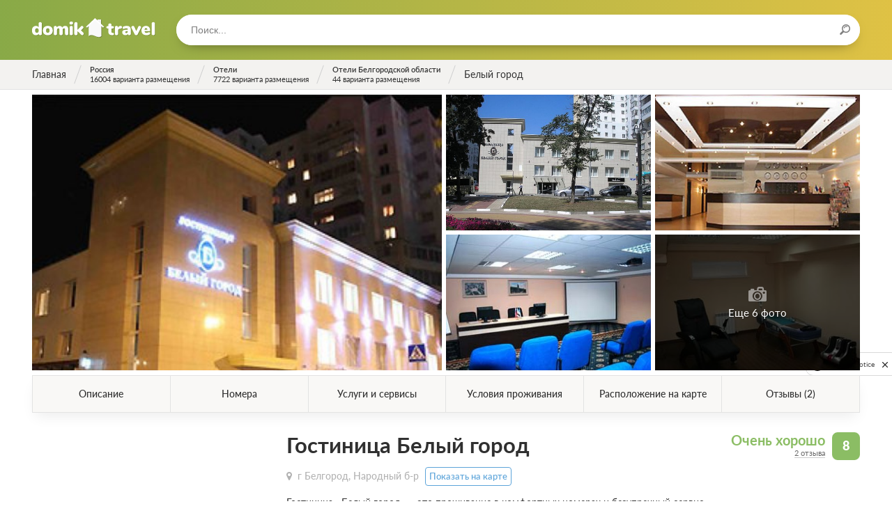

--- FILE ---
content_type: text/html; charset=utf-8
request_url: https://domik.travel/russia/belgorodskaya/belyy-gorod
body_size: 21655
content:
<!DOCTYPE html>
<html lang="ru">
  <head>
    <meta name="viewport" content="width=device-width, initial-scale=1.0, maximum-scale=1.0, user-scalable=no, minimal-ui">
    <meta charset="utf-8">
    <title>Гостиница Белый город, Белгородская область. Официальный сайт Домик Тревел: цены 2025 – 2026, возможность забронировать.</title>
    <meta name="csrf-param" content="authenticity_token" />
<meta name="csrf-token" content="f9UHUejo+0x6SpKTmL3oi/e4z0UfGms/HRL5x531tP6jlKRJsO5UbQAjqcUXIuxyOD+GaZszTPr62FII1th3vA==" />
    <link rel="stylesheet" media="all" href="/assets/frontend_preload-efe8d43fc848c8cad0c79777d8be237cc7fd5efc65fc3a364ff100625f3b1423.css" />
    <script src="/assets/frontend_main-83cb9948784895e017c17276fe36e7731ec9e851e9979841e1e4e7003f8a0e14.js" defer="defer"></script>
    <link rel="preload" href="/assets/domik-logo-6d59986ced0ae7b8c17a0bc3990c1e13e09e9c3edfadec027e2c17a4c9d22506.svg" as="image" type="image/svg+xml" crossorigin="anonymous">




  <link rel="preload" href="/assets/fontawesome-webfont-2adefcbc041e7d18fcf2d417879dc5a09997aa64d675b7a3c4b6ce33da13f3fe.woff2" as="font" type="font/woff2" crossorigin="anonymous">
  <link rel="preload" href="/assets/latoheavy-2b14c2c2cf8198159f5c6bee61d9a9f2b77cc9e35bf64c345efe0bcc4d7076ff.woff2" as="font" type="font/woff2" crossorigin="anonymous">
  <link rel="preload" href="/assets/latobold-afd212edfc2e29c9884c82cdb47380f26018b97609f8e315a76cec3015aed6e0.woff2" as="font" type="font/woff2" crossorigin="anonymous">
  <link rel="preload" href="/assets/latoitalic-26e0ead02df6176cb1f50d71919ad45e964e9943b8cd1587da7933977dcd4678.woff2" as="font" type="font/woff2" crossorigin="anonymous">
  <link rel="preload" href="/assets/latosemibold-cb9283bb960a60610ed48fde0a6fb62a0ffd9353a004ecf87964a62f608c2be0.woff2" as="font" type="font/woff2" crossorigin="anonymous">
  <link rel="preload" href="/assets/latomedium-983dc3e27dde5c136f95843bacca09fb53d4307e0c2399e756f4f82929740ae2.woff2" as="font" type="font/woff2" crossorigin="anonymous">
  <link rel="preload" href="/assets/latoblack-3e3757c83d6b636b6c1499265ea95617cfc43b10e91716bf03f15d370fe2efc5.woff2" as="font" type="font/woff2" crossorigin="anonymous">
  <link rel="preload" href="/assets/latoregular-3f4ba1f4595ce8fa99f2653fafa551dc21beeb6bdd409e4fb160d3d81194419d.woff2" as="font" type="font/woff2" crossorigin="anonymous">
  <link rel="preload" href="/assets/latolight-9f25718845d84f73486ac3359244abc58a9eb0ed929b8fe3c64b28911033d175.woff2" as="font" type="font/woff2" crossorigin="anonymous">

<link rel="preload" href="/assets/fontawesome-webfont-ba0c59deb5450f5cb41b3f93609ee2d0d995415877ddfa223e8a8a7533474f07.woff" as="font" type="font/woff" crossorigin="anonymous">
<link rel="preload" href="/assets/fontawesome-webfont-aa58f33f239a0fb02f5c7a6c45c043d7a9ac9a093335806694ecd6d4edc0d6a8.ttf" as="font" type="font/ttf" crossorigin="anonymous">
<link rel="preload" href="/assets/latoheavy-8f9479f85eb31a01930cc7bf754eb2f89e38ee6989af6a9c3c18e30b18c9c11e.woff" as="font" type="font/woff" crossorigin="anonymous">
<link rel="preload" href="/assets/latobold-10153c36f4e254a4d7a78e028ac5ce3bd0a2ad406a1f1135af458cdb9d139013.woff" as="font" type="font/woff" crossorigin="anonymous">
<link rel="preload" href="/assets/latoitalic-a3b36ceac9d093a1c1d7237e0152b449b7a98c536d3633d6117395cf5796d98e.woff" as="font" type="font/woff" crossorigin="anonymous">
<link rel="preload" href="/assets/latosemibold-d2e650fde7b748c6f48495e6fa314563194333aef858db6fa4a6d3d5e19a11e0.woff" as="font" type="font/woff" crossorigin="anonymous">
<link rel="preload" href="/assets/latomedium-503aa0afd924263e23e5fbe885c36ad5373a0cbf22c24b104032cef8fb831571.woff" as="font" type="font/woff" crossorigin="anonymous">
<link rel="preload" href="/assets/latoblack-d6d41621e003f19801cea277343eec5e89c4bed2ebbae10d568efe0a5b14e3be.woff" as="font" type="font/woff" crossorigin="anonymous">
<link rel="preload" href="/assets/latoregular-f7a40621de140fea12b04805ebabffa3a27e4a2ad7860419f39f101fa4bf53b2.woff" as="font" type="font/woff" crossorigin="anonymous">
<link rel="preload" href="/assets/latolight-0a2afe868b3474f708f3c7178d087694b9e882abda7122252a19b7ae16fd3f94.woff" as="font" type="font/woff" crossorigin="anonymous">
<link rel="preload" href="/assets/restius-78baace8a9955e115395a383579cad9c8dab25275047020750fa413a8e8a9653.ttf?1p17oa" as="font" type="font/ttf" crossorigin="anonymous">


    <link rel="apple-touch-icon" sizes="57x57" href="/apple-icon-57x57.png">
    <link rel="apple-touch-icon" sizes="60x60" href="/apple-icon-60x60.png">
    <link rel="apple-touch-icon" sizes="72x72" href="/apple-icon-72x72.png">
    <link rel="apple-touch-icon" sizes="76x76" href="/apple-icon-76x76.png">
    <link rel="apple-touch-icon" sizes="114x114" href="/apple-icon-114x114.png">
    <link rel="apple-touch-icon" sizes="120x120" href="/apple-icon-120x120.png">
    <link rel="apple-touch-icon" sizes="144x144" href="/apple-icon-144x144.png">
    <link rel="apple-touch-icon" sizes="152x152" href="/apple-icon-152x152.png">
    <link rel="apple-touch-icon" sizes="180x180" href="/apple-icon-180x180.png">
    <link rel="icon" type="image/png" sizes="192x192"  href="/android-icon-192x192.png">
    <link rel="icon" type="image/png" sizes="32x32" href="/favicon-32x32.png">
    <link rel="icon" type="image/png" sizes="96x96" href="/favicon-96x96.png">
    <link rel="icon" type="image/png" sizes="16x16" href="/favicon-16x16.png">
    <link rel="manifest" href="/manifest.json">
    <meta name="msapplication-TileColor" content="#ffffff">
    <meta name="msapplication-TileImage" content="/ms-icon-144x144.png">
    <meta name="theme-color" content="#ffffff">
    <meta property = "og:title" content='Гостиница Белый город, Белгородская область. Официальный сайт Домик Тревел: цены 2025 – 2026, возможность забронировать.'>
<meta name="description" content='Проведите незабываемый отдых в отеле Белый город в Белгородской области! Узнайте цену за номер, ознакомьтесь с отзывами довольных гостей, просмотрите фото интерьера и удобств, а также найдите координаты на карте.'>
<meta property = "og:description" content='Проведите незабываемый отдых в отеле Белый город в Белгородской области! Узнайте цену за номер, ознакомьтесь с отзывами довольных гостей, просмотрите фото интерьера и удобств, а также найдите координаты на карте.'>
<meta property = "og:image" content='/system/photos/pictures/000/078/128/main/photo.jpg?1579432013'>
<meta property = "og:type" content='website'>
<meta property = "og:url" content='https://domik.travel/russia/belgorodskaya/belyy-gorod'>


    <script>window.yaContextCb=window.yaContextCb||[]</script>
    <script src="https://yandex.ru/ads/system/context.js" async></script>

    <script type="text/javascript" defer="defer">
      document.addEventListener("turbolinks:load", function(event) {
        if (typeof window.jivo_init === "function") {
          window.jivo_init();
        }
      });
    </script>
  </head>

  <body class="body ">
    <div class="overlay overlay_menu">
      <div class="overlay__popup">
        <div class="overlay__header">
          <div class="overlay__title">Меню</div>
          <div class="overlay__close js-menu-trigger"></div>
        </div>
        <div class="overlay__content">
          <div class="menu">
            <ul class="menu__list">
              <!-- <li class="menu__item">
                <a class="menu__link" href="/">Главная</a>
              </li> -->
            </ul>
          </div>
          <form class="search search_in-popup">
            <input class="search__input typeahead tt-input" type="text" placeholder="Поиск...">
          </form>
        </div>
      </div>
    </div>


    <header class="header ">
      <div class="header__content wrapper inner">
        <div class="header__logo">
          <a href="/" class="logo" title="На главную">Домик.travel</a>
        </div>
        <div class="header__menu">
          <div class="header__button header__button_menu js-menu-trigger">
            <i class="icon icon_menu"></i>
          </div>
          <!-- <div class="header__menu-content menu menu_inline">
            <ul class="menu__list">
              <li class="menu__item">
                <a class="menu__link" href="/book">Подбор санатория</a>
              </li>
            </ul>
          </div> -->
        </div>
          <div class="header__search">
            <div class="header__search-form">
              <form class="search search_in-header">
                <input class="search__input typeahead" type="text" placeholder="Поиск..."/>
                <div class="search__icon"><i class="icon icon_search"></i></div>
              </form>
            </div>
          </div>




        </div>
    </header>

      <div class="breadcrumbs">
    <ul class="breadcrumbs__list wrapper inner" itemscope itemtype="https://schema.org/BreadcrumbList">
                <li class="breadcrumbs__item breadcrumbs__item_main" itemprop="itemListElement" itemscope itemtype="https://schema.org/ListItem">
                  <a href="/" class="breadcrumbs__link" itemid="/" itemscope itemprop="item" itemtype="https://schema.org/Thing" data-turbolinks="false">
                    <div class="breadcrumbs__title" itemprop="name">Главная</div>
                  </a>
                  <meta itemprop="position" content="1" />
                </li>
                <li class="breadcrumbs__item " itemprop="itemListElement" itemscope itemtype="https://schema.org/ListItem">
                  <a href="/russia" class="breadcrumbs__link" itemid="/russia" itemscope itemprop="item" itemtype="https://schema.org/Thing" data-turbolinks="false">
                    <div class="breadcrumbs__title" itemprop="name">Россия</div>
                      <div class="breadcrumbs__subtitle">16004 варианта размещения</div>
                  </a>
                  <meta itemprop="position" content="2" />
                </li>
                <li class="breadcrumbs__item " itemprop="itemListElement" itemscope itemtype="https://schema.org/ListItem">
                  <a href="/russia/hotels" class="breadcrumbs__link" itemid="/russia/hotels" itemscope itemprop="item" itemtype="https://schema.org/Thing" data-turbolinks="false">
                    <div class="breadcrumbs__title" itemprop="name">Отели</div>
                      <div class="breadcrumbs__subtitle">7722 варианта размещения</div>
                  </a>
                  <meta itemprop="position" content="3" />
                </li>
                  <li class="breadcrumbs__item " itemprop="itemListElement" itemscope itemtype="https://schema.org/ListItem">
                    <a href="/russia/belgorodskaya/hotels" class="breadcrumbs__link" itemid="/russia/belgorodskaya/hotels" itemscope itemprop="item" itemtype="https://schema.org/Thing" data-turbolinks="false">
                      <div class="breadcrumbs__title" itemprop="name">Отели Белгородской области</div>
                        <div class="breadcrumbs__subtitle">44 варианта размещения</div>
                    </a>
                    <meta itemprop="position" content="4" />
                  </li>
              <li class="breadcrumbs__item breadcrumbs__item_active breadcrumbs__item_main" itemprop="itemListElement" itemscope itemtype="https://schema.org/ListItem">
                <div itemprop="name">Белый город</div>
                <meta itemprop="position" content="5" />
              </li>
    </ul>
  </div>


    <link rel="stylesheet" media="all" href="/assets/turobj_mobile-5ed4da39a1d1b986d7615cf608c0ef60df1c78bcd1abdcbfa3e11fd17bd63432.css" />





<section class="content">
    <div class="content__row">
  <div class="wrapper row inner">
    <!-- grid-gallery_size-3 -->
    <!-- grid-gallery_size-5 -->
    <!-- grid-gallery_size-7 -->
    <div class="grid-gallery grid-gallery_size-5">
      <div class="grid-gallery__body js-grid-light-gallery">
          <div class="grid-gallery__item" data-src="/system/photos/pictures/000/078/128/main/photo.jpg?1579432013">
              <div class="grid-gallery__photo" style="background-image: url(/system/photos/pictures/000/078/128/main/photo.jpg?1579432013)"></div>
            <a class="grid-gallery__link"></a>
              <img alt="Белый город — фото 1" class="grid-gallery__image" src="/system/photos/pictures/000/078/128/main/photo.jpg?1579432013" />
          </div>
          <div class="grid-gallery__item" data-src="/system/photos/pictures/000/078/170/main/photo.jpg?1579448414">
              <div class="grid-gallery__photo" style="background-image: url(/system/photos/pictures/000/078/170/main/photo.jpg?1579448414)"></div>
            <a class="grid-gallery__link"></a>
              <img alt="Белый город — фото 2" class="grid-gallery__image" src="/system/photos/pictures/000/078/170/main/photo.jpg?1579448414" />
          </div>
          <div class="grid-gallery__item" data-src="/system/photos/pictures/000/078/211/main/photo.jpg?1579448413">
              <div class="grid-gallery__photo" style="background-image: url(/system/photos/pictures/000/078/211/main/photo.jpg?1579448413)"></div>
            <a class="grid-gallery__link"></a>
              <img alt="Белый город — фото 3" class="grid-gallery__image" src="/system/photos/pictures/000/078/211/main/photo.jpg?1579448413" />
          </div>
          <div class="grid-gallery__item" data-src="/system/photos/pictures/000/078/242/main/photo.jpg?1579448413">
              <div class="grid-gallery__photo" style="background-image: url(/system/photos/pictures/000/078/242/main/photo.jpg?1579448413)"></div>
            <a class="grid-gallery__link"></a>
              <img alt="Белый город — фото 4" class="grid-gallery__image" src="/system/photos/pictures/000/078/242/main/photo.jpg?1579448413" />
          </div>
          <div class="grid-gallery__item" data-src="/system/photos/pictures/000/078/285/main/photo.jpg?1579448413">
              <div class="grid-gallery__photo" style="background-image: url(/system/photos/pictures/000/078/285/main/photo.jpg?1579448413)"></div>
            <a class="grid-gallery__link"></a>
              <img alt="Белый город — фото 5" class="grid-gallery__image" src="/system/photos/pictures/000/078/285/main/photo.jpg?1579448413" />
              <a class="grid-gallery__handler" href="#">
                <span>
                  <i class="icon icon_photo"></i>
                  Еще 6 фото
                </span>
              </a>
          </div>
          <div class="grid-gallery__item" data-src="/system/photos/pictures/000/078/321/main/photo.jpg?1579448414">
            <a class="grid-gallery__link"></a>
              <img src="/assets/bx_loader-6d46e2cf165a5a0584afba7bc9663da292ee08c97cfc7613de6013ed05be892a.gif" class="grid-gallery__image" data-src="/system/photos/pictures/000/078/321/main/photo.jpg?1579448414">
          </div>
          <div class="grid-gallery__item" data-src="/system/photos/pictures/000/078/356/main/photo.jpg?1579448414">
            <a class="grid-gallery__link"></a>
              <img src="/assets/bx_loader-6d46e2cf165a5a0584afba7bc9663da292ee08c97cfc7613de6013ed05be892a.gif" class="grid-gallery__image" data-src="/system/photos/pictures/000/078/356/main/photo.jpg?1579448414">
          </div>
          <div class="grid-gallery__item" data-src="/system/photos/pictures/000/078/389/main/photo.jpg?1579448414">
            <a class="grid-gallery__link"></a>
              <img src="/assets/bx_loader-6d46e2cf165a5a0584afba7bc9663da292ee08c97cfc7613de6013ed05be892a.gif" class="grid-gallery__image" data-src="/system/photos/pictures/000/078/389/main/photo.jpg?1579448414">
          </div>
          <div class="grid-gallery__item" data-src="/system/photos/pictures/000/078/420/main/photo.jpg?1579448415">
            <a class="grid-gallery__link"></a>
              <img src="/assets/bx_loader-6d46e2cf165a5a0584afba7bc9663da292ee08c97cfc7613de6013ed05be892a.gif" class="grid-gallery__image" data-src="/system/photos/pictures/000/078/420/main/photo.jpg?1579448415">
          </div>
          <div class="grid-gallery__item" data-src="/system/photos/pictures/000/078/456/main/photo.jpg?1579448414">
            <a class="grid-gallery__link"></a>
              <img src="/assets/bx_loader-6d46e2cf165a5a0584afba7bc9663da292ee08c97cfc7613de6013ed05be892a.gif" class="grid-gallery__image" data-src="/system/photos/pictures/000/078/456/main/photo.jpg?1579448414">
          </div>
          <div class="grid-gallery__item" data-src="/system/photos/pictures/000/078/491/main/photo.jpg?1579448414">
            <a class="grid-gallery__link"></a>
              <img src="/assets/bx_loader-6d46e2cf165a5a0584afba7bc9663da292ee08c97cfc7613de6013ed05be892a.gif" class="grid-gallery__image" data-src="/system/photos/pictures/000/078/491/main/photo.jpg?1579448414">
          </div>
      </div>
    </div>
  </div>
</div>

  <div class="sticky-nav">
  <div class="wrapper">
    <div class="sticky-nav__inner inner"  data-controller="modal">
      <div class="sticky-nav__list">
        <a class="sticky-nav__item" href="#main-tab" data-turbolinks="false">
          <span class="sticky-nav__title">Описание</span>
        </a>
        <a class="sticky-nav__item" href="#apartments-tab" data-turbolinks="false">
          <span class="sticky-nav__title">Номера</span>
        </a>
        <a class="sticky-nav__item" href="#services" data-turbolinks="false">
          <span class="sticky-nav__title">Услуги и сервисы</span>
        </a>
        <a class="sticky-nav__item" href="#accommodations" data-turbolinks="false">
          <span class="sticky-nav__title">Условия проживания</span>
        </a>
        <a class="sticky-nav__item" href="#map-container" data-turbolinks="false">
          <span class="sticky-nav__title">Расположение на карте</span>
        </a>
          <a class="sticky-nav__item" href="#reviews" data-turbolinks="false">
            <span class="sticky-nav__title">Отзывы (2)</span>
          </a>
      </div>
    </div>
  </div>
</div>


  <div class="content__row content__row_main">
    <div class="wrapper row">
      <div class="col col_3-of-10 inner">
          <div class="hotel__aside-row">
    <div class="hotel__testimonials-preview">
      
    </div>
  </div>

<div class="hotel__sticky-aside">
    <div class="hotel__aside-row">
    </div>

  <div class="hotel__aside-row hide_on-mobile">
        <div class="yandex-rtb__in-sidebar">
          <div id="yandex_rtb_R-A-1598482-5"></div>
<script>window.yaContextCb.push(()=>{
Ya.Context.AdvManager.render({
  renderTo: 'yandex_rtb_R-A-1598482-5',
  blockId: 'R-A-1598482-5'
})
})</script>

        </div>

  </div>
</div>

      </div>
      <div class="col col_7-of-10 inner">
        <div class="hotel__description-column">
          <a id="main-tab" class="anchor" style="margin-top: -70px;"></a>
<div class="hotel__description-column">

  <div class="hotel__rating hide_on-mobile">
      <div class="rating rating_right hide_on-mobile">
    <div class="rating__header">
      <div class="rating__rate rating__rate_green"
           title="На основе рейтинга наших гостей, Tripadvisor, Booking, Otzovik, Mirturbaz и Kurortix">
        8
      </div>
      <div class="rating__title rating__title_green"
           title="На основе рейтинга наших гостей, Tripadvisor, Booking, Otzovik, Mirturbaz и Kurortix">
        Очень хорошо
      </div>
        <div class="rating__responses">
          <a href="/russia/belgorodskaya/belyy-gorod#reviews" data-turbolinks="false">
            2 отзыва
          </a>
        </div>
    </div>
  </div>

      <div class="rating rating_mini hide_on-tablet hide_on-desktop">
    <div class="rating__header">
      <div class="rating__rate rating__rate_green"
           title="На основе рейтинга наших гостей, Tripadvisor, Booking, Otzovik, Mirturbaz и Kurortix">
        8
      </div>
      <div class="rating__title rating__title_green"
           title="На основе рейтинга наших гостей, Tripadvisor, Booking, Otzovik, Mirturbaz и Kurortix">
        Очень хорошо
      </div>
        <div class="rating__responses">
          <a href="/russia/belgorodskaya/belyy-gorod#reviews" data-turbolinks="false">
            2 отзыва
          </a>
        </div>
    </div>
  </div>

  </div>

  <h1 class="hotel__title">
    Гостиница Белый город
  </h1>

  <div data-controller="turobjs-map">
    <div id='overlay_map' class="overlay overlay_map" data-turbolinks-permanent>
      <div class="overlay__popup">
        <div class="overlay__header">
          <div class="overlay__title">На карте</div>
          <div class="overlay__close" data-action="click->turobjs-map#closeMap"></div>
        </div>
        <div class="overlay__content">
          <div id="map" class="map map_full" style="height: 100%;"></div>
        </div>
      </div>
    </div>
  </div>

  <div class="hotel__address" data-controller="turobjs-map">
    <a class="hotel__link">г Белгород, Народный б-р</a>
    <a class="hotel__show-on-map" data-turbolinks="false" data-active-id="22229" data-action="click->turobjs-map#showMap">Показать на карте</a>
  </div>







  <div class="hotel__rating hide_on-desktop hide_on-tablet">
      <div class="rating rating_right hide_on-mobile">
    <div class="rating__header">
      <div class="rating__rate rating__rate_green"
           title="На основе рейтинга наших гостей, Tripadvisor, Booking, Otzovik, Mirturbaz и Kurortix">
        8
      </div>
      <div class="rating__title rating__title_green"
           title="На основе рейтинга наших гостей, Tripadvisor, Booking, Otzovik, Mirturbaz и Kurortix">
        Очень хорошо
      </div>
        <div class="rating__responses">
          <a href="/russia/belgorodskaya/belyy-gorod#reviews" data-turbolinks="false">
            2 отзыва
          </a>
        </div>
    </div>
  </div>

      <div class="rating rating_mini hide_on-tablet hide_on-desktop">
    <div class="rating__header">
      <div class="rating__rate rating__rate_green"
           title="На основе рейтинга наших гостей, Tripadvisor, Booking, Otzovik, Mirturbaz и Kurortix">
        8
      </div>
      <div class="rating__title rating__title_green"
           title="На основе рейтинга наших гостей, Tripadvisor, Booking, Otzovik, Mirturbaz и Kurortix">
        Очень хорошо
      </div>
        <div class="rating__responses">
          <a href="/russia/belgorodskaya/belyy-gorod#reviews" data-turbolinks="false">
            2 отзыва
          </a>
        </div>
    </div>
  </div>

  </div>


  <div class="hotel__description">
      <div class="collapsable" data-controller="collapsable">
        <div class="collapsable__content" data-target="collapsable.content">
          <div class="h2 hide_on-desktop hide_on-tablet">Описание</div>
          <p>Гостиница &laquo;Белый город&raquo; &ndash; это проживание в комфортных номерах и безупречный сервис.</p>

<p>В отеле Белгорода &laquo;Белый город&raquo; вас ждут: изысканный и утонченный интерьер, высококлассное обслуживание, обстановка, располагающая к плодотворной работе и полноценному отдыху. Опытный и заботливый персонал создаст для вас атмосферу домашнего уюта. В оформлении комнат преимущество отдано теплым и спокойным тонам. Мебель и ковровые покрытия изготовлены лучшими производителями по индивидуальным заказам. Постельное бельё, махровые полотенца и халаты сшиты только из натуральных тканей. Ко всем мелочам предъявляются повышенные требования по качеству и безопасности.</p>

<p>Гостиница &laquo;Белый город&raquo; &ndash; отель в центре Белгорода, находится на Народном бульваре. Рядом находятся музеи, художественные выставки и галереи, крупные торговые центры и рестораны.</p>

        </div>
        <div class="collapsable__footer">
          <a class="collapsable__button button button_blue button_autowidth" data-action="collapsable#show">Подробнее</a>
        </div>
      </div>
    <div class="determination-list">







    </div>
    
  </div>
</div>

            
            <div class="yandex-rtb__in-apartments">
                <div id="yandex_rtb_R-A-1598482-3"></div>
<script>window.yaContextCb.push(()=>{
Ya.Context.AdvManager.render({
  renderTo: 'yandex_rtb_R-A-1598482-3',
  blockId: 'R-A-1598482-3'
})
})</script>

            </div>
            <a id="apartments-tab" class="anchor"></a>
            <div class="hotel__container container">
              <div class="container__header">
                <h2 class="h2">
                  Номера
                </h2>
              </div>
              <div class="container__body">
                
                  <a id="tariffs-table" class="anchor"></a>
<form id="tariff-filter" class="book-check__form" data-price-scheme="1" action="/russia/belgorodskaya/belyy-gorod" accept-charset="UTF-8" method="get"><input name="utf8" type="hidden" value="&#x2713;" />
  <input type='hidden' name='url' value="/russia/belgorodskaya/belyy-gorod" />
  <div class="book-check__inner">
    <div class="book-check__column book-check__column_arrival">
      <div class="book-check__subtitle">Дата заезда</div>
      <div class="book-check__fieldset">
        <div class="book-check__icon icon icon_calendar"></div>
        <input readonly
          id="start-date"
          type="text"
          
          class="input book-check__input book-check__input_date air-datepicker start-date"
          data-schema="1"
          data-date="2025-10-10"
          data-selected="2025-10-10"
          value="10 окт. 2025"
        />
        <input id="start-date-hidden" type="hidden" name="start_date" value="10.10.2025">
      </div>
    </div>
    <div class="book-check__column book-check__column_leaving">
      <div class="book-check__subtitle">Дата выезда</div>
      <div class="book-check__fieldset">
        <div class="book-check__icon icon icon_calendar"></div>
        <input readonly
          id="end-date"
          type="text"
          
          class="input book-check__input book-check__input_date air-datepicker end-date"
          data-selected="2025-10-11"
          value="11 окт. 2025"
        />
        <input id="end-date-hidden" type="hidden" name="end_date" value="11.10.2025">
      </div>
    </div>
    <div class="book-check__column_unknown-dates">
      <label class="checkbox">
        <input type="hidden" name="unknown_dates" id="hidden-unknown-dates" value="false" />
        <input type="checkbox" name="unknown_dates" id="unknown_dates" value="true" class="checkbox__input" />
        <span class="checkbox__title">Даты неизвестны</span>
      </label>
    </div>
    <div class="book-check__column book-check__column_guests" id="count_guests">
      <div class="book-check__subtitle">Количество гостей</div>
      <div class="book-check__fieldset">
        <div class="book-check__guests guests-pick" data-controller='guestpicker'>
          <div class="guests-pick__value" data-action="click->guestpicker#open" data-target="guestpicker.guestsLabel">1 гость</div>
          <div class="guests-pick__popup" data-target="guestpicker.popup">
            <div class="guests-pick__adult">
              <div class="plus-minus plus-minus_small">
                <div class="plus-minus__button plus-minus__button_minus plus-minus__button_disabled" data-target="guestpicker.decButton" data-action="click->guestpicker#dec">&minus;</div>
                <div class="plus-minus__button plus-minus__button_plus " data-target="guestpicker.incButton" data-action="click->guestpicker#inc">&plus;</div>
                <div class="plus-minus__value" data-target="guestpicker.adultsLabel">1 взрослый</div>
                <input type="hidden" name="adults" id="adults" value="1" data-target="guestpicker.adultsValue" />
              </div>
            </div>
            <div class="guests-pick__kids">
              <div class="kids-pick">
                <div class="kids-pick__list" data-target="guestpicker.childrenList">
                </div>
                <div class="kids-pick__add">
                  <div class="kids-pick__add-button">Добавить ребенка</div>
                  <select class="kids-pick__select" data-target="guestpicker.childSelect" data-action="change->guestpicker#addChild">
                    <option value="-1" disabled>Выберите возраст ребенка</option>
                    <option value="0">0 лет</option>
                    <option value="1">1 год</option>
                    <option value="2">2 года</option>
                    <option value="3">3 года</option>
                    <option value="4">4 года</option>
                    <option value="5">5 лет</option>
                    <option value="6">6 лет</option>
                    <option value="7">7 лет</option>
                    <option value="8">8 лет</option>
                    <option value="9">9 лет</option>
                    <option value="10">10 лет</option>
                    <option value="11">11 лет</option>
                    <option value="12">12 лет</option>
                    <option value="13">13 лет</option>
                    <option value="14">14 лет</option>
                    <option value="15">15 лет</option>
                    <option value="16">16 лет</option>
                    <option value="17">17 лет</option>
                  </select>
                </div>
              </div>
            </div>
          </div>
        </div>
      </div>
    </div>
    <div class="book-check__column book-check__column_submit">
      <button id="search-form-button"
        class="book-check__submit button button_blue button_solid"
        data-controller="google yandex"
        data-target="google.element yandex.element"
        data-action="click->google#send click->yandex#send"
        data-ga-category="Объект"
        data-ga-action="Показать цены"
        data-ym-goal="book-click">
        Показать цены
      </button>
    </div>
  </div>
  <div class="book-check__part book-check__part_extended hide_on-mobile">
  </div>
</form>
                  
                      <div id="room-list">
    <div class="collapsable " data-controller="collapsable callback modal" data-height="1000">
      <div class="collapsable__content" data-target="collapsable.content">
        <div class="rooms-group">
          <!-- <div class="rooms-group__title">Отдельное размещение</div> -->
          <!-- <div class="rooms-group__subtitle">Варианты для тех, кто едет один или со своей второй половинкой</div> -->
          <div class="rooms-group__list" data-controller="apartments">
              <div class="rooms-group__item " id="apartment-9246">
                <div class="room room_card">
                  <div class="room__photo">
                    <div class="room__thumbnail thumbnail">
                      <div class="thumbnail__counter">5 фото</div>
                      <div class="thumbnail__widget swiper-container">
                        <div class="thumbnail__widget-wrapper swiper-wrapper">
                              <div class="thumbnail__widget-slide swiper-slide">
                                <div class="thumbnail__image">
                                      <img data-src="/system/photos/pictures/000/078/709/thumb/photo.jpg?1546453975" class="b-lazy swiper-slide" src="[data-uri]" data-action="click->apartments#open" data-id="9246">
                                </div>
                              </div>
                              <div class="thumbnail__widget-slide swiper-slide">
                                <div class="thumbnail__image">
                                      <img data-src="/system/photos/pictures/000/078/743/thumb/photo.jpg?1546453975" class="swiper-lazy" src="[data-uri]" data-action="click->apartments#open" data-id="9246">
                                </div>
                              </div>
                              <div class="thumbnail__widget-slide swiper-slide">
                                <div class="thumbnail__image">
                                      <img data-src="/system/photos/pictures/000/078/780/thumb/photo.jpg?1546453977" class="swiper-lazy" src="[data-uri]" data-action="click->apartments#open" data-id="9246">
                                </div>
                              </div>
                              <div class="thumbnail__widget-slide swiper-slide">
                                <div class="thumbnail__image">
                                      <img data-src="/system/photos/pictures/000/078/817/thumb/photo.jpg?1546453977" class="swiper-lazy" src="[data-uri]" data-action="click->apartments#open" data-id="9246">
                                </div>
                              </div>
                              <div class="thumbnail__widget-slide swiper-slide">
                                <div class="thumbnail__image">
                                      <img data-src="/system/photos/pictures/000/078/852/thumb/photo.jpg?1546453978" class="swiper-lazy" src="[data-uri]" data-action="click->apartments#open" data-id="9246">
                                </div>
                              </div>
                        </div>
                          <div class="thumbnail__button thumbnail__button_backward"></div>
                          <div class="thumbnail__button thumbnail__button_forward"></div>
                      </div>
                    </div>
                  </div>
                  <div class="room__content">
                    <div class="room__header">
                      <div class="room__row room__row_title">
                        <div class="room__title" data-action="click->apartments#open" data-id="9246">
                           Стандартный 2-местный номер
                        </div>
                        <div class="room__modal-pseudolink js-room-info-trigger" data-action="click->apartments#open" data-id="9246">Подробнее</div>
                      </div>


                      <div class="room__features-list">
                        <!-- Односпальные кровати -->
                         <!-- Двуспальные кровати -->
                          <div class="room__feature feature feature_with-icon">
                            <div class="feature__icon service-icon service-icon_television"></div>
                            Телевизор
                          </div>
                          <div class="room__feature feature feature_with-icon">
                            <div class="feature__icon service-icon service-icon_bathtub"></div>
                            Ванная комната в номере
                          </div>
                          <div class="room__feature feature feature_with-icon">
                            <div class="feature__icon service-icon service-icon_air-conditioner"></div>
                            Сплит-система
                          </div>
                      </div>
                    </div>
                    <div class="room__variants-list variants-list">
                      <div class="variants-list__list variants-list__list_size-1" data-controller="tariffs">

                          <div class="variants-list__item variant " style="">
                            <div class="variant__about-wrapper">
                              <div class="variant__about">
                                <div class="variant__header">
                                  <div class="variant__title">
                                    Проживание с питанием
                                  </div>
                                    <div class="variant__opener" data-action="click->tariffs#open" data-id="8757">Подробнее</div>
                                </div>
                                  <div class="variant__subtitle">В стоимость входит:</div>
                                  <div class="variant__pay-type">
                                    завтрак
                                  </div>
                              </div>
                            </div>
                            <div class="variant__modifications-list">
                                <div class="variant__single-modification">
  <div class="variant__section variant__section_price">
    <div class="variant__subtitle">Цена</div>
    <div class="variant__content">
        <div class="pricing-box">
          <div class="pricing-box__current-price" data-controller="modal">
            <span class="price price_rub">
              от 
              4 000 
            </span>
          </div>
          <div class="pricing-box__title">
                За ночь
            для 1 гостя
          </div>
        </div>
    </div>
  </div>

</div>

                            </div>
                          </div>
                        <div class="overlay overlay_room" data-target="tariffs.modal"></div>
                      </div>
                    </div>
                  </div>
                </div>
              </div>
              <div class="rooms-group__item " id="apartment-9290">
                <div class="room room_card">
                  <div class="room__photo">
                    <div class="room__thumbnail thumbnail">
                      <div class="thumbnail__counter">5 фото</div>
                      <div class="thumbnail__widget swiper-container">
                        <div class="thumbnail__widget-wrapper swiper-wrapper">
                              <div class="thumbnail__widget-slide swiper-slide">
                                <div class="thumbnail__image">
                                      <img data-src="/system/photos/pictures/000/079/066/thumb/photo.jpg?1546453981" class="b-lazy swiper-slide" src="[data-uri]" data-action="click->apartments#open" data-id="9290">
                                </div>
                              </div>
                              <div class="thumbnail__widget-slide swiper-slide">
                                <div class="thumbnail__image">
                                      <img data-src="/system/photos/pictures/000/079/101/thumb/photo.jpg?1546453981" class="swiper-lazy" src="[data-uri]" data-action="click->apartments#open" data-id="9290">
                                </div>
                              </div>
                              <div class="thumbnail__widget-slide swiper-slide">
                                <div class="thumbnail__image">
                                      <img data-src="/system/photos/pictures/000/079/139/thumb/photo.jpg?1546453981" class="swiper-lazy" src="[data-uri]" data-action="click->apartments#open" data-id="9290">
                                </div>
                              </div>
                              <div class="thumbnail__widget-slide swiper-slide">
                                <div class="thumbnail__image">
                                      <img data-src="/system/photos/pictures/000/079/173/thumb/photo.jpg?1546453982" class="swiper-lazy" src="[data-uri]" data-action="click->apartments#open" data-id="9290">
                                </div>
                              </div>
                              <div class="thumbnail__widget-slide swiper-slide">
                                <div class="thumbnail__image">
                                      <img data-src="/system/photos/pictures/000/079/217/thumb/photo.jpg?1546453982" class="swiper-lazy" src="[data-uri]" data-action="click->apartments#open" data-id="9290">
                                </div>
                              </div>
                        </div>
                          <div class="thumbnail__button thumbnail__button_backward"></div>
                          <div class="thumbnail__button thumbnail__button_forward"></div>
                      </div>
                    </div>
                  </div>
                  <div class="room__content">
                    <div class="room__header">
                      <div class="room__row room__row_title">
                        <div class="room__title" data-action="click->apartments#open" data-id="9290">
                          Номер Бизнес люкс
                        </div>
                        <div class="room__modal-pseudolink js-room-info-trigger" data-action="click->apartments#open" data-id="9290">Подробнее</div>
                      </div>


                      <div class="room__features-list">
                        <!-- Односпальные кровати -->
                         <!-- Двуспальные кровати -->
                          <div class="room__feature feature feature_with-icon">
                              <div class="feature__icon service-icon service-icon_bed-1"></div>
                              Одна двуспальная кровать
                          </div>
                          <div class="room__feature feature feature_with-icon">
                            <div class="feature__icon service-icon service-icon_television"></div>
                            Телевизор
                          </div>
                          <div class="room__feature feature feature_with-icon">
                            <div class="feature__icon service-icon service-icon_bathtub"></div>
                            Ванная комната в номере
                          </div>
                          <div class="room__feature feature feature_with-icon">
                            <div class="feature__icon service-icon service-icon_air-conditioner"></div>
                            Сплит-система
                          </div>
                      </div>
                    </div>
                    <div class="room__variants-list variants-list">
                      <div class="variants-list__list variants-list__list_size-1" data-controller="tariffs">

                          <div class="variants-list__item variant " style="">
                            <div class="variant__about-wrapper">
                              <div class="variant__about">
                                <div class="variant__header">
                                  <div class="variant__title">
                                    Проживание с питанием
                                  </div>
                                    <div class="variant__opener" data-action="click->tariffs#open" data-id="8757">Подробнее</div>
                                </div>
                                  <div class="variant__subtitle">В стоимость входит:</div>
                                  <div class="variant__pay-type">
                                    завтрак
                                  </div>
                              </div>
                            </div>
                            <div class="variant__modifications-list">
                                <div class="variant__single-modification">
  <div class="variant__section variant__section_price">
    <div class="variant__subtitle">Цена</div>
    <div class="variant__content">
        <div class="pricing-box">
          <div class="pricing-box__current-price" data-controller="modal">
            <span class="price price_rub">
              от 
              4 800 
            </span>
          </div>
          <div class="pricing-box__title">
                За ночь
            для 1 гостя
          </div>
        </div>
    </div>
  </div>

</div>

                            </div>
                          </div>
                        <div class="overlay overlay_room" data-target="tariffs.modal"></div>
                      </div>
                    </div>
                  </div>
                </div>
              </div>
              <div class="rooms-group__item " id="apartment-9352">
                <div class="room room_card">
                  <div class="room__photo">
                    <div class="room__thumbnail thumbnail">
                      <div class="thumbnail__counter">7 фото</div>
                      <div class="thumbnail__widget swiper-container">
                        <div class="thumbnail__widget-wrapper swiper-wrapper">
                              <div class="thumbnail__widget-slide swiper-slide">
                                <div class="thumbnail__image">
                                      <img data-src="/system/photos/pictures/000/079/441/thumb/photo.jpg?1546453985" class="b-lazy swiper-slide" src="[data-uri]" data-action="click->apartments#open" data-id="9352">
                                </div>
                              </div>
                              <div class="thumbnail__widget-slide swiper-slide">
                                <div class="thumbnail__image">
                                      <img data-src="/system/photos/pictures/000/079/474/thumb/photo.jpg?1546453985" class="swiper-lazy" src="[data-uri]" data-action="click->apartments#open" data-id="9352">
                                </div>
                              </div>
                              <div class="thumbnail__widget-slide swiper-slide">
                                <div class="thumbnail__image">
                                      <img data-src="/system/photos/pictures/000/079/508/thumb/photo.jpg?1546453987" class="swiper-lazy" src="[data-uri]" data-action="click->apartments#open" data-id="9352">
                                </div>
                              </div>
                              <div class="thumbnail__widget-slide swiper-slide">
                                <div class="thumbnail__image">
                                      <img data-src="/system/photos/pictures/000/079/549/thumb/photo.jpg?1546453985" class="swiper-lazy" src="[data-uri]" data-action="click->apartments#open" data-id="9352">
                                </div>
                              </div>
                              <div class="thumbnail__widget-slide swiper-slide">
                                <div class="thumbnail__image">
                                      <img data-src="/system/photos/pictures/000/079/587/thumb/photo.jpg?1546453987" class="swiper-lazy" src="[data-uri]" data-action="click->apartments#open" data-id="9352">
                                </div>
                              </div>
                              <div class="thumbnail__widget-slide swiper-slide">
                                <div class="thumbnail__image">
                                      <img data-src="/system/photos/pictures/000/079/621/thumb/photo.jpg?1546453987" class="swiper-lazy" src="[data-uri]" data-action="click->apartments#open" data-id="9352">
                                </div>
                              </div>
                              <div class="thumbnail__widget-slide swiper-slide">
                                <div class="thumbnail__image">
                                      <img data-src="/system/photos/pictures/000/079/657/thumb/photo.jpg?1546453990" class="swiper-lazy" src="[data-uri]" data-action="click->apartments#open" data-id="9352">
                                </div>
                              </div>
                        </div>
                          <div class="thumbnail__button thumbnail__button_backward"></div>
                          <div class="thumbnail__button thumbnail__button_forward"></div>
                      </div>
                    </div>
                  </div>
                  <div class="room__content">
                    <div class="room__header">
                      <div class="room__row room__row_title">
                        <div class="room__title" data-action="click->apartments#open" data-id="9352">
                          Vip-апартаменты
                        </div>
                        <div class="room__modal-pseudolink js-room-info-trigger" data-action="click->apartments#open" data-id="9352">Подробнее</div>
                      </div>


                      <div class="room__features-list">
                        <!-- Односпальные кровати -->
                         <!-- Двуспальные кровати -->
                          <div class="room__feature feature feature_with-icon">
                              <div class="feature__icon service-icon service-icon_bed-1"></div>
                              Одна двуспальная кровать
                          </div>
                          <div class="room__feature feature feature_with-icon">
                            <div class="feature__icon service-icon service-icon_television"></div>
                            Телевизор
                          </div>
                          <div class="room__feature feature feature_with-icon">
                            <div class="feature__icon service-icon service-icon_bathtub"></div>
                            Ванная комната в номере
                          </div>
                          <div class="room__feature feature feature_with-icon">
                            <div class="feature__icon service-icon service-icon_air-conditioner"></div>
                            Сплит-система
                          </div>
                      </div>
                    </div>
                    <div class="room__variants-list variants-list">
                      <div class="variants-list__list variants-list__list_size-1" data-controller="tariffs">

                          <div class="variants-list__item variant " style="">
                            <div class="variant__about-wrapper">
                              <div class="variant__about">
                                <div class="variant__header">
                                  <div class="variant__title">
                                    Проживание с питанием
                                  </div>
                                    <div class="variant__opener" data-action="click->tariffs#open" data-id="8757">Подробнее</div>
                                </div>
                                  <div class="variant__subtitle">В стоимость входит:</div>
                                  <div class="variant__pay-type">
                                    завтрак
                                  </div>
                              </div>
                            </div>
                            <div class="variant__modifications-list">
                                <div class="variant__single-modification">
  <div class="variant__section variant__section_price">
    <div class="variant__subtitle">Цена</div>
    <div class="variant__content">
        <div class="pricing-box">
          <div class="pricing-box__current-price" data-controller="modal">
            <span class="price price_rub">
              от 
              7 500 
            </span>
          </div>
          <div class="pricing-box__title">
                За ночь
            для 1 гостя
          </div>
        </div>
    </div>
  </div>

</div>

                            </div>
                          </div>
                        <div class="overlay overlay_room" data-target="tariffs.modal"></div>
                      </div>
                    </div>
                  </div>
                </div>
              </div>
              <div class="rooms-group__item " id="apartment-9223">
                <div class="room room_card">
                  <div class="room__photo">
                    <div class="room__thumbnail thumbnail">
                      <div class="thumbnail__counter">5 фото</div>
                      <div class="thumbnail__widget swiper-container">
                        <div class="thumbnail__widget-wrapper swiper-wrapper">
                              <div class="thumbnail__widget-slide swiper-slide">
                                <div class="thumbnail__image">
                                      <img data-src="/system/photos/pictures/000/078/527/thumb/photo.jpg?1546453975" class="b-lazy swiper-slide" src="[data-uri]" data-action="click->apartments#open" data-id="9223">
                                </div>
                              </div>
                              <div class="thumbnail__widget-slide swiper-slide">
                                <div class="thumbnail__image">
                                      <img data-src="/system/photos/pictures/000/078/562/thumb/photo.jpg?1546453975" class="swiper-lazy" src="[data-uri]" data-action="click->apartments#open" data-id="9223">
                                </div>
                              </div>
                              <div class="thumbnail__widget-slide swiper-slide">
                                <div class="thumbnail__image">
                                      <img data-src="/system/photos/pictures/000/078/606/thumb/photo.jpg?1546453975" class="swiper-lazy" src="[data-uri]" data-action="click->apartments#open" data-id="9223">
                                </div>
                              </div>
                              <div class="thumbnail__widget-slide swiper-slide">
                                <div class="thumbnail__image">
                                      <img data-src="/system/photos/pictures/000/078/639/thumb/photo.jpg?1546453975" class="swiper-lazy" src="[data-uri]" data-action="click->apartments#open" data-id="9223">
                                </div>
                              </div>
                              <div class="thumbnail__widget-slide swiper-slide">
                                <div class="thumbnail__image">
                                      <img data-src="/system/photos/pictures/000/078/673/thumb/photo.jpg?1546453975" class="swiper-lazy" src="[data-uri]" data-action="click->apartments#open" data-id="9223">
                                </div>
                              </div>
                        </div>
                          <div class="thumbnail__button thumbnail__button_backward"></div>
                          <div class="thumbnail__button thumbnail__button_forward"></div>
                      </div>
                    </div>
                  </div>
                  <div class="room__content">
                    <div class="room__header">
                      <div class="room__row room__row_title">
                        <div class="room__title" data-action="click->apartments#open" data-id="9223">
                          Стандартный 1-местный номер
                        </div>
                        <div class="room__modal-pseudolink js-room-info-trigger" data-action="click->apartments#open" data-id="9223">Подробнее</div>
                      </div>


                      <div class="room__features-list">
                        <!-- Односпальные кровати -->
                         <!-- Двуспальные кровати -->
                          <div class="room__feature feature feature_with-icon">
                            <div class="feature__icon service-icon service-icon_television"></div>
                            Телевизор
                          </div>
                          <div class="room__feature feature feature_with-icon">
                            <div class="feature__icon service-icon service-icon_bathtub"></div>
                            Ванная комната в номере
                          </div>
                          <div class="room__feature feature feature_with-icon">
                            <div class="feature__icon service-icon service-icon_air-conditioner"></div>
                            Сплит-система
                          </div>
                      </div>
                    </div>
                    <div class="room__variants-list variants-list">
                      <div class="variants-list__list variants-list__list_size-1" data-controller="tariffs">

                          <div class="variants-list__item variant " style="">
                            <div class="variant__about-wrapper">
                              <div class="variant__about">
                                <div class="variant__header">
                                  <div class="variant__title">
                                    Проживание с питанием
                                  </div>
                                    <div class="variant__opener" data-action="click->tariffs#open" data-id="8757">Подробнее</div>
                                </div>
                                  <div class="variant__subtitle">В стоимость входит:</div>
                                  <div class="variant__pay-type">
                                    завтрак
                                  </div>
                              </div>
                            </div>
                            <div class="variant__modifications-list">
                                <div class="variant__single-modification">
  <div class="variant__section variant__section_price">
    <div class="variant__subtitle">Цена</div>
    <div class="variant__content">
        <div class="pricing-box">
          <div class="pricing-box__current-price" data-controller="modal">
            <span class="price price_rub">
              от 
              2 900 
            </span>
          </div>
          <div class="pricing-box__title">
                За ночь
            для 1 гостя
          </div>
        </div>
    </div>
  </div>

</div>

                            </div>
                          </div>
                        <div class="overlay overlay_room" data-target="tariffs.modal"></div>
                      </div>
                    </div>
                  </div>
                </div>
              </div>
              <div class="rooms-group__item " id="apartment-9269">
                <div class="room room_card">
                  <div class="room__photo">
                    <div class="room__thumbnail thumbnail">
                      <div class="thumbnail__counter">5 фото</div>
                      <div class="thumbnail__widget swiper-container">
                        <div class="thumbnail__widget-wrapper swiper-wrapper">
                              <div class="thumbnail__widget-slide swiper-slide">
                                <div class="thumbnail__image">
                                      <img data-src="/system/photos/pictures/000/078/892/thumb/photo.jpg?1546453978" class="b-lazy swiper-slide" src="[data-uri]" data-action="click->apartments#open" data-id="9269">
                                </div>
                              </div>
                              <div class="thumbnail__widget-slide swiper-slide">
                                <div class="thumbnail__image">
                                      <img data-src="/system/photos/pictures/000/078/922/thumb/photo.jpg?1546453980" class="swiper-lazy" src="[data-uri]" data-action="click->apartments#open" data-id="9269">
                                </div>
                              </div>
                              <div class="thumbnail__widget-slide swiper-slide">
                                <div class="thumbnail__image">
                                      <img data-src="/system/photos/pictures/000/078/956/thumb/photo.jpg?1546453979" class="swiper-lazy" src="[data-uri]" data-action="click->apartments#open" data-id="9269">
                                </div>
                              </div>
                              <div class="thumbnail__widget-slide swiper-slide">
                                <div class="thumbnail__image">
                                      <img data-src="/system/photos/pictures/000/078/991/thumb/photo.jpg?1546453979" class="swiper-lazy" src="[data-uri]" data-action="click->apartments#open" data-id="9269">
                                </div>
                              </div>
                              <div class="thumbnail__widget-slide swiper-slide">
                                <div class="thumbnail__image">
                                      <img data-src="/system/photos/pictures/000/079/030/thumb/photo.jpg?1546453980" class="swiper-lazy" src="[data-uri]" data-action="click->apartments#open" data-id="9269">
                                </div>
                              </div>
                        </div>
                          <div class="thumbnail__button thumbnail__button_backward"></div>
                          <div class="thumbnail__button thumbnail__button_forward"></div>
                      </div>
                    </div>
                  </div>
                  <div class="room__content">
                    <div class="room__header">
                      <div class="room__row room__row_title">
                        <div class="room__title" data-action="click->apartments#open" data-id="9269">
                          Номер Полулюкс 2-местный
                        </div>
                        <div class="room__modal-pseudolink js-room-info-trigger" data-action="click->apartments#open" data-id="9269">Подробнее</div>
                      </div>


                      <div class="room__features-list">
                        <!-- Односпальные кровати -->
                         <!-- Двуспальные кровати -->
                          <div class="room__feature feature feature_with-icon">
                              <div class="feature__icon service-icon service-icon_bed-1"></div>
                              Одна двуспальная кровать
                          </div>
                          <div class="room__feature feature feature_with-icon">
                            <div class="feature__icon service-icon service-icon_television"></div>
                            Телевизор
                          </div>
                          <div class="room__feature feature feature_with-icon">
                            <div class="feature__icon service-icon service-icon_bathtub"></div>
                            Ванная комната в номере
                          </div>
                          <div class="room__feature feature feature_with-icon">
                            <div class="feature__icon service-icon service-icon_air-conditioner"></div>
                            Сплит-система
                          </div>
                      </div>
                    </div>
                    <div class="room__variants-list variants-list">
                      <div class="variants-list__list variants-list__list_size-1" data-controller="tariffs">

                          <div class="variants-list__item variant " style="">
                            <div class="variant__about-wrapper">
                              <div class="variant__about">
                                <div class="variant__header">
                                  <div class="variant__title">
                                    Проживание с питанием
                                  </div>
                                    <div class="variant__opener" data-action="click->tariffs#open" data-id="8757">Подробнее</div>
                                </div>
                                  <div class="variant__subtitle">В стоимость входит:</div>
                                  <div class="variant__pay-type">
                                    завтрак
                                  </div>
                              </div>
                            </div>
                            <div class="variant__modifications-list">
                                <div class="variant__single-modification">
  <div class="variant__section variant__section_price">
    <div class="variant__subtitle">Цена</div>
    <div class="variant__content">
        <div class="pricing-box">
          <div class="pricing-box__current-price" data-controller="modal">
            <span class="price price_rub">
              от 
              4 200 
            </span>
          </div>
          <div class="pricing-box__title">
                За ночь
            для 1 гостя
          </div>
        </div>
    </div>
  </div>

</div>

                            </div>
                          </div>
                        <div class="overlay overlay_room" data-target="tariffs.modal"></div>
                      </div>
                    </div>
                  </div>
                </div>
              </div>
              <div class="rooms-group__item " id="apartment-9319">
                <div class="room room_card">
                  <div class="room__photo">
                    <div class="room__thumbnail thumbnail">
                      <div class="thumbnail__counter">5 фото</div>
                      <div class="thumbnail__widget swiper-container">
                        <div class="thumbnail__widget-wrapper swiper-wrapper">
                              <div class="thumbnail__widget-slide swiper-slide">
                                <div class="thumbnail__image">
                                      <img data-src="/system/photos/pictures/000/079/259/thumb/photo.jpg?1546453985" class="b-lazy swiper-slide" src="[data-uri]" data-action="click->apartments#open" data-id="9319">
                                </div>
                              </div>
                              <div class="thumbnail__widget-slide swiper-slide">
                                <div class="thumbnail__image">
                                      <img data-src="/system/photos/pictures/000/079/293/thumb/photo.jpg?1546453985" class="swiper-lazy" src="[data-uri]" data-action="click->apartments#open" data-id="9319">
                                </div>
                              </div>
                              <div class="thumbnail__widget-slide swiper-slide">
                                <div class="thumbnail__image">
                                      <img data-src="/system/photos/pictures/000/079/333/thumb/photo.jpg?1546453984" class="swiper-lazy" src="[data-uri]" data-action="click->apartments#open" data-id="9319">
                                </div>
                              </div>
                              <div class="thumbnail__widget-slide swiper-slide">
                                <div class="thumbnail__image">
                                      <img data-src="/system/photos/pictures/000/079/366/thumb/photo.jpg?1546453985" class="swiper-lazy" src="[data-uri]" data-action="click->apartments#open" data-id="9319">
                                </div>
                              </div>
                              <div class="thumbnail__widget-slide swiper-slide">
                                <div class="thumbnail__image">
                                      <img data-src="/system/photos/pictures/000/079/404/thumb/photo.jpg?1546453986" class="swiper-lazy" src="[data-uri]" data-action="click->apartments#open" data-id="9319">
                                </div>
                              </div>
                        </div>
                          <div class="thumbnail__button thumbnail__button_backward"></div>
                          <div class="thumbnail__button thumbnail__button_forward"></div>
                      </div>
                    </div>
                  </div>
                  <div class="room__content">
                    <div class="room__header">
                      <div class="room__row room__row_title">
                        <div class="room__title" data-action="click->apartments#open" data-id="9319">
                          Номер Люкс
                        </div>
                        <div class="room__modal-pseudolink js-room-info-trigger" data-action="click->apartments#open" data-id="9319">Подробнее</div>
                      </div>


                      <div class="room__features-list">
                        <!-- Односпальные кровати -->
                         <!-- Двуспальные кровати -->
                          <div class="room__feature feature feature_with-icon">
                              <div class="feature__icon service-icon service-icon_bed-1"></div>
                              Одна двуспальная кровать
                          </div>
                          <div class="room__feature feature feature_with-icon">
                            <div class="feature__icon service-icon service-icon_television"></div>
                            Телевизор
                          </div>
                          <div class="room__feature feature feature_with-icon">
                            <div class="feature__icon service-icon service-icon_bathtub"></div>
                            Ванная комната в номере
                          </div>
                          <div class="room__feature feature feature_with-icon">
                            <div class="feature__icon service-icon service-icon_air-conditioner"></div>
                            Сплит-система
                          </div>
                      </div>
                    </div>
                    <div class="room__variants-list variants-list">
                      <div class="variants-list__list variants-list__list_size-1" data-controller="tariffs">

                          <div class="variants-list__item variant " style="">
                            <div class="variant__about-wrapper">
                              <div class="variant__about">
                                <div class="variant__header">
                                  <div class="variant__title">
                                    Проживание с питанием
                                  </div>
                                    <div class="variant__opener" data-action="click->tariffs#open" data-id="8757">Подробнее</div>
                                </div>
                                  <div class="variant__subtitle">В стоимость входит:</div>
                                  <div class="variant__pay-type">
                                    завтрак
                                  </div>
                              </div>
                            </div>
                            <div class="variant__modifications-list">
                                <div class="variant__single-modification">
  <div class="variant__section variant__section_price">
    <div class="variant__subtitle">Цена</div>
    <div class="variant__content">
        <div class="pricing-box">
          <div class="pricing-box__current-price" data-controller="modal">
            <span class="price price_rub">
              от 
              5 300 
            </span>
          </div>
          <div class="pricing-box__title">
                За ночь
            для 1 гостя
          </div>
        </div>
    </div>
  </div>

</div>

                            </div>
                          </div>
                        <div class="overlay overlay_room" data-target="tariffs.modal"></div>
                      </div>
                    </div>
                  </div>
                </div>
              </div>
            <div class="overlay overlay_room" data-target="apartments.modal"></div>
          </div>

          <div id="room-loader" class="rooms-group__loading"><!-- rooms-group__loading_active -->
  <div class="error">
    <div class="error__icon"><i class="icon icon_search"></i></div>
    <div class="error__title">Загрузка...</div>
    <div class="error__description">Секундочку, поиск может занять некоторое время</div>
  </div>
</div>


        </div>
      </div>
      <div class="collapsable__footer">
        <div class="collapsable__button button button_blue button_large-font button_solid button_autowidth" data-action="click->collapsable#show">Развернуть все 6 номеров</div>
      </div>
      <div class="overlay overlay_room" data-target="tariffs.modal"></div>
      <div class="overlay overlay_promo" data-target="modal.modal" style="font-size: initial; text-align: initial; color: initial;">
  <div class="overlay__popup">
    <div class="overlay__header">
      <div class="overlay__close" data-action="click->modal#close"></div>
    </div>
    <div class="overlay__content" style="padding: 10px 30px; background: white;">
      <div class="determination" style="overflow: auto;">
        <div class="determination-list">
                <h4></h4>
    <div class="determination-list__item determination determination_inline" style="width: 100%;">
      <span class="determination__icon">
        <i class="fa fa-phone" aria-hidden="true"></i>
      </span>
      <span class="determination__title">Телефон</span>
      <span class="determination__value">
          <div>
            <a href="tel:74722587780">+7 (472) 258-77-80</a>
            <i class="phone-error phone-error__icon fa fa-ban"
              title="Сообщить о нерабочем телефоне"
              data-controller="phone-error"
              data-target="phone-error.element"
              data-action="click->phone-error#send"
              data-turobj-id="22229"
              data-phone="+7 (472) 258-77-80">
            </i>
          </div>
      </span>
    </div>
  <h4></h4>
    <div class="determination-list__item determination determination_inline" style="width: 100%;">
      <span class="determination__icon">
        <i class="fa fa-phone" aria-hidden="true"></i>
      </span>
      <span class="determination__title">Телефон</span>
      <span class="determination__value">
          <div>
            <a href="tel:74722587785">+7 (472) 258-77-85</a>
            <i class="phone-error phone-error__icon fa fa-ban"
              title="Сообщить о нерабочем телефоне"
              data-controller="phone-error"
              data-target="phone-error.element"
              data-action="click->phone-error#send"
              data-turobj-id="22229"
              data-phone="+7 (472) 258-77-85">
            </i>
          </div>
      </span>
    </div>
  <h4></h4>
    <div class="determination-list__item determination determination_inline" style="width: 100%;">
      <span class="determination__icon">
        <i class="fa fa-phone" aria-hidden="true"></i>
      </span>
      <span class="determination__title">Телефон</span>
      <span class="determination__value">
          <div>
            <a href="tel:74722587788">+7 (472) 258-77-88</a>
            <i class="phone-error phone-error__icon fa fa-ban"
              title="Сообщить о нерабочем телефоне"
              data-controller="phone-error"
              data-target="phone-error.element"
              data-action="click->phone-error#send"
              data-turobj-id="22229"
              data-phone="+7 (472) 258-77-88">
            </i>
          </div>
      </span>
    </div>
  <h4></h4>
    <div class="determination-list__item determination determination_inline" style="width: 100%;">
      <span class="determination__icon">
        <i class="fa fa-envelope" aria-hidden="true"></i>
      </span>
      <span class="determination__title">Email</span>
      <span class="determination__value">
          <div>
            <a href="mailto:hotel@belgorodotel.ru">hotel@belgorodotel.ru</a>
          </div>
      </span>
    </div>

        </div>
      </div>
    </div>
  </div>
</div>

    </div>
  </div>

              </div>
            </div>

            <a id="apartments-tab-end" class="anchor"></a>

            <div class="yandex-rtb__in-apartments">
                <div id="yandex_rtb_R-A-1598482-4"></div>
<script>window.yaContextCb.push(()=>{
Ya.Context.AdvManager.render({
  renderTo: 'yandex_rtb_R-A-1598482-4',
  blockId: 'R-A-1598482-4'
})
})</script>

            </div>



            <a id="med-tab" class="anchor"></a>


              <a id="services" class="anchor"></a>
  <div class="hotel__container container">
    <div class="container__header">
      <h2 class="h2">Услуги и сервисы</h2>
    </div>
    <div class="container__body">
      <div class="collapsable" data-height="300" data-controller="collapsable">
        <div class="collapsable__content" data-height="300" data-target="collapsable.content">
          <div class="services-list services-list_wide services-list_size-6">
              <div class="services-list__item services-group">
                <div class="services-group__content">
                  <div class="services-group__title">
                    <div class="services-group__label">
                      <div class="services-group__icon">
                        <i class="fa fa-wifi"></i>
                      </div>
                      Интернет
                    </div>
                  </div>
                  <div class="services-group__list">
                      <div class="services-group__item">
                        <div class="services-group__icon">
                          <i class="icon icon_check"></i>
                        </div>
                        <div class="services-group__label">Wi-Fi</div>
                      </div>
                  </div>
                </div>
              </div>
              <div class="services-list__item services-group">
                <div class="services-group__content">
                  <div class="services-group__title">
                    <div class="services-group__label">
                      <div class="services-group__icon">
                        <i class="icon icon_tea"></i>
                      </div>
                      Питание
                    </div>
                  </div>
                  <div class="services-group__list">
                      <div class="services-group__item">
                        <div class="services-group__icon">
                          <i class="icon icon_check"></i>
                        </div>
                        <div class="services-group__label">Ресторан / Бар / Кафе / Столовая</div>
                      </div>
                  </div>
                </div>
              </div>
              <div class="services-list__item services-group">
                <div class="services-group__content">
                  <div class="services-group__title">
                    <div class="services-group__label">
                      <div class="services-group__icon">
                        <i class="fa fa-calendar"></i>
                      </div>
                      Организация мероприятий
                    </div>
                  </div>
                  <div class="services-group__list">
                      <div class="services-group__item">
                        <div class="services-group__icon">
                          <i class="icon icon_check"></i>
                        </div>
                        <div class="services-group__label">Банкетный зал</div>
                      </div>
                      <div class="services-group__item">
                        <div class="services-group__icon">
                          <i class="icon icon_check"></i>
                        </div>
                        <div class="services-group__label">Конференц-зал</div>
                      </div>
                  </div>
                </div>
              </div>
              <div class="services-list__item services-group">
                <div class="services-group__content">
                  <div class="services-group__title">
                    <div class="services-group__label">
                      <div class="services-group__icon">
                        <i class="fa fa-car"></i>
                      </div>
                      Парковка
                    </div>
                  </div>
                  <div class="services-group__list">
                      <div class="services-group__item">
                        <div class="services-group__icon">
                          <i class="icon icon_check"></i>
                        </div>
                        <div class="services-group__label">Автостоянка / Парковка</div>
                      </div>
                  </div>
                </div>
              </div>
              <div class="services-list__item services-group">
                <div class="services-group__content">
                  <div class="services-group__title">
                    <div class="services-group__label">
                      <div class="services-group__icon">
                        <i class="fa fa-bath"></i>
                      </div>
                      SPA
                    </div>
                  </div>
                  <div class="services-group__list">
                      <div class="services-group__item">
                        <div class="services-group__icon">
                          <i class="icon icon_check"></i>
                        </div>
                        <div class="services-group__label">Сауна</div>
                      </div>
                      <div class="services-group__item">
                        <div class="services-group__icon">
                          <i class="icon icon_check"></i>
                        </div>
                        <div class="services-group__label">Массаж</div>
                      </div>
                  </div>
                </div>
              </div>
              <div class="services-list__item services-group">
                <div class="services-group__content">
                  <div class="services-group__title">
                    <div class="services-group__label">
                      <div class="services-group__icon">
                        <i class="icon icon_room-service"></i>
                      </div>
                      Сервисы
                    </div>
                  </div>
                  <div class="services-group__list">
                      <div class="services-group__item">
                        <div class="services-group__icon">
                          <i class="icon icon_check"></i>
                        </div>
                        <div class="services-group__label">Трансфер (бесплатный)</div>
                      </div>
                      <div class="services-group__item">
                        <div class="services-group__icon">
                          <i class="icon icon_check"></i>
                        </div>
                        <div class="services-group__label">Экскурсионное обслуживание</div>
                      </div>
                  </div>
                </div>
              </div>
          </div>
        </div>
        <div class="collapsable__footer">
          <a class="collapsable__button button button_blue button_autowidth" data-action="collapsable#show">Показать все</a>
        </div>
      </div>
    </div>
  </div>

            
  <a id="services" class="anchor"></a>
  <div class="hotel__container container">
      <div class="container__body">
          <div class="services-table">
            <div class="services-table__header">
              <h3 class="services-table__title">
                <div class="services-group__icon">
                  <i class="fa fa-cutlery"></i>
                </div>
                Питание
              </h3>
            </div>
            <div class="service-single-box__body">
                <div class="service-single-box__row" id="service-28878">
                  <div>
                    <div class="collapsable" data-controller="collapsable">
                      <div class="collapsable__content" data-target="collapsable.content">
                        
                      </div>
                      <div class="collapsable__footer">
                        <a class="collapsable__button button button_blue button_autowidth" data-action="collapsable#show">Подробнее</a>
                      </div>
                    </div>
                  </div>
                </div>
            </div>
          </div>
      </div>
    </div>

              <a id="accommodations" class="anchor"></a>
  <div class="hotel__container container">
      <div class="container__header">
        <h2 class="h2">Условия проживания</h2>
      </div>
      <div class="container__body">
        <div class="services-table">
          <div class="services-table__body">
              <div class="services-table__row">
                <div class="services-table__col-label">
                  <i class="fa fa-clock-o"></i>
                  Регистрация заезда
                </div>
                <div class="services-table__col-value">
                    с 00:00
                </div>
              </div>

              <div class="services-table__row">
                <div class="services-table__col-label">
                  <i class="fa fa-clock-o"></i>
                  Регистрация выезда
                </div>
                <div class="services-table__col-value">
                  до 12:00
                </div>
              </div>


              <div class="services-table__row">
                <div class="services-table__col-label">
                  <i class="fa fa-child"></i>
                  Размещение детей, скидки для детей
                </div>
                <div class="services-table__col-value"><p>Бесплатно без предоставления места до 2 лет</p>

<p>&nbsp;</p>
</div>
              </div>


            <div class="services-table__row">
              <div class="services-table__col-label">
                <i class="fa fa-vcard-o"></i>
                Необходимые документы
              </div>
              <div class="services-table__col-value">
                <p><b>Путевка</b></p>
              </div>
            </div>

          </div>
        </div>
      </div>
    </div>


        </div>
      </div>
    </div>
  </div>


  <a id="map-container" class="anchor"></a>
<div class="content__row content__row_lightgray">
  <div class="hotel__container container wrapper">
    <div class="container__header inner">
      <h2 class="h2">Расположение на карте</h2>
    </div>
    <div class="container__body inner">
      <div data-controller="turobjs-map" style="position: relative; top: 10px; left: 10px; height: 0;">
        <a class="button button_blue button_solid button_small" style="width: 110px;" data-turbolinks="false" data-active-id="22229" data-action="click->turobjs-map#showMap">Раскрыть</a>
      </div>
          <img src="https://static-maps.yandex.ru/1.x/?ll=36.600123,50.59964&amp;z=10&amp;l=map&amp;size=550,350&amp;pt=36.600123,50.59964,comma">
          <div style="margin-top: -20px; width: calc(100% - 600px); display: inline-block; vertical-align: top; margin-left: 20px;">
          <h3 class="h3">Как доехать на общественном транспорте</h3>
          <div>
<p>г Белгород, Народный б-р</p>
</div>

      </div>
    </div>
  </div>
</div>

    <div class="content__row content__row_lightgray">
    <div class="hotel__container container wrapper">
      <div class="container__header inner">
        <span class="h3">Также вы можете посмотреть другие объекты в Белгородской области</span>
      </div>
      <div class="container__body inner">
        <div class="regions-block">
          <a href="/russia/belgorodskaya" class="button button_blue button_autowidth">Посмотреть 68 объектов</a>
        </div>
      </div>
    </div>
  </div>

    <div class="content__row content__row_lightgray">
    <div class="hotel__container container wrapper">
      <div class="container__header inner">
        <h2 class="h2">Ближайшие объекты</h2>
      </div>
      <div class="container__body inner">
        <div class="locations-list">
            <div class="locations-list__item">
              <div class="location location_description-on-card">
                <a href="/russia/belgorodskaya/gostinitsa-flora" class="location__link">
                  <div class="location__photo b-lazy" data-src="/system/photos/pictures/000/486/311/mobile/photo.jpg?1613718875"></div>
                  <div class="location__content">
                    <div class="location__pad">Гостиница</div>
                    <div class="location__title">Флора</div>
                  </div>
                </a>
              </div>
            </div>
            <div class="locations-list__item">
              <div class="location location_description-on-card">
                <a href="/russia/belgorodskaya/gostinitsa-edelveys-29495" class="location__link">
                  <div class="location__photo b-lazy" data-src="/system/photos/pictures/000/484/715/mobile/photo.jpg?1613717881"></div>
                  <div class="location__content">
                    <div class="location__pad">Гостиница</div>
                    <div class="location__title">Эдельвейс</div>
                  </div>
                </a>
              </div>
            </div>
            <div class="locations-list__item">
              <div class="location location_description-on-card">
                <a href="/russia/belgorodskaya/otel-art" class="location__link">
                  <div class="location__photo b-lazy" data-src="/system/photos/pictures/000/485/167/mobile/photo.jpg?1613718235"></div>
                  <div class="location__content">
                    <div class="location__pad">Гостиница</div>
                    <div class="location__title">АртОтель</div>
                  </div>
                </a>
              </div>
            </div>
            <div class="locations-list__item">
              <div class="location location_description-on-card">
                <a href="/russia/belgorodskaya/gostinitsa-fandorin" class="location__link">
                  <div class="location__photo b-lazy" data-src="/system/photos/pictures/000/485/280/mobile/photo.jpg?1613718291"></div>
                  <div class="location__content">
                    <div class="location__pad">Гостиница</div>
                    <div class="location__title">Фандорин</div>
                  </div>
                </a>
              </div>
            </div>
        </div>
      </div>
    </div>
  </div>

  
  <a id="reviews" class="anchor"></a>
<div class="content__row wrapper">
  <div class="hotel__container container inner">
    <div class="container__header">
      <div class="testimonials-cap">
        <div class="testimonials-cap__rating rating rating_right">
          <div class="rating__header">
            <div class="rating__rate rating__rate_green"
                 title="На основе рейтинга наших гостей, Tripadvisor, Booking, Otzovik, Mirturbaz и Kurortix">
              8
            </div>
            <div class="rating__title rating__title_green"
                 title="На основе рейтинга наших гостей, Tripadvisor, Booking, Otzovik, Mirturbaz и Kurortix">
              Очень хорошо
            </div>
          </div>
        </div>
        <div class="testimonials-cap__row testimonials-cap__row_subtitle">
          <h2 class="h2">Отзывы</h2>
          <div class="testimonials-cap__subtitle">Всего 2 отзыва</div>
        </div>
      </div>
    </div>

    <div class="container__body">
      <div class="testimonials">
        <div id="reviews-list" class="testimonials__row testimonials__row_body row">
          <div class="col col_wide">
            <div class="testimonials__list" data-controller="reviews">
                <div class="testimonials__item response">
                  <div class="response__content">
                    <div class="response__header">
                      <div class="response__avatar">
                          <div class="pseudoavatar"><span>K</span></div>
                      </div>
                      <div class="response__name">kuz179</div>
                        <div class="response__rating rating rating_review">
                          <div class="rating__header">
                            <div class="rating__rate rating__rate_green">8</div>
                          </div>
                        </div>
                        <div class="response__date">23 мая 2014</div>
                    </div>
                    <div class="response__body">
                        <div class="response__title">Уютно и мило</div>
                        <div class="response__subtitle">Достоинства</div>
                        <div class="response__text">Тихо, уютно, не дорого</div>
                        <div class="response__subtitle">Недостатки</div>
                        <div class="response__text">Не заметил</div>
                        <div class="response__subtitle">Комментарий</div>
                        <div class="response__text">Гостили там сутки с женой, понравилось. Тихо, уютно, по цене доступно. Номера чистые, всё вежливо и цивильно. Завтракали в ресторане</div>
                      <div class="response__source-row">
                          <span class="response__opener response__opener_popup" data-id="48101" data-action="click->reviews#open">Показать весь отзыв</span>
                          <a href="https://otzovik.com/review_1056899.html" class="response__source-link" rel="nofollow" target="_blank">Источник</a>
                      </div>
                      <!-- <a class="response__opener response__opener_link" href="#"><span>Развернуть весь отзыв</span></a> -->
                    </div>
                  </div>
                </div>
                <div class="testimonials__item response">
                  <div class="response__content">
                    <div class="response__header">
                      <div class="response__avatar">
                          <div class="pseudoavatar">
                            <img src="https://i.otzovik.com/2015/11/avatar/114926.png">
                          </div>
                      </div>
                      <div class="response__name">LEv321</div>
                        <div class="response__rating rating rating_review">
                          <div class="rating__header">
                            <div class="rating__rate rating__rate_green">8</div>
                          </div>
                        </div>
                        <div class="response__date">07 февраля 2013</div>
                    </div>
                    <div class="response__body">
                        <div class="response__title">Лучшая гостиница Белгорода. Удачное расположение, уютно.</div>
                        <div class="response__subtitle">Достоинства</div>
                        <div class="response__text">Расположение, номера, бесплатный wi-fi</div>
                        <div class="response__subtitle">Недостатки</div>
                        <div class="response__text">цена, звукоизоляция в номерах</div>
                        <div class="response__subtitle">Комментарий</div>
                        <div class="response__text">Изучив гостиницы Белгорода перед первой поездкой в командировку остановил свой выбор на гостинице Белый город, очень удачно расположенной по адресу: Народный бульвар, 34 А - до железнодорожного вокзала и центра города можно дойти пешком, не то что неплохая, но неудачно расположенный Амакс Конгресс-отель 4* (Россия, Белгород) . С тех пор останавливался всегда только в ней, за исключением одного раза...</div>
                      <div class="response__source-row">
                          <span class="response__opener response__opener_popup" data-id="48100" data-action="click->reviews#open">Показать весь отзыв</span>
                          <a href="https://otzovik.com/review_374123.html" class="response__source-link" rel="nofollow" target="_blank">Источник</a>
                      </div>
                      <!-- <a class="response__opener response__opener_link" href="#"><span>Развернуть весь отзыв</span></a> -->
                    </div>
                  </div>
                </div>
              <div class="overlay overlay_room" data-target="reviews.modal"></div>
            </div>

          </div>
          <div class="col col_narrow">
            <div class="testimonials__aside inner">
            </div>
          </div>
        </div>
        <div class="testimonials__row testimonials__row_footer">
          <a id="add-review-btn" class="button button_blue button_autowidth" href="#reviews-form">Добавить отзыв</a>
        </div>
      </div>

      <div id="reviews-form" class="testimonials" style="display: none;">
        <div class="testimonials__row testimonials__row_head row">
          <div class="col col_full">
            <div class="testimonials__cap testimonials-cap">
              <div class="testimonials-cap__row testimonials-cap__row_main">
                <span class="testimonials-cap__title h2">Добавить отзыв</span>
              </div>
            </div>
          </div>
        </div>
        <div class="testimonials__row testimonials__row_body row">
          <div class="col col_wide">
            <div class="testimonials__form testimonial-form">
              <form class="testimonial-form__form" onsubmit="handleSubmit(event)" action="/reviews" accept-charset="UTF-8" data-remote="true" method="post"><input name="utf8" type="hidden" value="&#x2713;" /><input type="hidden" name="authenticity_token" value="0lGbjk1ea3VY7b6JYsS0geYFl8+QNQhfiSud17AwKB1cnLWc6AKGqFlgKuc/KRjVdeQKa1u0tGzqWGeTPv37Yg==" />
                <input type="hidden" name="review[turobj_id]" id="review_turobj_id" value="22229" />
                <div class="testimonial-form__inner">
                  <div class="testimonial-form__content">
                    <div class="testimonial-form__row">
                      <div class="testimonial-form__fieldset">
                        <label class="testimonial-form__label" for="review_user_name">Имя</label>
                        <div class="testimonial-form__input">
                          <input id="review_user_name" class="input input_text" type="text" name="review[user_name]" />
                        </div>
                      </div>
                    </div>
                    <div class="testimonial-form__row">
                      <div class="testimonial-form__fieldset">
                        <label class="testimonial-form__label" for="review_title">Заголовок</label>
                        <div class="testimonial-form__input">
                          <input id="review_title" class="input input_text" type="text" name="review[title]" />
                        </div>
                      </div>
                    </div>
                    <div class="testimonial-form__row">
                      <div class="testimonial-form__fieldset">
                        <label class="testimonial-form__label" for="review_pros">Преимущества</label>
                        <div class="testimonial-form__input">
                          <textarea id="review_pros" class="textarea" name="review[pros]">
</textarea>
                        </div>
                      </div>
                    </div>
                    <div class="testimonial-form__row">
                      <div class="testimonial-form__fieldset">
                        <label class="testimonial-form__label" for="review_cons">Недостатки</label>
                        <div class="testimonial-form__input">
                          <textarea id="review_cons" class="textarea" name="review[cons]">
</textarea>
                        </div>
                      </div>
                    </div>
                    <div class="testimonial-form__stars-wrapper">
                        <div class="testimonial-form__fieldset testimonial-form__fieldset_stars">
                          <label class="testimonial-form__label">Расположение</label>
                          <div class="testimonial-form__stars">
                            <div class="stars">
                              <input id="stars-input-location-5" class="stars__input" type="radio" value="10" name="review[location]" />
                              <label class="stars__label" for="stars-input-location-5"><span class="stars__title">Отлично</span></label>
                              <input id="stars-input-location-4" class="stars__input" type="radio" value="8" name="review[location]" />
                              <label class="stars__label" for="stars-input-location-4"><span class="stars__title">Хорошо</span></label>
                              <input id="stars-input-location-3" class="stars__input" type="radio" value="6" name="review[location]" />
                              <label class="stars__label" for="stars-input-location-3"><span class="stars__title">Нормально</span></label>
                              <input id="stars-input-location-2" class="stars__input" type="radio" value="4" name="review[location]" />
                              <label class="stars__label" for="stars-input-location-2"><span class="stars__title">Удовлетворительно</span></label>
                              <input id="stars-input-location-1" class="stars__input" type="radio" value="2" name="review[location]" />
                              <label class="stars__label" for="stars-input-location-1"><span class="stars__title">Плохо</span></label>
                            </div>
                          </div>
                        </div>
                        <div class="testimonial-form__fieldset testimonial-form__fieldset_stars">
                          <label class="testimonial-form__label">Соотношение цена/качество</label>
                          <div class="testimonial-form__stars">
                            <div class="stars">
                              <input id="stars-input-quality-5" class="stars__input" type="radio" value="10" name="review[quality]" />
                              <label class="stars__label" for="stars-input-quality-5"><span class="stars__title">Отлично</span></label>
                              <input id="stars-input-quality-4" class="stars__input" type="radio" value="8" name="review[quality]" />
                              <label class="stars__label" for="stars-input-quality-4"><span class="stars__title">Хорошо</span></label>
                              <input id="stars-input-quality-3" class="stars__input" type="radio" value="6" name="review[quality]" />
                              <label class="stars__label" for="stars-input-quality-3"><span class="stars__title">Нормально</span></label>
                              <input id="stars-input-quality-2" class="stars__input" type="radio" value="4" name="review[quality]" />
                              <label class="stars__label" for="stars-input-quality-2"><span class="stars__title">Удовлетворительно</span></label>
                              <input id="stars-input-quality-1" class="stars__input" type="radio" value="2" name="review[quality]" />
                              <label class="stars__label" for="stars-input-quality-1"><span class="stars__title">Плохо</span></label>
                            </div>
                          </div>
                        </div>
                        <div class="testimonial-form__fieldset testimonial-form__fieldset_stars">
                          <label class="testimonial-form__label">Персонал</label>
                          <div class="testimonial-form__stars">
                            <div class="stars">
                              <input id="stars-input-personal-5" class="stars__input" type="radio" value="10" name="review[personal]" />
                              <label class="stars__label" for="stars-input-personal-5"><span class="stars__title">Отлично</span></label>
                              <input id="stars-input-personal-4" class="stars__input" type="radio" value="8" name="review[personal]" />
                              <label class="stars__label" for="stars-input-personal-4"><span class="stars__title">Хорошо</span></label>
                              <input id="stars-input-personal-3" class="stars__input" type="radio" value="6" name="review[personal]" />
                              <label class="stars__label" for="stars-input-personal-3"><span class="stars__title">Нормально</span></label>
                              <input id="stars-input-personal-2" class="stars__input" type="radio" value="4" name="review[personal]" />
                              <label class="stars__label" for="stars-input-personal-2"><span class="stars__title">Удовлетворительно</span></label>
                              <input id="stars-input-personal-1" class="stars__input" type="radio" value="2" name="review[personal]" />
                              <label class="stars__label" for="stars-input-personal-1"><span class="stars__title">Плохо</span></label>
                            </div>
                          </div>
                        </div>
                        <div class="testimonial-form__fieldset testimonial-form__fieldset_stars">
                          <label class="testimonial-form__label">Чистота</label>
                          <div class="testimonial-form__stars">
                            <div class="stars">
                              <input id="stars-input-clean-5" class="stars__input" type="radio" value="10" name="review[clean]" />
                              <label class="stars__label" for="stars-input-clean-5"><span class="stars__title">Отлично</span></label>
                              <input id="stars-input-clean-4" class="stars__input" type="radio" value="8" name="review[clean]" />
                              <label class="stars__label" for="stars-input-clean-4"><span class="stars__title">Хорошо</span></label>
                              <input id="stars-input-clean-3" class="stars__input" type="radio" value="6" name="review[clean]" />
                              <label class="stars__label" for="stars-input-clean-3"><span class="stars__title">Нормально</span></label>
                              <input id="stars-input-clean-2" class="stars__input" type="radio" value="4" name="review[clean]" />
                              <label class="stars__label" for="stars-input-clean-2"><span class="stars__title">Удовлетворительно</span></label>
                              <input id="stars-input-clean-1" class="stars__input" type="radio" value="2" name="review[clean]" />
                              <label class="stars__label" for="stars-input-clean-1"><span class="stars__title">Плохо</span></label>
                            </div>
                          </div>
                        </div>
                        <div class="testimonial-form__fieldset testimonial-form__fieldset_stars">
                          <label class="testimonial-form__label">Комфорт</label>
                          <div class="testimonial-form__stars">
                            <div class="stars">
                              <input id="stars-input-comfort-5" class="stars__input" type="radio" value="10" name="review[comfort]" />
                              <label class="stars__label" for="stars-input-comfort-5"><span class="stars__title">Отлично</span></label>
                              <input id="stars-input-comfort-4" class="stars__input" type="radio" value="8" name="review[comfort]" />
                              <label class="stars__label" for="stars-input-comfort-4"><span class="stars__title">Хорошо</span></label>
                              <input id="stars-input-comfort-3" class="stars__input" type="radio" value="6" name="review[comfort]" />
                              <label class="stars__label" for="stars-input-comfort-3"><span class="stars__title">Нормально</span></label>
                              <input id="stars-input-comfort-2" class="stars__input" type="radio" value="4" name="review[comfort]" />
                              <label class="stars__label" for="stars-input-comfort-2"><span class="stars__title">Удовлетворительно</span></label>
                              <input id="stars-input-comfort-1" class="stars__input" type="radio" value="2" name="review[comfort]" />
                              <label class="stars__label" for="stars-input-comfort-1"><span class="stars__title">Плохо</span></label>
                            </div>
                          </div>
                        </div>
                        <div class="testimonial-form__fieldset testimonial-form__fieldset_stars">
                          <label class="testimonial-form__label">Удобства</label>
                          <div class="testimonial-form__stars">
                            <div class="stars">
                              <input id="stars-input-services-5" class="stars__input" type="radio" value="10" name="review[services]" />
                              <label class="stars__label" for="stars-input-services-5"><span class="stars__title">Отлично</span></label>
                              <input id="stars-input-services-4" class="stars__input" type="radio" value="8" name="review[services]" />
                              <label class="stars__label" for="stars-input-services-4"><span class="stars__title">Хорошо</span></label>
                              <input id="stars-input-services-3" class="stars__input" type="radio" value="6" name="review[services]" />
                              <label class="stars__label" for="stars-input-services-3"><span class="stars__title">Нормально</span></label>
                              <input id="stars-input-services-2" class="stars__input" type="radio" value="4" name="review[services]" />
                              <label class="stars__label" for="stars-input-services-2"><span class="stars__title">Удовлетворительно</span></label>
                              <input id="stars-input-services-1" class="stars__input" type="radio" value="2" name="review[services]" />
                              <label class="stars__label" for="stars-input-services-1"><span class="stars__title">Плохо</span></label>
                            </div>
                          </div>
                        </div>
                        <div class="testimonial-form__fieldset testimonial-form__fieldset_stars">
                          <label class="testimonial-form__label">Питание</label>
                          <div class="testimonial-form__stars">
                            <div class="stars">
                              <input id="stars-input-food-5" class="stars__input" type="radio" value="10" name="review[food]" />
                              <label class="stars__label" for="stars-input-food-5"><span class="stars__title">Отлично</span></label>
                              <input id="stars-input-food-4" class="stars__input" type="radio" value="8" name="review[food]" />
                              <label class="stars__label" for="stars-input-food-4"><span class="stars__title">Хорошо</span></label>
                              <input id="stars-input-food-3" class="stars__input" type="radio" value="6" name="review[food]" />
                              <label class="stars__label" for="stars-input-food-3"><span class="stars__title">Нормально</span></label>
                              <input id="stars-input-food-2" class="stars__input" type="radio" value="4" name="review[food]" />
                              <label class="stars__label" for="stars-input-food-2"><span class="stars__title">Удовлетворительно</span></label>
                              <input id="stars-input-food-1" class="stars__input" type="radio" value="2" name="review[food]" />
                              <label class="stars__label" for="stars-input-food-1"><span class="stars__title">Плохо</span></label>
                            </div>
                          </div>
                        </div>
                        <div class="testimonial-form__fieldset testimonial-form__fieldset_stars">
                          <label class="testimonial-form__label">Качество мед. услуг</label>
                          <div class="testimonial-form__stars">
                            <div class="stars">
                              <input id="stars-input-med_quality-5" class="stars__input" type="radio" value="10" name="review[med_quality]" />
                              <label class="stars__label" for="stars-input-med_quality-5"><span class="stars__title">Отлично</span></label>
                              <input id="stars-input-med_quality-4" class="stars__input" type="radio" value="8" name="review[med_quality]" />
                              <label class="stars__label" for="stars-input-med_quality-4"><span class="stars__title">Хорошо</span></label>
                              <input id="stars-input-med_quality-3" class="stars__input" type="radio" value="6" name="review[med_quality]" />
                              <label class="stars__label" for="stars-input-med_quality-3"><span class="stars__title">Нормально</span></label>
                              <input id="stars-input-med_quality-2" class="stars__input" type="radio" value="4" name="review[med_quality]" />
                              <label class="stars__label" for="stars-input-med_quality-2"><span class="stars__title">Удовлетворительно</span></label>
                              <input id="stars-input-med_quality-1" class="stars__input" type="radio" value="2" name="review[med_quality]" />
                              <label class="stars__label" for="stars-input-med_quality-1"><span class="stars__title">Плохо</span></label>
                            </div>
                          </div>
                        </div>
                    </div>
                  </div>
                  <script
  src="https://smartcaptcha.yandexcloud.net/captcha.js?render=onload&onload=onSmartCaptchaReady"
  defer
></script>

<div id="captcha-container"></div>

<script>

  function onSmartCaptchaReady() {
    if (!window.smartCaptcha) {
      throw new Error("SmartCaptcha is not present");
    }

    window.smartCaptcha.render(
      "captcha-container",
      {
        sitekey: 'ysc1_smMbDKZneTeDgbrt0AcGfNgrRHDPuZMaagrjXpdX5f3e7c9a',
        invisible: true,
        callback: function () {
          document.getElementsByClassName("testimonial-form__form")[0].submit();
        }
      }
    );
  }

  function handleSubmit(event) {
    event.preventDefault();

    if (!window.smartCaptcha) {
      return;
    }

    window.smartCaptcha.execute();
  }
</script>

                  <div class="testimonial-form__footer">
                    <div class="testimonial-form__fieldset form__fieldset_submit">
                      <input type="submit" name="commit" value="Отправить" class="button button_red button_solid testimonial-form__submit-button" data-disable-with="Отправка..." />
                    </div>
                  </div>
                </div>
</form>            </div>
          </div>
          <div class="col col_narrow">
            <div class="testimonials__aside"></div>
          </div>
        </div>
      </div>

    </div>
  </div>
</div>


  <!-- <div class="content__row wrapper inner">

    <h2 class="h2">Достопримечательности Волгоградской области</h2>

    <div class="locations-list">
      <div class="locations-list__item">
        <div class="location" style="background-image: url(images/city1.jpg)">
          <div class="location__inner">
            <div class="location__category">Религия</div>
            <div class="location__title">Церковь Иоанна Предтечи</div>
            <div class="location__offers">3 санатория</div>
          </div>
          <a href="#" class="location__link"></a>
        </div>
      </div>
    </div>
  </div> -->
</section>

<script type="application/ld+json">
  {
    "url" : "https://domik.travel/russia/belgorodskaya/belyy-gorod",
      "aggregateRating" : {
        "reviewCount" : 2,
        "@type" : "AggregateRating",
        "ratingValue" : 8.0,
        "bestRating" : 10
      },
    "@context" : "http://schema.org",
    "priceRange" : "Цены на предстоящие даты от 2900 руб. за ночь.",
    "image" : "/system/photos/pictures/000/078/128/main/photo.jpg?1579432013",
    "@type" : "Hotel",
    "description" : "Проведите незабываемый отдых в отеле Белый город в Белгородской области! Узнайте цену за номер, ознакомьтесь с отзывами довольных гостей, просмотрите фото интерьера и удобств, а также найдите координаты на карте.",
      "address" : {
        "streetAddress" : "г Белгород, Народный б-р",
        "@type" : "PostalAddress",
        "addressCountry" : "Россия"
      },
    "name" : "Белый город"
  }
</script>


    <footer class="footer">
  <div class="wrapper">
    <div class="footer__main">
      <div class="footer__column footer__column_narrow inner">
        <a class="footer__logo logo logo_dark" href="/">domik.travel</a>
        <div class="footer__contacts">
          <a class="footer__contact-item" href="mailto:support@domik.travel">support@domik.travel</a>
          <a class="footer__contact-item" href="tel:89270623363">8 (927) 062-33-63</a>
        </div>
        <div class="footer__requisites">
          <p>&copy; ООО «Домик Тревел», 2018&ndash;2025</p>
          <p>ИНН: 3443140080</p>
          <p>ОГРН: 1183443012477</p>
        </div>
      </div>
      <div class="footer__column footer__column_wide inner">
        <div class="footer__inline-menu menu menu_inline">
          <ul class="menu__list">
            <li class="menu__item">
              <a class="menu__link" href="/top_sanatories">Топ 50 санаториев</a>
            </li>
            <li class="menu__item">
              <a class="menu__link" href="/top_bazi">Топ 50 баз отдыха</a>
            </li>
            <!-- <li class="menu__item">
              <a class="menu__link" href="/blog">Блог</a>
            </li> -->
          </ul>
        </div>
        <div class="footer__row">
          <div class="footer__menu foot-menu">
            <div class="foot-menu__row">
              <div class="foot-menu__column">
                <div class="foot-menu__subtitle">Компания</div>
                <ul class="foot-menu__list">
                  <li class="foot-menu__item">
                    <a class="foot-menu__link" href="/about">О компании</a>
                  </li>
                  <li class="foot-menu__item">
                    <a class="foot-menu__link" href="/contacts">Контакты</a>
                  </li>
                  <li class="foot-menu__item">
                    <a class="foot-menu__link" href="/team">Команда</a>
                  </li>
                  <li class="foot-menu__item">
                    <a class="foot-menu__link" href="/vacancies">Вакансии</a>
                  </li>
                </ul>
              </div>
              <div class="foot-menu__column">
                <div class="foot-menu__subtitle">Партнерам</div>
                <ul class="foot-menu__list">
                  <li class="foot-menu__item">
                    <a class="foot-menu__link" href="/contract">Сотрудничество с отелями</a>
                  </li>
                  <li class="foot-menu__item">
                    <a class="foot-menu__link" href="/oferta_hotels">Оферта для отелей</a>
                  </li>
                  <li class="foot-menu__item">
                    <a class="foot-menu__link" href="/cpa">Партнерская программа</a>
                  </li>
                  <!--
                  <li class="foot-menu__item">
                    <a class="foot-menu__link" href="/cabinet">Личный кабинет</a>
                  </li>
                  -->
                  <li class="foot-menu__item">
                    <a class="foot-menu__link" href="/users/sign_in">Вход для отелей</a>
                  </li>
                </ul>
              </div>
              <div class="foot-menu__column">
                <div class="foot-menu__subtitle">Клиентам</div>
                <ul class="foot-menu__list">
                  <li class="foot-menu__item">
                    <a class="foot-menu__link" href="/oferta">Публичная оферта</a>
                  </li>
                  <li class="foot-menu__item">
                    <a class="foot-menu__link" href="/pay">Оплата</a>
                  </li>
                  <li class="foot-menu__item">
                    <a class="foot-menu__link" href="/personal_information">Обработка персональных данных</a>
                  </li>
                  <li class="foot-menu__item">
                    <a class="foot-menu__link" href="/blog/">Блог</a>
                  </li>
                </ul>
              </div>
            </div>
          </div>
          <div class="footer__banks banks">
            <div class="banks__list">
              <div class="banks__icon">
                <div class="banks__logo banks__logo_visa banks__logo_height-18px"></div>
              </div>
              <div class="banks__icon">
                <div class="banks__logo banks__logo_mastercard banks__logo_height-18px"></div>
              </div>
            </div>
            <div class="banks__list">
              <div class="banks__icon">
                <div class="banks__logo banks__logo_mir banks__logo_height-18px"></div>
              </div>
              <div class="banks__icon">
                <div class="banks__logo banks__logo_tinkoff banks__logo_height-30px"></div>
              </div>
            </div>
          </div>
        </div>
        <div class="footer__cookie-notice">Для корректной работы сайт использует файлы cookie, продолжение использования сервиса означает ваше согласие с обработкой данных.</div>
      </div>
    </div>
  </div>
</footer>


    <link rel="stylesheet" media="all" href="/assets/frontend-5ac8c025ce96d4f6774c125a590bf2d7ecd680e16c975551254460066d157d52.css" />
    <script src="/assets/frontend-c9360fdc76031cab378acbbd91e1d8891ae7988aa8cedad45d766cc9492368ca.js" defer="defer"></script>
    <script src="/packs/frontend-23a9e6ca6e3ee09db330.js" defer="defer"></script>
    
<!-- Yandex.Metrika counter -->
<script type="text/javascript" >
    (function (d, w, c) {
        (w[c] = w[c] || []).push(function() {
            try {
                w.yaCounter48471029 = new Ya.Metrika({
                    id:48471029,
                    clickmap:false,
                    trackLinks:true,
                    accurateTrackBounce:true,
                    triggerEvent:true,
                    webvisor:true
                });
            } catch(e) { }
        });

        var n = d.getElementsByTagName("script")[0],
            s = d.createElement("script"),
            f = function () { n.parentNode.insertBefore(s, n); };
        s.type = "text/javascript";
        s.async = true;
        s.src = "https://mc.yandex.ru/metrika/watch.js";

        if (w.opera == "[object Opera]") {
            d.addEventListener("DOMContentLoaded", f, false);
        } else { f(); }
    })(document, window, "yandex_metrika_callbacks");

    document.addEventListener('yacounter48471029inited', function () {
      setTimeout(function() {
        var xhr = new XMLHttpRequest();
        xhr.open('GET', `/visitors/visit?yandex_id=${yaCounter48471029.getClientID()}&title=${document.title}&url=${location}&referrer=`, false);
        xhr.send();
        var intervalId = setInterval(function() {
          xhr.open('GET', `/visitors/ping`, false);
          xhr.send();
        }, 10000);
        // перестаем пинговать через 20 мин
        setTimeout(function() {
          clearInterval(intervalId);
        }, 1000 * 60 * 20)
      }, 10000)
    })
</script>
<noscript><div><img src="https://mc.yandex.ru/watch/48471029" style="position:absolute; left:-9999px;" alt="" /></div></noscript>
<!-- /Yandex.Metrika counter -->

  <!-- Hotjar Tracking Code for https://domik.travel -->
<!-- <script>
    (function(h,o,t,j,a,r){
        h.hj=h.hj||function(){(h.hj.q=h.hj.q||[]).push(arguments)};
        h._hjSettings={hjid:1298406,hjsv:6};
        a=o.getElementsByTagName('head')[0];
        r=o.createElement('script');r.async=1;
        r.src=t+h._hjSettings.hjid+j+h._hjSettings.hjsv;
        a.appendChild(r);
    })(window,document,'https://static.hotjar.com/c/hotjar-','.js?sv=');
</script> -->

  <!-- Google Analytics -->
  <script>
    (function(i,s,o,g,r,a,m){i['GoogleAnalyticsObject']=r;i[r]=i[r]||function(){
    (i[r].q=i[r].q||[]).push(arguments)},i[r].l=1*new Date();a=s.createElement(o),
    m=s.getElementsByTagName(o)[0];a.async=1;a.src=g;m.parentNode.insertBefore(a,m)
    })(window,document,'script','https://www.google-analytics.com/analytics.js','ga');

    ga('create', 'UA-118887444-1', 'auto');

      ga('set', 'contentGroup1', 'Страница объекта');
        ga('set', 'contentGroup2', 'Гостиница');
        ga('set', 'contentGroup4', 'Нет');
        ga('set', 'contentGroup3', 'Не заключен');
        ga('set', 'contentGroup5', 'Остальное');

    ga('send', 'pageview');
  </script>
  <!-- End Google Analytics -->


  </body>
</html>


--- FILE ---
content_type: text/css
request_url: https://domik.travel/assets/frontend_preload-efe8d43fc848c8cad0c79777d8be237cc7fd5efc65fc3a364ff100625f3b1423.css
body_size: 29137
content:
p{margin-top:0.75em;margin-bottom:0.75em}@font-face{font-family:'Lato';src:local("Lato Hairline"),local("Lato-Hairline"),url(/assets/latohairline-0b59e31b4fadaf770efb94b97dd5385bfd20ea6c9e7843748d586a78542cae6a.woff2) format("woff2"),url(/assets/latohairline-89b9f2b494c126bf59cebddee0d5e0fead07e9cce04382431eab0fe05f146558.woff) format("woff"),url(/assets/latohairline-8f8ce2f34fb1da6cac2b9d65c91320bf7d47ea663ec973c3ae5be7fcb4fc9717.ttf) format("truetype");font-weight:100;font-style:normal;font-display:swap}@font-face{font-family:'Lato';src:local("Lato Hairline Italic"),local("Lato-HairlineItalic"),url(/assets/latohairlineitalic-ce4353b6e903b96ae40b22c661de6a17dd6c4cb9de391c08d37d0e169b900fd4.woff2) format("woff2"),url(/assets/latohairlineitalic-63edd41e528f6697bfdd57532f560027616ab5fbc0e3d45201629cb8c7c206ca.woff) format("woff"),url(/assets/latohairlineitalic-7331a3210d96dfa0f8042d46c39eb1573bbf92494386102b5ad7b204f360891f.ttf) format("truetype");font-weight:100;font-style:italic;font-display:swap}@font-face{font-family:'Lato';src:local("Lato Thin"),local("Lato-Thin"),url(/assets/latothin-2aa5bfb541506ccdb1b0a169ae1e2dee685afb59e15256d0352fdc8e8666e123.woff2) format("woff2"),url(/assets/latothin-ab2a900807133c873c06e12165d6b8edef6988c6227017e64072df3fd9fa15e2.woff) format("woff"),url(/assets/latothin-3f12f2a1d9367f2327922bc84bfaacf98f64f0f1bce207c88208c799bd2cac97.ttf) format("truetype");font-weight:200;font-style:normal;font-display:swap}@font-face{font-family:'Lato';src:local("Lato Thin Italic"),local("Lato-ThinItalic"),url(/assets/latothinitalic-2302c1962f56d2c2944b0864874a726fe3562ffc3fa598f086b91502dce65346.woff2) format("woff2"),url(/assets/latothinitalic-020c857d3e982ddc1e1c6be5d585ad31fbe92255114040a0418623e30799851e.woff) format("woff"),url(/assets/latothinitalic-276c201f285f1eb1accbc89746c97e6ee585061ec764594c19096156795d9bc8.ttf) format("truetype");font-weight:200;font-style:italic;font-display:swap}@font-face{font-family:'Lato';src:local("Lato Light"),local("Lato-Light"),url(/assets/latolight-9f25718845d84f73486ac3359244abc58a9eb0ed929b8fe3c64b28911033d175.woff2) format("woff2"),url(/assets/latolight-0a2afe868b3474f708f3c7178d087694b9e882abda7122252a19b7ae16fd3f94.woff) format("woff"),url(/assets/latolight-d651121caff2021596386cee8e63c2ddbbaefbdb8be28e0528aa0268f3fb121c.ttf) format("truetype");font-weight:300;font-style:normal;font-display:swap}@font-face{font-family:'Lato';src:local("Lato Light Italic"),local("Lato-LightItalic"),url(/assets/latolightitalic-dd38ea7c9f7e941addb24af71b44a5b82e9fe441ac22daa133f1f437a7c3200c.woff2) format("woff2"),url(/assets/latolightitalic-f9e79954990a1e6ca7b18603baa469315681df0c7c7fdd743659891d08ec596d.woff) format("woff"),url(/assets/latolightitalic-dd9c8c81d40de48569d7fb31b9a4424392f9c05943831aa9ad82320c49b319b4.ttf) format("truetype");font-weight:300;font-style:italic;font-display:swap}@font-face{font-family:'Lato';src:local("Lato Regular"),local("Lato-Regular"),url(/assets/latoregular-3f4ba1f4595ce8fa99f2653fafa551dc21beeb6bdd409e4fb160d3d81194419d.woff2) format("woff2"),url(/assets/latoregular-f7a40621de140fea12b04805ebabffa3a27e4a2ad7860419f39f101fa4bf53b2.woff) format("woff"),url(/assets/latoregular-3c359dcc014a1da6e2e2e1797d1e13014baa1586e3cd8b5b54c4869c9d70474e.ttf) format("truetype");font-weight:400;font-style:normal;font-display:swap}@font-face{font-family:'Lato';src:local("Lato Italic"),local("Lato-Italic"),url(/assets/latoitalic-26e0ead02df6176cb1f50d71919ad45e964e9943b8cd1587da7933977dcd4678.woff2) format("woff2"),url(/assets/latoitalic-a3b36ceac9d093a1c1d7237e0152b449b7a98c536d3633d6117395cf5796d98e.woff) format("woff"),url(/assets/latoitalic-24c903d365f8684e4074adb53e9fc4a569dc59687b8649e120efd9d510f46fc0.ttf) format("truetype");font-weight:400;font-style:italic;font-display:swap}@font-face{font-family:'Lato';src:local("Lato Medium"),local("Lato-Medium"),url(/assets/latomedium-983dc3e27dde5c136f95843bacca09fb53d4307e0c2399e756f4f82929740ae2.woff2) format("woff2"),url(/assets/latomedium-503aa0afd924263e23e5fbe885c36ad5373a0cbf22c24b104032cef8fb831571.woff) format("woff"),url(/assets/latomedium-5d9fd9788b381cae27533fca25288cc7eed54c6a54ebd11d79b94a7f2b4f29dc.ttf) format("truetype");font-weight:500;font-style:normal;font-display:swap}@font-face{font-family:'Lato';src:local("Lato Medium Italic"),local("Lato-MediumItalic"),url(/assets/latomediumitalic-9c3c4d9135355c2118912970aed56326665604a9bc0c198b02d126300d6f83a4.woff2) format("woff2"),url(/assets/latomediumitalic-4b2efabbd2efbdc895992640588fc3712df922fbbe86f1853c572ab93f53a482.woff) format("woff"),url(/assets/latomediumitalic-6f80df6fa9a51ec1b2d5a8d79412797ddc751e6f0e03a3779e3d756537574792.ttf) format("truetype");font-weight:500;font-style:italic;font-display:swap}@font-face{font-family:'Lato';src:local("Lato Semibold"),local("Lato-Semibold"),url(/assets/latosemibold-cb9283bb960a60610ed48fde0a6fb62a0ffd9353a004ecf87964a62f608c2be0.woff2) format("woff2"),url(/assets/latosemibold-d2e650fde7b748c6f48495e6fa314563194333aef858db6fa4a6d3d5e19a11e0.woff) format("woff"),url(/assets/latosemibold-cdea5b080751d67622cdf8f2c492c708c7878d7de068638ad07c79ee50f4fc0b.ttf) format("truetype");font-weight:600;font-style:normal;font-display:swap}@font-face{font-family:'Lato';src:local("Lato Semibold Italic"),local("Lato-SemiboldItalic"),url(/assets/latosemibolditalic-d4d82a5cd33dd24984bbbcd7badb2dcb814180d5b868783b4e2fb57e72e4a973.woff2) format("woff2"),url(/assets/latosemibolditalic-bba1a80f3713a032ffdc2653d1b18e625e6041356eb1932391d1d32d99cc104b.woff) format("woff"),url(/assets/latosemibolditalic-913e0389c28d440bf7657aee7f4ee6bb51a3e676c48bb6b21e19bce0b3d13526.ttf) format("truetype");font-weight:600;font-style:italic;font-display:swap}@font-face{font-family:'Lato';src:local("Lato Bold"),local("Lato-Bold"),url(/assets/latobold-afd212edfc2e29c9884c82cdb47380f26018b97609f8e315a76cec3015aed6e0.woff2) format("woff2"),url(/assets/latobold-10153c36f4e254a4d7a78e028ac5ce3bd0a2ad406a1f1135af458cdb9d139013.woff) format("woff"),url(/assets/latobold-90f8a4e25eed436dbff146c0a70a17708177d55d5056796a3b729cacc6ce33cf.ttf) format("truetype");font-weight:700;font-style:normal;font-display:swap}@font-face{font-family:'Lato';src:local("Lato Bold Italic"),local("Lato-BoldItalic"),url(/assets/latobolditalic-f1dde38e35b3e6e348a6660adcbae51f5a403a7b0f133a5350bd37739b8fce68.woff2) format("woff2"),url(/assets/latobolditalic-3ead2de28b03c55a47ce025ee9f5fd8bc084eb035b8b115b42b822f1ba589a56.woff) format("woff"),url(/assets/latobolditalic-fcb5344483d50b7df2307aede4d940c7cce551adcbfa6b4a23896bb1860dd823.ttf) format("truetype");font-weight:700;font-style:italic;font-display:swap}@font-face{font-family:'Lato';src:local("Lato Heavy"),local("Lato-Heavy"),url(/assets/latoheavy-2b14c2c2cf8198159f5c6bee61d9a9f2b77cc9e35bf64c345efe0bcc4d7076ff.woff2) format("woff2"),url(/assets/latoheavy-8f9479f85eb31a01930cc7bf754eb2f89e38ee6989af6a9c3c18e30b18c9c11e.woff) format("woff"),url(/assets/latoheavy-5639e8f14cd76b88e6b12c453b698c0d04dc8401c6860f41c7f073609d51df4b.ttf) format("truetype");font-weight:800;font-style:normal;font-display:swap}@font-face{font-family:'Lato';src:local("Lato Heavy Italic"),local("Lato-HeavyItalic"),url(/assets/latoheavyitalic-e48502918a03ef985d1fdddaadca6933ec957b5ad27b0d167d8141f0c32953cf.woff2) format("woff2"),url(/assets/latoheavyitalic-26c8af12cbee55c768f6aa984aac90360336b7cb927f31370fea537d9fd60fa2.woff) format("woff"),url(/assets/latoheavyitalic-81c302eab89f45bce4a67c5e80b7fe62a07f6acc9ba33bbb2ec2c230d667a120.ttf) format("truetype");font-weight:800;font-style:italic;font-display:swap}@font-face{font-family:'Lato';src:local("Lato Black"),local("Lato-Black"),url(/assets/latoblack-3e3757c83d6b636b6c1499265ea95617cfc43b10e91716bf03f15d370fe2efc5.woff2) format("woff2"),url(/assets/latoblack-d6d41621e003f19801cea277343eec5e89c4bed2ebbae10d568efe0a5b14e3be.woff) format("woff"),url(/assets/latoblack-4e46f00203c85fa54a75ea65d0f80d1d58a68d7bc0250e4b6f8f5ebd2d57cf54.ttf) format("truetype");font-weight:900;font-style:normal;font-display:swap}@font-face{font-family:'Lato';src:local("Lato Black Italic"),local("Lato-BlackItalic"),url(/assets/latoblackitalic-9d0a2cb80ffc97288835dd40553402526a4f6ebe8ab1d2990501078ebc58aad9.woff2) format("woff2"),url(/assets/latoblackitalic-abbe30001c1c360bcd4263988eab51dcc7a9c74e23bcdd318d43484d1ac9ba21.woff) format("woff"),url(/assets/latoblackitalic-693f16e1f0cdb3a3c19fbdfddc2e13c3f25a78f7a612c4cd7529d6a3ce13127e.ttf) format("truetype");font-weight:900;font-style:italic;font-display:swap}@font-face{font-family:'FontAwesome';src:url(/assets/fontawesome-webfont-7bfcab6db99d5cfbf1705ca0536ddc78585432cc5fa41bbd7ad0f009033b2979.eot);src:url(/assets/fontawesome-webfont-7bfcab6db99d5cfbf1705ca0536ddc78585432cc5fa41bbd7ad0f009033b2979.eot?#iefix) format("embedded-opentype"),url(/assets/fontawesome-webfont-2adefcbc041e7d18fcf2d417879dc5a09997aa64d675b7a3c4b6ce33da13f3fe.woff2) format("woff2"),url(/assets/fontawesome-webfont-ba0c59deb5450f5cb41b3f93609ee2d0d995415877ddfa223e8a8a7533474f07.woff) format("woff"),url(/assets/fontawesome-webfont-aa58f33f239a0fb02f5c7a6c45c043d7a9ac9a093335806694ecd6d4edc0d6a8.ttf) format("truetype"),url(/assets/fontawesome-webfont-ad6157926c1622ba4e1d03d478f1541368524bfc46f51e42fe0d945f7ef323e4.svg#fontawesomeregular) format("svg");font-weight:normal;font-style:normal;font-display:swap}@font-face{font-family:'restius';src:url(/assets/restius-50239c9b6158d251b535581299de35757acf561b5830d0d42c7b00ff6faf002e.eot?1p17oa);src:url(/assets/restius-50239c9b6158d251b535581299de35757acf561b5830d0d42c7b00ff6faf002e.eot?1p17oa#iefix) format("embedded-opentype"),url(/assets/restius-78baace8a9955e115395a383579cad9c8dab25275047020750fa413a8e8a9653.ttf?1p17oa) format("truetype"),url(/assets/restius-45269b1b65b38f97b2b328d92da73a724b2c6eaaf6c04c10908fa877261ce244.woff?1p17oa) format("woff"),url(/assets/restius-46a17f1734a6471795c8c1535289b1b13b1954e8372ffdcb87483f410998c9f0.svg?1p17oa#icomoon) format("svg");font-weight:normal;font-style:normal;font-display:swap}.icon{display:inline;font-family:'restius';speak:none;font-style:normal;font-weight:normal;font-variant:normal;text-transform:none;line-height:1;-webkit-font-smoothing:antialiased;-moz-osx-font-smoothing:grayscale}.icon_temperature:before{content:"\e947"}.icon_moon:before{content:"\e948"}.icon_storm-1:before{content:"\e949"}.icon_cloud-sun-wind:before{content:"\e94a"}.icon_rain:before{content:"\e94b"}.icon_umbrella:before{content:"\e94c"}.icon_cloud-wind:before{content:"\e94d"}.icon_raining:before{content:"\e94e"}.icon_cloudy:before{content:"\e94f"}.icon_storm:before{content:"\e950"}.icon_wind:before{content:"\e951"}.icon_drop:before{content:"\e952"}.icon_cloud:before{content:"\e953"}.icon_sun:before{content:"\e954"}.icon_envelope-with-message:before{content:"\e955"}.icon_envelope:before{content:"\e956"}.icon_phone:before{content:"\e957"}.icon_clock:before{content:"\e958"}.icon_calendar:before{content:"\e959"}.icon_soccer-ball:before{content:"\e95a"}.icon_star-empty:before{content:"\e95b"}.icon_star-full:before{content:"\e95c"}.icon_star-half:before{content:"\e95d"}.icon_emoticon-pokerface:before{content:"\e900"}.icon_emoticon-teardrop:before{content:"\e901"}.icon_emoticon-sad:before{content:"\e902"}.icon_emoticon-smile:before{content:"\e903"}.icon_emoticon-happy:before{content:"\e904"}.icon_like:before{content:"\e905"}.icon_dislike:before{content:"\e906"}.icon_heart-full:before{content:"\e907"}.icon_heart-empty:before{content:"\e908"}.icon_hot:before{content:"\e90b"}.icon_user:before{content:"\e90c"}.icon_point:before{content:"\e90d"}.icon_close:before{content:"\e90e"}.icon_check:before{content:"\e90f"}.icon_search:before{content:"\e910"}.icon_hand-up:before{content:"\e911"}.icon_hand-left:before{content:"\e912"}.icon_hand-down:before{content:"\e913"}.icon_hand-right:before{content:"\e914"}.icon_waves:before{content:"\e95e"}.icon_hours-service:before{content:"\e915"}.icon_air-condition:before{content:"\e916"}.icon_chess:before{content:"\e95f"}.icon_tea:before{content:"\e960"}.icon_barrier:before{content:"\e917"}.icon_bath:before{content:"\e918"}.icon_bed:before{content:"\e919"}.icon_bell:before{content:"\e91a"}.icon_billiard:before{content:"\e91b"}.icon_bycicle:before{content:"\e91c"}.icon_childcare:before{content:"\e91d"}.icon_food:before{content:"\e961"}.icon_cocktail:before{content:"\e91e"}.icon_sport:before{content:"\e962"}.icon_credit-cards:before{content:"\e91f"}.icon_disabled:before{content:"\e920"}.icon_do-not-disturbe:before{content:"\e921"}.icon_swimming-man:before{content:"\e963"}.icon_do-not-touch:before{content:"\e922"}.icon_drinks:before{content:"\e923"}.icon_dust-bin:before{content:"\e924"}.icon_elevator:before{content:"\e925"}.icon_email:before{content:"\e926"}.icon_quit:before{content:"\e927"}.icon_exit:before{content:"\e928"}.icon_fax:before{content:"\e929"}.icon_fire-extinguisher:before{content:"\e92a"}.icon_fitness:before{content:"\e92c"}.icon_games:before{content:"\e92d"}.icon_hanger:before{content:"\e92e"}.icon_hotel:before{content:"\e92f"}.icon_info:before{content:"\e930"}.icon_key:before{content:"\e931"}.icon_luggage:before{content:"\e933"}.icon_no-smoking:before{content:"\e934"}.icon_open:before{content:"\e935"}.icon_parking:before{content:"\e936"}.icon_pets:before{content:"\e937"}.icon_photo:before{content:"\e938"}.icon_restaurant:before{content:"\e939"}.icon_room-service:before{content:"\e93b"}.icon_safebox:before{content:"\e93c"}.icon_sauna:before{content:"\e93d"}.icon_security-cam:before{content:"\e93e"}.icon_shower:before{content:"\e93f"}.icon_stairs:before{content:"\e940"}.icon_pool:before{content:"\e941"}.icon_table-lamp:before{content:"\e942"}.icon_television:before{content:"\e943"}.icon_toilet:before{content:"\e944"}.icon_washing-machine:before{content:"\e945"}.icon_wifi:before{content:"\e946"}.icon_guest-adult-solid:before{content:"\e964"}.icon_guest-adult-stroke:before{content:"\e965"}.icon_guest-child-solid:before{content:"\e966"}.icon_guest-child-stroke:before{content:"\e967"}.icon_guest-crowd:before{content:"\e968"}.icon_treatment-profiles:before{content:"\e969"}.icon_diagnostics-base:before{content:"\e96a"}.icon_healing-base:before{content:"\e96b"}.icon_treatment-methods:before{content:"\e96c"}.icon_treatment-programms:before{content:"\e96d"}.icon_paid-treatment:before{content:"\e970"}.icon_medical-specialists:before{content:"\e96e"}.icon_contraindications:before{content:"\e96f"}.h1{font:700 1.8em "Lato";padding:0;margin:0.75em 0 .25em}.h1_null-mb{margin-bottom:0}.h2{font:800 2em "Lato";margin:0.5em 0 0.25em;color:#404050}.h2_inline{display:inline-block;margin-right:30px}.body{margin:0;padding:0;font:normal 14px "Lato", "Arial", sans-serif;color:#303030;background:white}.body__popup-active{overflow:hidden}.home-banner{position:relative}.home-banner::before{content:"";display:block;position:absolute;left:0;top:0;right:0;bottom:0;z-index:1;background:-webkit-gradient(linear, left bottom, left top, from(rgba(0,0,0,0.2)), to(transparent));background:linear-gradient(to top, rgba(0,0,0,0.2), transparent)}.home-banner__title{font:700 2.4em "Lato";color:white}.home-banner__content{position:relative;z-index:2}.home-banner__description{font:500 1em "Lato";color:white;opacity:0.8}.home-banner__search{padding:1.5em 0}.home-banner_bg-1{background:url(/assets/home-banner-1-82a943db7203c91cce649466d1323bc5494f00e1227c5d8e4c06df8696ed49aa.jpg);background-size:cover}.home-banner_bg-2{background:url(/assets/home-banner-2-2fe65b47bd206716045392d7271d3e4d31f3db4f21fa992be723103871331f65.jpg);background-size:cover}.home-banner_bg-3{background:url(/assets/home-banner-3-04aa144537a7e9ae93dd51d1b9e5fc55f03f18c749587b47b03eae761d9997a2.jpg);background-size:cover}.home-banner_bg-4{background:url(/assets/home-banner-4-40a7b4a0d70986e1d8e903bb1ffa379ef9b7a9b4dbeb1d8d506fa4ebe867dd58.jpg) center 65%;background-size:cover}.logo{display:block;font-size:0;margin:2px 0;height:28px;width:177.3333333333px;background:url(/assets/domik-logo-6d59986ced0ae7b8c17a0bc3990c1e13e09e9c3edfadec027e2c17a4c9d22506.svg) center no-repeat;background-size:100% 100%}.logo_dark{background:url(/assets/domik-logo-dark-6a744927923e91a54e7822a06bafc472ce7bbe98319f89f66b30e7df3ab9a84a.svg) center no-repeat;background-size:100% 100%}.filter__item{width:100%;display:inline-block}.filter__footer{padding:1em 0}.filter_sticky{position:absolute;top:0;bottom:0;left:0;right:0;padding:0;-webkit-box-sizing:border-box;box-sizing:border-box}.filter_sticky::before{content:"";position:absolute;left:0;top:0;right:0;z-index:1;height:25px;background:-webkit-gradient(linear, left bottom, left top, from(rgba(255,255,255,0)), to(#fff));background:linear-gradient(to top, rgba(255,255,255,0), #fff);pointer-events:none}.filter_sticky::after{content:"";position:absolute;left:0;bottom:0;right:0;z-index:1;height:75px;background:linear-gradient(to bottom, rgba(255,255,255,0) 0, #fff 15px, #fff 75px);pointer-events:none}.filter_sticky .filter__form{position:relative;height:100%;padding-top:0}.filter_sticky .filter__body{position:absolute;left:0;top:0;right:0;bottom:0;overflow-y:auto;padding:5px 1em 60px}.filter_sticky .filter__footer{position:absolute;z-index:2;left:15px;right:15px;bottom:0;height:55px;padding:0}.book-list__header{margin:1em 0}.book-list__weather{display:none}.book-list__filter-trigger{display:none}.book-list__list{margin:0.5em 0;border:1px solid #e0e0e0;border-radius:5px;position:relative}.book-list__item{padding:0;margin:0;border-bottom:1px solid #e0e0e0}.book-list__item:first-child{border-radius:5px 5px 0 0}.book-list__item:last-child{border-bottom-width:0;border-radius:0 0 5px 5px}.book-list__item_loading{position:absolute;left:0;top:0;right:0;bottom:0;z-index:10;background:rgba(250,250,250,0.975) !important}.book-list__item_loading .error{position:-webkit-sticky;position:sticky;top:50px}.current-query{padding:0.5em 0}.current-query__title{font:500 1.2em 'Lato';padding:0;color:#303030}.current-query__title span{font-weight:700;color:#333}.current-query__list{padding:0}.current-query__item{display:inline-block;margin:10px 3px 0 0}.filter-fieldset{margin:0.75em 0}.filter-fieldset__title{height:18px;display:inline-block;font:700 1em/18px 'Lato';margin-right:5px}.filter-fieldset__counter{display:inline-block;width:18px;height:18px;background:#6ea248;color:white;font:900 0.8em/20px "Lato";text-align:center;border-radius:50%;letter-spacing:1px}.filter-fieldset__header{position:relative;padding:0.5em 0;border-bottom:1px solid rgba(0,0,0,0.075)}.filter-fieldset__header_active{color:#6ea248}.filter-fieldset__body{padding:0.5em 0}.filter-fieldset_toggleable .filter-fieldset__header{cursor:pointer}.filter-fieldset_toggleable .filter-fieldset__header:hover{opacity:0.7}.filter-fieldset_toggleable .filter-fieldset__header::after{content:'';position:absolute;right:5px;top:50%;margin-top:-6px;width:12px;height:12px;background:url("[data-uri]");background-size:12px;-webkit-transform:rotate(180deg);transform:rotate(180deg)}.filter-fieldset_toggleable.filter-fieldset_collapsed .filter-fieldset__header::after{-webkit-transform:rotate(0);transform:rotate(0)}.filter-fieldset_toggleable.filter-fieldset_collapsed .filter-fieldset__body{display:none}.filter-float-button{position:fixed;left:50%;bottom:16px;z-index:99997;width:auto;height:30px;padding:0 18px;border-radius:15px;background:#ea6c6c;color:white;-webkit-box-shadow:0 0 10px rgba(234,108,108,0.5);box-shadow:0 0 10px rgba(234,108,108,0.5);-webkit-transform:translateX(-50%);transform:translateX(-50%)}.filter-float-button::before{display:inline;content:"\f0b0";font:normal normal normal 16px "FontAwesome";line-height:30px;color:white;margin-right:8px;text-shadow:1px 1px 0 rgba(0,0,0,0.1)}.book-check-aside__subtitle{height:18px;font:bold 1em/18px "Lato";color:#333;margin-bottom:5px}.book-check-aside__fieldset{height:41px;position:relative}.book-check-aside__message{color:#d56464;margin:5px 0}.book-check-aside__content{height:41px;-webkit-box-sizing:border-box;box-sizing:border-box;background:rgba(255,255,255,0.5);padding:6px 12px;border-radius:3px}.book-check-aside__content_dark{background:#f9f8f6;border:1px solid #e0e0e0}.book-check-aside__box{position:relative}.book-check-aside__icon{position:absolute;width:40px;height:40px;left:0;top:0;text-align:center;line-height:40px;color:#909090;line-height:40px !important}.book-check-aside__fieldset .twitter-typeahead{width:100%;background:white}.book-check-aside__value{line-height:1}.book-check-aside__value_date{font-size:1em;margin-bottom:2px;font-weight:bold}.book-check-aside__value_time{font-size:0.8em;color:#aaa}.book-check-aside__value_nights{font-size:1em;font-weight:bold;line-height:2}.book-check-aside__value_guests-adults{font-size:1em;font-weight:bold;line-height:2}.book-check-aside__value_guests-summary{font-size:1em;margin-bottom:2px;font-weight:bold}.book-check-aside__value_guests-details{font-size:0.8em;color:#999}.checkbox{display:block;padding:5px 0;font-family:"Lato";cursor:pointer;color:#303030}.checkbox__input{display:none}.checkbox__title{display:inline-block;height:inherit;line-height:inherit;vertical-align:top;padding-left:30px;position:relative;min-height:18px}.checkbox__title::before{content:"";position:absolute;left:0;top:0;height:18px;width:18px;border-radius:3px;background:#eee;-webkit-transition:all 0.2s ease;transition:all 0.2s ease}.checkbox__title::after{content:"";position:absolute;left:6px;top:2px;width:3px;height:8px;border-radius:0 0 2px 0;border-style:solid;border-color:white;border-width:0 3px 3px 0;opacity:0;-webkit-transform:rotate(0deg);transform:rotate(0deg);-webkit-transition:all .2s ease;transition:all .2s ease}.checkbox:hover{color:#666}.checkbox__input:checked+.checkbox__title{color:#487728}.checkbox__input:checked+.checkbox__title::before{background:#6ea248}.checkbox__input:checked+.checkbox__title::after{opacity:1;-webkit-transform:rotate(45deg);transform:rotate(45deg)}.checkbox.checkbox_light .checkbox__input:checked+.checkbox__title{color:#ffffff}.checkbox.checkbox_light .checkbox__input:checked+.checkbox__title::before{background:#ffffff}.checkbox.checkbox_light .checkbox__input:checked+.checkbox__title::after{border-color:#6ea248}.date-checkbox::before{border:1px solid #3333;background-color:#fff}.show-map{display:inline-block;width:auto;height:36px;line-height:36px;padding:11px 15px !important;height:36px;line-height:36px;border-width:1px;font-weight:500;cursor:pointer}.show-map__icon{margin-right:5px}.price{white-space:nowrap}.price::after{margin-left:1px}.price_rub::after{content:"\20BD"}.price_usd::after{content:"$"}.price_eur::after{content:"€"}.price_gbp::after{content:"£"}.pricing-box__old-price{font-size:0.8em;text-decoration:line-through;color:rgba(160,30,30,0.8);white-space:nowrap}.pricing-box__current-price{font-size:1.5em;color:#1e5984;white-space:nowrap}.pricing-box__current-price_small{font-size:1.2em}.pricing-box__title{padding-top:2px;font-size:0.8em;font-weight:700;color:#1e5984;opacity:0.8;white-space:nowrap;text-transform:uppercase}.pricing-box__title_small{font-weight:500;font-size:0.7em}.pricing-box__empty{font-size:1em;font-weight:800;color:#a0a0a0;white-space:nowrap}.pricing-box__change-dates,.pricing-box__change-guests{color:#167dca;text-decoration:none;font:500 0.8em "Lato";border-bottom:1px dashed #167dca;cursor:pointer;margin-top:5px;margin-left:10px}.button,.show-map{display:block;width:100%;padding:11px 0;border-width:0;border:1px solid transparent;border-radius:5px;font:500 1em "Lato";outline-width:0;text-decoration:none;text-align:center;cursor:pointer;-webkit-box-sizing:border-box;box-sizing:border-box;-webkit-transition:all 0.2s ease;transition:all 0.2s ease;-webkit-appearance:none}.button[href],[href].show-map{cursor:pointer}.button_small{font:500 1em "Lato";padding:5px 25px;border-radius:2px}.button_larger{padding:14px 25px}.button_large-font{font-size:1.1em;font-weight:bold}.button_light{font:500 1em "Lato"}@-webkit-keyframes moveStripes{0%{background-position:-100px 0}100%{background-position:0 0}}@keyframes moveStripes{0%{background-position:-100px 0}100%{background-position:0 0}}.button_loading{pointer-events:none;-webkit-animation:moveStripes 1s linear infinite;animation:moveStripes 1s linear infinite;background-image:url('data:image/svg+xml;utf8,<svg xmlns="http://www.w3.org/2000/svg" width="100" height="100"><polygon fill="white" opacity="0.15" points="50,0 100,0 50,100 0,100" /></svg>')}.button_grey{background-color:transparent;color:#c5c5c5;border-color:rgba(197,197,197,0.5)}.button_grey.button_small,.button_grey.button_light{border-width:1px}.button_grey:hover{background-color:#f5f5f5;border-color:#f5f5f5;color:#666;-webkit-transition:none;transition:none}.button_grey:active{opacity:0.7}.button_grey[disabled],.button_grey_disabled{background-color:transparent;color:rgba(245,245,245,0.8);border-color:#f7f7f7;opacity:1 !important}.button_grey.button_solid{background-color:#f5f5f5;color:#666}.button_grey.button_solid:hover{background-color:#e8e8e8;border-color:gainsboro}.button_grey.button_solid:active{opacity:1;background-color:#e8e8e8}.button_grey.button_solid[disabled],.button_grey.button_solid_disabled{background-color:#f7f7f7;border-bottom-color:#f7f7f7;color:rgba(102,102,102,0.8)}.button_red,.button,.show-map{background-color:transparent;color:#ea6c6c;border-color:rgba(234,108,108,0.5)}.button_red.button_small,.button_small.button,.button_small.show-map,.button_red.button_light,.button_light.button,.button_light.show-map{border-width:1px}.button_red:hover,.button:hover,.show-map:hover{background-color:#ea6c6c;border-color:#ea6c6c;color:white;-webkit-transition:none;transition:none}.button_red:active,.button:active,.show-map:active{opacity:0.7}.button_red[disabled],[disabled].button,[disabled].show-map,.button_red_disabled{background-color:transparent;color:rgba(234,108,108,0.8);border-color:#ee8989;opacity:1 !important}.button_red.button_solid,.button_solid.button,.button_solid.show-map{background-color:#ea6c6c;color:white}.button_red.button_solid:hover,.button_solid.button:hover,.button_solid.show-map:hover{background-color:#e75656;border-color:#e43f3f}.button_red.button_solid:active,.button_solid.button:active,.button_solid.show-map:active{opacity:1;background-color:#e75656}.button_red.button_solid[disabled],.button_solid[disabled].button,.button_solid[disabled].show-map,.button_red.button_solid_disabled,.button_solid_disabled.button,.button_solid_disabled.show-map{background-color:#ee8989;border-bottom-color:#ee8989;color:rgba(255,255,255,0.8)}.button_orange{background-color:transparent;color:#f9c944;border-color:rgba(249,201,68,0.5)}.button_orange.button_small,.button_orange.button_light{border-width:1px}.button_orange:hover{background-color:#f9c944;border-color:#f9c944;color:black;-webkit-transition:none;transition:none}.button_orange:active{opacity:0.7}.button_orange[disabled],.button_orange_disabled{background-color:transparent;color:rgba(249,201,68,0.8);border-color:#fad469;opacity:1 !important}.button_orange.button_solid{background-color:#f9c944;color:black}.button_orange.button_solid:hover{background-color:#f8c22b;border-color:#f7bb13}.button_orange.button_solid:active{opacity:1;background-color:#f8c22b}.button_orange.button_solid[disabled],.button_orange.button_solid_disabled{background-color:#fad469;border-bottom-color:#fad469;color:rgba(0,0,0,0.8)}.button_yellow{background-color:transparent;color:#fbed00;border-color:rgba(251,237,0,0.5)}.button_yellow.button_small,.button_yellow.button_light{border-width:1px}.button_yellow:hover{background-color:#fff881;border-color:#fff881;color:black;-webkit-transition:none;transition:none}.button_yellow:active{opacity:0.7}.button_yellow[disabled],.button_yellow_disabled{background-color:transparent;color:rgba(255,248,129,0.8);border-color:#fff99a;opacity:1 !important}.button_yellow.button_solid{background-color:#fff881;color:black}.button_yellow.button_solid:hover{background-color:#fff768;border-color:#fff54e}.button_yellow.button_solid:active{opacity:1;background-color:#fff768}.button_yellow.button_solid[disabled],.button_yellow.button_solid_disabled{background-color:#fff99a;border-bottom-color:#fff99a;color:rgba(0,0,0,0.8)}.button_green{background-color:transparent;color:#8bbd64;border-color:rgba(139,189,100,0.5)}.button_green.button_small,.button_green.button_light{border-width:1px}.button_green:hover{background-color:#8bbd64;border-color:#8bbd64;color:white;-webkit-transition:none;transition:none}.button_green:active{opacity:0.7}.button_green[disabled],.button_green_disabled{background-color:transparent;color:rgba(139,189,100,0.8);border-color:#a2ca83;opacity:1 !important}.button_green.button_solid{background-color:#8bbd64;color:white}.button_green.button_solid:hover{background-color:#7eb552;border-color:#71a747}.button_green.button_solid:active{opacity:1;background-color:#7eb552}.button_green.button_solid[disabled],.button_green.button_solid_disabled{background-color:#a2ca83;border-bottom-color:#a2ca83;color:rgba(255,255,255,0.8)}.button_cyan{background-color:transparent;color:#9ce3f1;border-color:rgba(156,227,241,0.5)}.button_cyan.button_small,.button_cyan.button_light{border-width:1px}.button_cyan:hover{background-color:#9ce3f1;border-color:#9ce3f1;color:rgba(0,0,0,0.7);-webkit-transition:none;transition:none}.button_cyan:active{opacity:0.7}.button_cyan[disabled],.button_cyan_disabled{background-color:transparent;color:rgba(156,227,241,0.8);border-color:#b0e9f4;opacity:1 !important}.button_cyan.button_solid{background-color:#9ce3f1;color:rgba(0,0,0,0.7)}.button_cyan.button_solid:hover{background-color:#86ddee;border-color:#6fd6eb}.button_cyan.button_solid:active{opacity:1;background-color:#86ddee}.button_cyan.button_solid[disabled],.button_cyan.button_solid_disabled{background-color:#b0e9f4;border-bottom-color:#b0e9f4;color:rgba(0,0,0,0.8)}.button_blue,.show-map{background-color:transparent;color:#167dca;border-color:rgba(22,125,202,0.5)}.button_blue.button_small,.button_small.show-map,.button_blue.button_light,.button_light.show-map{border-width:1px}.button_blue:hover,.show-map:hover{background-color:#167dca;border-color:#167dca;color:white;-webkit-transition:none;transition:none}.button_blue:active,.show-map:active{opacity:0.7}.button_blue[disabled],[disabled].show-map,.button_blue_disabled{background-color:transparent;color:rgba(22,125,202,0.8);border-color:#4597d5;opacity:1 !important}.button_blue.button_solid,.button_solid.show-map{background-color:#167dca;color:white}.button_blue.button_solid:hover,.button_solid.show-map:hover{background-color:#136fb3;border-color:#11619c}.button_blue.button_solid:active,.button_solid.show-map:active{opacity:1;background-color:#136fb3}.button_blue.button_solid[disabled],.button_solid[disabled].show-map,.button_blue.button_solid_disabled,.button_solid_disabled.show-map{background-color:#4597d5;border-bottom-color:#4597d5;color:rgba(255,255,255,0.8)}.button_violet{background-color:transparent;color:#c882e2;border-color:rgba(200,130,226,0.5)}.button_violet.button_small,.button_violet.button_light{border-width:1px}.button_violet:hover{background-color:#c882e2;border-color:#c882e2;color:white;-webkit-transition:none;transition:none}.button_violet:active{opacity:0.7}.button_violet[disabled],.button_violet_disabled{background-color:transparent;color:rgba(200,130,226,0.8);border-color:#d39be8;opacity:1 !important}.button_violet.button_solid{background-color:#c882e2;color:white}.button_violet.button_solid:hover{background-color:#bf6ddd;border-color:#b659d8}.button_violet.button_solid:active{opacity:1;background-color:#bf6ddd}.button_violet.button_solid[disabled],.button_violet.button_solid_disabled{background-color:#d39be8;border-bottom-color:#d39be8;color:rgba(255,255,255,0.8)}.button_whatsapp{background-color:transparent;color:#1dbea5;border-color:rgba(29,190,165,0.5)}.button_whatsapp.button_small,.button_whatsapp.button_light{border-width:1px}.button_whatsapp:hover{background-color:#1dbea5;border-color:#1dbea5;color:white;-webkit-transition:none;transition:none}.button_whatsapp:active{opacity:0.7}.button_whatsapp[disabled],.button_whatsapp_disabled{background-color:transparent;color:rgba(29,190,165,0.8);border-color:#4acbb7;opacity:1 !important}.button_whatsapp.button_solid{background-color:#1dbea5;color:white}.button_whatsapp.button_solid:hover{background-color:#1aa892;border-color:#16927f}.button_whatsapp.button_solid:active{opacity:1;background-color:#1aa892}.button_whatsapp.button_solid[disabled],.button_whatsapp.button_solid_disabled{background-color:#4acbb7;border-bottom-color:#4acbb7;color:rgba(255,255,255,0.8)}.locations-list{padding:1em 0 0}.location{position:relative;overflow:hidden}.location__photo{position:relative;z-index:1;height:0;padding-top:75%;background-size:cover;overflow:hidden;-webkit-transition:all 0.1s linear;transition:all 0.1s linear}.location__content{padding:15px 0}.location__pad{color:rgba(255,255,255,0.9);font:normal 0.8em "Lato";background:rgba(0,0,0,0.7);padding:2px 5px;border-radius:3px;display:inline-block;-webkit-transition:all 0.1s linear;transition:all 0.1s linear}.location__title{font:500 1.5em "Lato";margin:5px 0;-webkit-transition:all 0.1s linear;transition:all 0.1s linear}.location__underline{font:900 0.8em "Lato";text-transform:uppercase;opacity:0.5;-webkit-transition:all 0.1s linear;transition:all 0.1s linear}.location__link{display:block;left:0;right:0;bottom:0;top:0;z-index:3}.location_description-in-footer .location__content{padding:15px 0}.location_description-in-footer .location__pad{background:#b0b0b0;opacity:0.8}.location_description-in-footer .location__underline{opacity:0.2}.location_description-in-footer .location__link:hover ~ .location__photo{opacity:0.8}.location_description-in-footer .location__link:hover ~ .location__content .location__pad{background:#909090}.location_description-in-footer .location__link:hover ~ .location__content .location__title{color:#2a60d6}.location_description-in-footer .location__link:hover ~ .location__content .location__underline{opacity:0.5}.location_description-on-card .location__photo::before{content:"";display:block;position:absolute;left:0;top:0;right:0;bottom:0;z-index:1;-webkit-transition:all 0.2s linear;transition:all 0.2s linear;-webkit-transform:translate3d(0, 50px, 0);transform:translate3d(0, 50px, 0);background:-webkit-gradient(linear, left bottom, left top, from(#000), to(transparent));background:linear-gradient(to top, #000, transparent)}.location_description-on-card .location__title{text-shadow:1px 1px 0 rgba(0,0,0,0.5)}.location_description-on-card .location__content{color:white;position:absolute;left:0;bottom:0;right:0;z-index:2;padding:15px}.location_description-on-card .location__link:hover ~ .location__photo::before{-webkit-transform:translate3d(0, 15px, 0);transform:translate3d(0, 15px, 0)}.location_without-description .location__content{display:none}.location_without-description .location__link:hover ~ .location__photo{opacity:0.8}.determination{display:block;width:100%;margin:10px 0}.determination__icon{color:rgba(0,0,0,0.3);float:left;width:20px;line-height:23px;text-align:center;margin-right:5px}.determination__title{display:block;font:500 1em "Lato";color:rgba(0,0,0,0.4)}.determination__value{display:block;padding:3px 0;width:100%;overflow-wrap:break-word}.determination__value p{margin:0}.rooms-group{padding:0;margin:0.5em 0;position:relative}.rooms-group__title{font:700 1.4em 'Lato';color:#6fa248}.rooms-group__subtitle{font:500 1em 'Lato';color:#909090;margin-top:0.25em}.rooms-group__list{margin:0.5em 0}.rooms-group .thumbnail:hover .thumbnail__button{opacity:1}.rooms-group__item{margin-bottom:5px}.rooms-group__item.hidden .room__header{opacity:0.5}.rooms-group__loading{position:absolute;left:0;top:0;right:0;bottom:0;z-index:10;background:rgba(250,250,250,0.975) !important;border-radius:5px;display:none}.rooms-group__loading_active{display:block}.rooms-group_mini{margin:0;padding:0}.rooms-group_mini .rooms-group__list{margin:0}.rooms-group_mini .rooms-group__item{margin-bottom:0;border-bottom:1px solid rgba(0,0,0,0.1)}.rooms-group_mini .rooms-group__item:last-child{border-bottom-width:0}.room{position:relative}.room__guests{white-space:nowrap;height:16px}.room__content{background:white;border-radius:5px;border:1px solid #e3e3e3;min-height:170px;-webkit-box-shadow:0 5px 15px -2px rgba(0,0,0,0.075);box-shadow:0 5px 15px -2px rgba(0,0,0,0.075)}.room__photo{border:1px solid #ddd;border-radius:2px}.room__photo img{max-width:100%;max-height:100%}.room__promo-sticker{position:absolute;left:0;top:10px;z-index:10}.room__hotel{font-weight:bolder;font-size:1em;opacity:0.6;margin-bottom:4px}.room__title{display:inline;width:auto;font:700 1.3em 'Lato';margin-bottom:5px;margin-right:12px}.room__title:hover{color:#555}.room__left-alert{display:inline-block;font-size:0.9em;font-weight:700;width:auto;position:relative;padding-left:16px;height:24px;line-height:24px;color:#f31515}.room__left-alert::before{content:"";display:block;position:absolute;left:0;top:9px;width:6px;height:6px;background:#f31515;border-radius:50%}.room__left-alert.green{color:#8bbd64}.room__left-alert.green::before{background:#8bbd64}.room__left-alert.red{color:#f31515}.room__left-alert.red::before{background:#f31515}.room__left-alert.orange{color:orange}.room__left-alert.orange::before{background:orange}.room__short-description p{margin:0.5em 0}.room__feature{margin:5px 0;margin-right:10px}.room__header{padding:1em}.room__global-link{display:none}.room__description-button{display:inline-block;padding:3px 20px;color:#167dca;text-decoration:none;font:500 0.8em "Lato";border-radius:3px;border:1px solid #167dca;cursor:pointer;margin-top:5px;float:right}.room__description-button:hover{background:#167dca;color:white}.room__modal-pseudolink{display:inline-block;position:relative;padding:2px 0;color:#167dca;text-decoration:none;font:500 0.8em "Lato";border-bottom:1px dashed #167dca;vertical-align:baseline;cursor:pointer}.room__modal-pseudolink:hover{opacity:0.8}.room__modal-pseudolink::after{content:"";display:block;position:absolute;right:0;top:0;width:4px;height:4px;border-right:2px solid #167dca;border-bottom:2px solid #167dca;-webkit-transform:rotate(45deg) translate3d(12px, -4px, 0);transform:rotate(45deg) translate3d(12px, -4px, 0)}.room_mini .room__title{font:700 1.1em 'Lato'}.room_mini .room__header{padding:1em}.room_mini .room__content{min-height:0;-webkit-box-shadow:none;box-shadow:none}.variants-list__list{background:#f5f4f1;border-radius:0 0 5px 5px}.variants-list__item{border-top:1px solid #e3e3e3}.variants-list__item.hidden .variant__about,.variants-list__item.hidden .variant__capacity,.variants-list__item.hidden .variant__days,.variants-list__item.hidden .price{opacity:0.5}.variants-list__item:last-child{border-bottom-width:0}.variants-list__footer{padding:0.85em 1em;border-top:1px solid #e3e3e3}.variants-list__foot-summary{display:inline-block;height:29px;line-height:29px;padding:0 5px;font:400 1em/29px "Lato";color:#808080}.variants-list__foot-summary:before{content:"—";margin-right:8px}.variants-list__show-all{margin-right:5px}.variant{display:-webkit-box;display:-ms-flexbox;display:flex}.variant__header{padding:0}.variant__title{font:800 1.1em 'Lato';display:inline;margin-right:10px}.variant__opener{display:inline-block;position:relative;padding:2px 0;color:#167dca;text-decoration:none;font:500 0.8em "Lato";border-bottom:1px dashed #167dca;cursor:pointer;margin-top:5px}.variant__opener::after{content:"";display:block;position:absolute;right:0;top:0;width:4px;height:4px;border-right:2px solid #167dca;border-bottom:2px solid #167dca;-webkit-transform:rotate(45deg) translate3d(12px, -4px, 0);transform:rotate(45deg) translate3d(12px, -4px, 0)}.variant__opener:hover{opacity:0.8}.variant__subtitle{display:none}.variant__about-wrapper{display:-webkit-box;display:-ms-flexbox;display:flex;-webkit-box-orient:vertical;-webkit-box-direction:normal;-ms-flex-direction:column;flex-direction:column;border-right:1px solid #e3e3e3;-ms-flex-item-align:stretch;align-self:stretch;-ms-flex-preferred-size:100%;flex-basis:100%;padding:1em 0.5em;padding-left:1em}.variant__about{width:100%;-ms-flex-item-align:center;align-self:center}.variant__days{margin-bottom:5px}.variant__days::first-letter{text-transform:uppercase}.variant__places{margin-bottom:5px}.variant__places::first-letter{text-transform:uppercase}.variant__pay-type{margin-top:5px;margin-bottom:5px;color:#8bbd64;font-size:0.9em}.variant__pay-type_in-hotel::before{content:"";display:inline-block;width:7px;height:3px;border-bottom:2px solid #8bbd64;border-left:2px solid #8bbd64;-webkit-transform:rotate(-45deg);transform:rotate(-45deg);margin-right:5px;position:relative;top:-3px}.variant__pay-type_prepayment::before{content:"\f09d";display:inline-block;font:normal normal normal 12px/1 FontAwesome;margin-right:5px}.variant__modifications-list{-ms-flex-item-align:center;align-self:center}.variant__single-modification{position:relative;display:-webkit-box;display:-ms-flexbox;display:flex;border-bottom:1px solid #e3e3e3}.variant__single-modification:last-child{border-bottom-width:0}.variant__section{padding:0.5em 0;-ms-flex-item-align:center;align-self:center;-webkit-box-sizing:border-box;box-sizing:border-box}.variant__section_price{width:50%;text-align:right}.variant__section_button{width:50%;-webkit-box-pack:end;-ms-flex-pack:end;justify-content:flex-end;padding:10px 10px 10px 20px}.variant_mini .variant__about-wrapper{padding:1em;border-right-width:0}.variant_mini .variant__title{font-weight:500;font-size:1em}.variant_mini .variant__single-modification{min-height:0;display:block}.variant_mini .variant__modifications-list{min-width:140px}.variant_mini .variant__section_price{width:100%;padding-right:1em}.variant__services{padding:0 1em}.variants-list__list.variants-list__list_size-1 .variant .variant__about{-ms-flex-item-align:center;align-self:center}.variants-list__list.variants-list__list_size-1 .variant .variant__modifications-list{-ms-flex-item-align:center;align-self:center}.catalog__header{margin:1em 0}.catalog__weather{display:none}.catalog__filter-trigger{display:none}.catalog__list{margin:0.5em 0;border:1px solid #e0e0e0;border-radius:5px;position:relative}.catalog__item{padding:0;margin:0;border-top:1px solid #e0e0e0}.catalog__item_loading{position:absolute;left:0;top:0;right:0;bottom:0;z-index:10;background:rgba(250,250,250,0.975) !important}.catalog__item_error{position:-webkit-sticky;position:sticky;top:50px}@-webkit-keyframes phonePulse{0%{-webkit-transform:scale(1);transform:scale(1)}1%{-webkit-transform:scale(1.2);transform:scale(1.2)}2%{-webkit-transform:scale(0.8);transform:scale(0.8)}3%{-webkit-transform:scale(1);transform:scale(1)}4%{-webkit-transform:scale(1.1);transform:scale(1.1)}5%{-webkit-transform:scale(1);transform:scale(1)}6%{-webkit-transform:scale(0.9);transform:scale(0.9)}7%{-webkit-transform:scale(1);transform:scale(1)}8%{-webkit-transform:scale(1);transform:scale(1)}}@keyframes phonePulse{0%{-webkit-transform:scale(1);transform:scale(1)}1%{-webkit-transform:scale(1.2);transform:scale(1.2)}2%{-webkit-transform:scale(0.8);transform:scale(0.8)}3%{-webkit-transform:scale(1);transform:scale(1)}4%{-webkit-transform:scale(1.1);transform:scale(1.1)}5%{-webkit-transform:scale(1);transform:scale(1)}6%{-webkit-transform:scale(0.9);transform:scale(0.9)}7%{-webkit-transform:scale(1);transform:scale(1)}8%{-webkit-transform:scale(1);transform:scale(1)}}@-webkit-keyframes waterCircles{0%{opacity:1;-webkit-transform:scaleX(1) scaleY(1);transform:scaleX(1) scaleY(1)}25%{opacity:0;-webkit-transform:scaleX(1.3) scaleY(2.5);transform:scaleX(1.3) scaleY(2.5)}100%{opacity:0;-webkit-transform:scaleX(1.3) scaleY(2.5);transform:scaleX(1.3) scaleY(2.5)}}@keyframes waterCircles{0%{opacity:1;-webkit-transform:scaleX(1) scaleY(1);transform:scaleX(1) scaleY(1)}25%{opacity:0;-webkit-transform:scaleX(1.3) scaleY(2.5);transform:scaleX(1.3) scaleY(2.5)}100%{opacity:0;-webkit-transform:scaleX(1.3) scaleY(2.5);transform:scaleX(1.3) scaleY(2.5)}}.catalog-widget{position:relative}.catalog-widget_animated::before{content:"";display:block;position:absolute;z-index:1;width:100%;height:100%;top:0;right:0;bottom:0;left:0;background:rgba(110,162,72,0.1);border-radius:15px;pointer-events:none;-webkit-animation:waterCircles 5s infinite ease;animation:waterCircles 5s infinite ease}.catalog-widget__header{position:relative;z-index:2;background:#6ea248;background:-webkit-gradient(linear, left top, right top, color-stop(-30%, #6fa248), color-stop(130%, #f9c944));background:linear-gradient(to right, #6fa248 -30%, #f9c944 130%);color:white;font:800 1em "Lato";padding:5px 10px;text-align:center;border-bottom:1px solid rgba(0,0,0,0.1);border-radius:6px 6px 0 0}.catalog-widget__title{font:700 0.9em "Lato";color:#6ea248}.catalog-widget__phone-row{position:relative;display:inline-block;margin:0;width:auto;padding-left:58px;text-align:left;white-space:nowrap}.catalog-widget__icon{width:42px;height:42px;position:absolute;z-index:2;left:0;top:50%;margin-top:-21px;background:#6ea248;color:white;border-radius:50%;text-align:center}.catalog-widget__icon .fa{width:42px;height:42px;line-height:42px;font-size:1.6em}.catalog-widget__icon_animated{-webkit-animation:phonePulse 5s infinite linear;animation:phonePulse 5s infinite linear}.catalog-widget__number{font:900 1.675em/28px "Lato";height:28px;color:#707070}.catalog-widget__number a{text-decoration:none;color:inherit}.catalog-widget__subtitle{height:14px;font:500 0.6em/14px "Lato";letter-spacing:1.1px;opacity:0.8;text-transform:uppercase}.select{height:39px;width:100%;border-radius:6px;background-color:#eee;background-image:url("[data-uri]");background-position:right 10px top 12px;background-repeat:no-repeat;background-size:12px;padding:0 10px;font-family:"Lato";color:#999;border-width:0;border:1px solid #e0e0e0;outline-width:0;margin:3px 0;-moz-appearance:none;-webkit-appearance:none}.select_white{background-color:white}.filter__item .select{background-color:inherit;color:#303030}.link-group{margin:1.5em 0 0.5em}.link-group+.link-group{margin-top:0}.link-group__title{font:500 1.2em 'Lato';padding:0;color:#303030;margin-bottom:0.25em}.link-group__list{padding:0.5em 0}.link-group__item{padding:0 0 0.5em}.link-group__link{display:block;color:#2a60d6;cursor:pointer;background:rgba(42,96,214,0.025);border:1px solid rgba(42,96,214,0.1);border-radius:3px;padding:10px 0;text-align:center;text-decoration:none;-webkit-transition:all 0.2s ease;transition:all 0.2s ease}.link-group__link_mini{padding:5px 0;font-size:12px}.link-group__link:hover{background:#2a60d6;border-color:#2a60d6;color:white;-webkit-transition:none;transition:none}.link-group__link_unhover:hover{color:#2a60d6;background:rgba(42,96,214,0.035);border:1px solid rgba(42,96,214,0.125)}.link-group__counter{color:#89a843;margin-left:5px;font:400 1em "Lato"}.link-group__list_by-text .link-group__item{display:inline-block;width:auto;padding:0;margin:4px 0;margin-right:10px}.link-group__list_by-text .link-group__link{display:inline-block;border-radius:0;border-width:0 0 1px;padding:0 0 1px}.link-group__list_by-text .link-group__link:hover{color:rgba(42,96,214,0.8);border-color:rgba(42,96,214,0.8);background:transparent}.link-container{position:relative;margin:2em 0 1em;border-radius:5px;background:#f4f4f4}.link-container+.link-container{margin-top:0}.link-container__title{font:800 1.2em 'Lato';padding:0;margin-right:12px;color:#303030}.link-container__show-more{display:inline-block;color:#2a60d6;border-bottom:1px dotted #2a60d6;height:20px;line-height:20px;cursor:pointer}.link-container__show-more:hover{border-bottom-color:transparent}.link-container__show-more:first-child{text-transform:uppercase}.link-container__list{padding:0;display:-webkit-box;display:-ms-flexbox;display:flex;-ms-flex-wrap:wrap;flex-wrap:wrap}.link-container__item{display:block;-webkit-box-flex:1;-ms-flex-positive:1;flex-grow:1;-ms-flex-negative:1;flex-shrink:1;width:100%;padding:0}.link-container__link{display:-webkit-box;display:-ms-flexbox;display:flex;-webkit-box-align:baseline;-ms-flex-align:baseline;align-items:baseline;text-decoration:none;color:inherit}.link-container__text{color:#2a60d6;cursor:pointer;text-decoration:none;overflow:hidden;text-overflow:ellipsis;-webkit-transition:all 0.2s ease;transition:all 0.2s ease}.link-container__text:hover{opacity:0.8}.link-container__counter{color:#999;margin-left:5px;font:400 0.9em "Lato"}.segments-box{position:relative;border-radius:15px;background:#f4f4f4}.segments-box+.segments-box{margin-top:0}.segments-box__header{width:100%}.segments-box__title{font:800 1.6em 'Lato';padding:0;color:#303030;margin:0}.segments-box__title-link{color:#4664a9;border-bottom:1px solid transparent;cursor:pointer;text-decoration:none;overflow:hidden;text-overflow:ellipsis;-webkit-transition:all 0.2s ease;transition:all 0.2s ease}.segments-box__title-link:hover{color:#2a60d6;border-bottom:1px solid rgba(42,96,214,0.3)}.segments-box__title-counter{color:#999;margin-left:10px;font:400 1.3em "Lato"}.segments-box__thumbnail{position:absolute;right:30px;top:-30px;width:120px;height:120px;border-radius:50%;background-position:center;background-repeat:no-repeat;background-size:cover}.segments-box__list{padding:0;display:-webkit-box;display:-ms-flexbox;display:flex;-ms-flex-wrap:wrap;flex-wrap:wrap;width:100%}.segments-box__item{display:block;-webkit-box-flex:1;-ms-flex-positive:1;flex-grow:1;-ms-flex-negative:1;flex-shrink:1;width:100%;padding:0}.segments-box__link{display:-webkit-box;display:-ms-flexbox;display:flex;-webkit-box-align:baseline;-ms-flex-align:baseline;align-items:baseline;text-decoration:none;color:inherit}.segments-box__text{color:#2a60d6;cursor:pointer;text-decoration:none;overflow:hidden;text-overflow:ellipsis;-webkit-transition:all 0.2s ease;transition:all 0.2s ease}.segments-box__text:hover{opacity:0.8}.segments-box__counter{color:#999;margin-left:5px;font:400 0.8em "Lato"}.segments-box-wrapper{margin:1em 0}.segments-box-wrapper__item{margin-bottom:2%}.guests-pick{position:relative}.guests-pick__value{display:block;width:100%;font:700 1em "Lato";background:#FFF;border-width:0;border-radius:5px;outline-width:0;border:1px solid #e0e0e0;padding:11px 12px;-webkit-box-sizing:border-box;box-sizing:border-box}.guests-pick__popup{display:none;position:absolute;left:0;top:100%;z-index:10;border-radius:5px;margin-top:5px;background:white;width:100%;min-width:200px;border:1px solid #e0e0e0;padding:12px 12px;-webkit-box-sizing:border-box;box-sizing:border-box;-webkit-box-shadow:0 5px 25px -5px rgba(0,0,0,0.2);box-shadow:0 5px 25px -5px rgba(0,0,0,0.2)}.guests-pick__popup_active{display:block}.guests-pick__adult{margin-bottom:6px}.input{display:block;width:100%;font:normal 1em "Lato";background:#FFF;border-width:0;border-radius:5px;outline-width:0;border:1px solid #e0e0e0;padding:11px 12px;-webkit-appearance:none;-webkit-box-sizing:border-box;box-sizing:border-box}.input_text{display:block;width:100%}.input[disabled],.input_disabled{background:rgba(0,0,0,0.03);color:rgba(0,0,0,0.4);border:1px solid #e9e9e9}.inner{-webkit-box-sizing:border-box;box-sizing:border-box}.wrapper{width:100%}.button,.show-map{display:block;width:100%;padding:11px 0;border-width:0;border:1px solid transparent;border-radius:5px;font:500 1em "Lato";outline-width:0;text-decoration:none;text-align:center;cursor:pointer;-webkit-box-sizing:border-box;box-sizing:border-box;-webkit-transition:all 0.2s ease;transition:all 0.2s ease;-webkit-appearance:none}.button[href],[href].show-map{cursor:pointer}.button_small{font:500 1em "Lato";padding:5px 25px;border-radius:2px}.button_larger{padding:14px 25px}.button_large-font{font-size:1.1em;font-weight:bold}.button_light{font:500 1em "Lato"}@keyframes moveStripes{0%{background-position:-100px 0}100%{background-position:0 0}}.button_loading{pointer-events:none;-webkit-animation:moveStripes 1s linear infinite;animation:moveStripes 1s linear infinite;background-image:url('data:image/svg+xml;utf8,<svg xmlns="http://www.w3.org/2000/svg" width="100" height="100"><polygon fill="white" opacity="0.15" points="50,0 100,0 50,100 0,100" /></svg>')}.button_grey{background-color:transparent;color:#c5c5c5;border-color:rgba(197,197,197,0.5)}.button_grey.button_small,.button_grey.button_light{border-width:1px}.button_grey:hover{background-color:#f5f5f5;border-color:#f5f5f5;color:#666;-webkit-transition:none;transition:none}.button_grey:active{opacity:0.7}.button_grey[disabled],.button_grey_disabled{background-color:transparent;color:rgba(245,245,245,0.8);border-color:#f7f7f7;opacity:1 !important}.button_grey.button_solid{background-color:#f5f5f5;color:#666}.button_grey.button_solid:hover{background-color:#e8e8e8;border-color:gainsboro}.button_grey.button_solid:active{opacity:1;background-color:#e8e8e8}.button_grey.button_solid[disabled],.button_grey.button_solid_disabled{background-color:#f7f7f7;border-bottom-color:#f7f7f7;color:rgba(102,102,102,0.8)}.button_red,.button,.show-map{background-color:transparent;color:#ea6c6c;border-color:rgba(234,108,108,0.5)}.button_red.button_small,.button_small.button,.button_small.show-map,.button_red.button_light,.button_light.button,.button_light.show-map{border-width:1px}.button_red:hover,.button:hover,.show-map:hover{background-color:#ea6c6c;border-color:#ea6c6c;color:white;-webkit-transition:none;transition:none}.button_red:active,.button:active,.show-map:active{opacity:0.7}.button_red[disabled],[disabled].button,[disabled].show-map,.button_red_disabled{background-color:transparent;color:rgba(234,108,108,0.8);border-color:#ee8989;opacity:1 !important}.button_red.button_solid,.button_solid.button,.button_solid.show-map{background-color:#ea6c6c;color:white}.button_red.button_solid:hover,.button_solid.button:hover,.button_solid.show-map:hover{background-color:#e75656;border-color:#e43f3f}.button_red.button_solid:active,.button_solid.button:active,.button_solid.show-map:active{opacity:1;background-color:#e75656}.button_red.button_solid[disabled],.button_solid[disabled].button,.button_solid[disabled].show-map,.button_red.button_solid_disabled,.button_solid_disabled.button,.button_solid_disabled.show-map{background-color:#ee8989;border-bottom-color:#ee8989;color:rgba(255,255,255,0.8)}.button_orange{background-color:transparent;color:#f9c944;border-color:rgba(249,201,68,0.5)}.button_orange.button_small,.button_orange.button_light{border-width:1px}.button_orange:hover{background-color:#f9c944;border-color:#f9c944;color:black;-webkit-transition:none;transition:none}.button_orange:active{opacity:0.7}.button_orange[disabled],.button_orange_disabled{background-color:transparent;color:rgba(249,201,68,0.8);border-color:#fad469;opacity:1 !important}.button_orange.button_solid{background-color:#f9c944;color:black}.button_orange.button_solid:hover{background-color:#f8c22b;border-color:#f7bb13}.button_orange.button_solid:active{opacity:1;background-color:#f8c22b}.button_orange.button_solid[disabled],.button_orange.button_solid_disabled{background-color:#fad469;border-bottom-color:#fad469;color:rgba(0,0,0,0.8)}.button_yellow{background-color:transparent;color:#fbed00;border-color:rgba(251,237,0,0.5)}.button_yellow.button_small,.button_yellow.button_light{border-width:1px}.button_yellow:hover{background-color:#fff881;border-color:#fff881;color:black;-webkit-transition:none;transition:none}.button_yellow:active{opacity:0.7}.button_yellow[disabled],.button_yellow_disabled{background-color:transparent;color:rgba(255,248,129,0.8);border-color:#fff99a;opacity:1 !important}.button_yellow.button_solid{background-color:#fff881;color:black}.button_yellow.button_solid:hover{background-color:#fff768;border-color:#fff54e}.button_yellow.button_solid:active{opacity:1;background-color:#fff768}.button_yellow.button_solid[disabled],.button_yellow.button_solid_disabled{background-color:#fff99a;border-bottom-color:#fff99a;color:rgba(0,0,0,0.8)}.button_green{background-color:transparent;color:#8bbd64;border-color:rgba(139,189,100,0.5)}.button_green.button_small,.button_green.button_light{border-width:1px}.button_green:hover{background-color:#8bbd64;border-color:#8bbd64;color:white;-webkit-transition:none;transition:none}.button_green:active{opacity:0.7}.button_green[disabled],.button_green_disabled{background-color:transparent;color:rgba(139,189,100,0.8);border-color:#a2ca83;opacity:1 !important}.button_green.button_solid{background-color:#8bbd64;color:white}.button_green.button_solid:hover{background-color:#7eb552;border-color:#71a747}.button_green.button_solid:active{opacity:1;background-color:#7eb552}.button_green.button_solid[disabled],.button_green.button_solid_disabled{background-color:#a2ca83;border-bottom-color:#a2ca83;color:rgba(255,255,255,0.8)}.button_cyan{background-color:transparent;color:#9ce3f1;border-color:rgba(156,227,241,0.5)}.button_cyan.button_small,.button_cyan.button_light{border-width:1px}.button_cyan:hover{background-color:#9ce3f1;border-color:#9ce3f1;color:rgba(0,0,0,0.7);-webkit-transition:none;transition:none}.button_cyan:active{opacity:0.7}.button_cyan[disabled],.button_cyan_disabled{background-color:transparent;color:rgba(156,227,241,0.8);border-color:#b0e9f4;opacity:1 !important}.button_cyan.button_solid{background-color:#9ce3f1;color:rgba(0,0,0,0.7)}.button_cyan.button_solid:hover{background-color:#86ddee;border-color:#6fd6eb}.button_cyan.button_solid:active{opacity:1;background-color:#86ddee}.button_cyan.button_solid[disabled],.button_cyan.button_solid_disabled{background-color:#b0e9f4;border-bottom-color:#b0e9f4;color:rgba(0,0,0,0.8)}.button_blue,.show-map{background-color:transparent;color:#167dca;border-color:rgba(22,125,202,0.5)}.button_blue.button_small,.button_small.show-map,.button_blue.button_light,.button_light.show-map{border-width:1px}.button_blue:hover,.show-map:hover{background-color:#167dca;border-color:#167dca;color:white;-webkit-transition:none;transition:none}.button_blue:active,.show-map:active{opacity:0.7}.button_blue[disabled],[disabled].show-map,.button_blue_disabled{background-color:transparent;color:rgba(22,125,202,0.8);border-color:#4597d5;opacity:1 !important}.button_blue.button_solid,.button_solid.show-map{background-color:#167dca;color:white}.button_blue.button_solid:hover,.button_solid.show-map:hover{background-color:#136fb3;border-color:#11619c}.button_blue.button_solid:active,.button_solid.show-map:active{opacity:1;background-color:#136fb3}.button_blue.button_solid[disabled],.button_solid[disabled].show-map,.button_blue.button_solid_disabled,.button_solid_disabled.show-map{background-color:#4597d5;border-bottom-color:#4597d5;color:rgba(255,255,255,0.8)}.button_violet{background-color:transparent;color:#c882e2;border-color:rgba(200,130,226,0.5)}.button_violet.button_small,.button_violet.button_light{border-width:1px}.button_violet:hover{background-color:#c882e2;border-color:#c882e2;color:white;-webkit-transition:none;transition:none}.button_violet:active{opacity:0.7}.button_violet[disabled],.button_violet_disabled{background-color:transparent;color:rgba(200,130,226,0.8);border-color:#d39be8;opacity:1 !important}.button_violet.button_solid{background-color:#c882e2;color:white}.button_violet.button_solid:hover{background-color:#bf6ddd;border-color:#b659d8}.button_violet.button_solid:active{opacity:1;background-color:#bf6ddd}.button_violet.button_solid[disabled],.button_violet.button_solid_disabled{background-color:#d39be8;border-bottom-color:#d39be8;color:rgba(255,255,255,0.8)}.button_whatsapp{background-color:transparent;color:#1dbea5;border-color:rgba(29,190,165,0.5)}.button_whatsapp.button_small,.button_whatsapp.button_light{border-width:1px}.button_whatsapp:hover{background-color:#1dbea5;border-color:#1dbea5;color:white;-webkit-transition:none;transition:none}.button_whatsapp:active{opacity:0.7}.button_whatsapp[disabled],.button_whatsapp_disabled{background-color:transparent;color:rgba(29,190,165,0.8);border-color:#4acbb7;opacity:1 !important}.button_whatsapp.button_solid{background-color:#1dbea5;color:white}.button_whatsapp.button_solid:hover{background-color:#1aa892;border-color:#16927f}.button_whatsapp.button_solid:active{opacity:1;background-color:#1aa892}.button_whatsapp.button_solid[disabled],.button_whatsapp.button_solid_disabled{background-color:#4acbb7;border-bottom-color:#4acbb7;color:rgba(255,255,255,0.8)}.header{color:#FFFFFF;background:-webkit-gradient(linear, left top, right top, color-stop(-30%, #6fa248), color-stop(130%, #f9c944));background:linear-gradient(to right, #6fa248 -30%, #f9c944 130%)}.header__content{padding:0;display:-webkit-box;display:-ms-flexbox;display:flex;-webkit-box-pack:justify;-ms-flex-pack:justify;justify-content:space-between;-webkit-box-align:center;-ms-flex-align:center;align-items:center}.header__button{width:24px;height:24px}.header__button_menu{background:url([data-uri]) center no-repeat;background-size:90% 90%}.header_home{background:transparent;position:relative;z-index:10}.header-phone{position:relative;display:-webkit-box;display:-ms-flexbox;display:flex}.header-phone__title{font-size:1em;line-height:1.35}.header-phone__title>span{font-size:1.45em;font-weight:bold}.header-phone__content{position:relative;margin-left:36px}.header-phone__content::before{content:"";display:block;position:absolute;left:-19px;top:-4px;bottom:0;pointer-events:none;width:2px;height:52px;background:rgba(255,255,255,0.7);-webkit-transform:rotate(20deg);transform:rotate(20deg)}.header-phone__phone{font-size:1.45em;font-weight:bold;white-space:nowrap;text-shadow:1px 1px 3px rgba(0,0,0,0.1)}.header-phone__phone::before{content:"\f095";font:normal normal normal 1em/1 "FontAwesome";margin-right:4px}.header-phone__client-code{font-size:1em}.header-phone__client-code>span{color:#d0bd46;background:white;border-radius:5px;padding:1px 3px;font-size:1.1em;font-weight:900;-webkit-box-shadow:1px 1px 0 rgba(0,0,0,0.1);box-shadow:1px 1px 0 rgba(0,0,0,0.1)}.header-phone__mobile-link{display:none}.body_home .header-phone__client-code>span{color:black}.why{padding:2em 0}.why__title{margin-bottom:1em;text-align:center}.why__list{padding:2em 0}.why__list::after{content:"";clear:both;display:block}.why__item{-webkit-box-sizing:border-box;box-sizing:border-box;text-align:center}.why__icon{width:80px;height:80px;margin:0 auto 20px;background-size:contain;background-position:center;background-repeat:no-repeat}.why__icon_price{background-image:url(/assets/price-d02c7850a42349a7a1335c4d227bec9b2af251f270a4ba47caf94925dfdd4f38.svg)}.why__icon_manager{background-image:url(/assets/manager-25d8cc33b087bfb4f2aab30f6d42903de7feb9558d59e93e4407c45d8928c341.svg)}.why__icon_info{background-image:url(/assets/info-98fc90281fbda40b47ff731ca1ddbcf5412cd86471a47a995b0430c192ae5094.svg)}.why__icon_bonus{background-image:url(/assets/bonus-569c6c350cd1a800340c18466dfaaa32fd0e15199d259daab044d9abf5499a11.svg)}.why__subtitle{padding:10px 20px;font:700 1.2em "Lato";color:#606070}.why__description{color:#909090}.container{padding:1em 0;margin:0}.container__header{padding:0.25em 0}.container__header-link{font-size:0.7em}.container__body{padding:0.25em 0}.container__button{display:inline-block;vertical-align:top;margin:10px 0}.content__row_lightgray{background:#f0f1f5}.content__row_main{margin-bottom:4em}.footer{background:#f3f2f0;padding:1em 0;color:#303030}.footer__logo{margin-bottom:15px}.footer__content{padding:2em 0}.footer__requisites{font:500 0.8em/0.8 "Lato";color:#999}.footer__contact-item{display:block;color:#999}.footer__inline-menu{padding:12px 0 24px;margin:0 0 16px}.footer__banks{text-align:right}.footer__cookie-notice{line-height:20px;color:#999999}.menu__list{list-style:none;padding:0;margin:0}.menu__item{margin:0;text-align:center;border-bottom:1px solid rgba(0,0,0,0.1)}.menu__link{display:block;position:relative;height:46px;line-height:46px;color:inherit;text-decoration:none;padding:0 10px;font-weight:500}.sticky-nav{position:-webkit-sticky;position:sticky;top:0;display:block;z-index:50;padding:0;margin-bottom:2em}.sticky-nav a{text-decoration:none;color:inherit}.sticky-nav__inner{width:100%;position:relative;-webkit-transition:top 0.2s ease;transition:top 0.2s ease}.sticky-nav__list{display:-webkit-box;display:-ms-flexbox;display:flex;margin:0;padding:0;list-style:none;height:52px;position:relative;width:auto;background:#f9f8f6;border-top:1px solid #e3e3e3;border-right:1px solid #e3e3e3;border-bottom:1px solid #e3e3e3;-webkit-box-shadow:0 10px 20px -5px rgba(0,0,0,0.075);box-shadow:0 10px 20px -5px rgba(0,0,0,0.075)}.sticky-nav__item{display:block;-webkit-box-flex:1;-ms-flex-positive:1;flex-grow:1;-ms-flex-preferred-size:100%;flex-basis:100%;height:100%;display:-webkit-box;display:-ms-flexbox;display:flex;-webkit-box-align:center;-ms-flex-align:center;align-items:center;position:relative;padding:0 20px;margin:0;text-align:center;font:500 1em "Lato", "Arial", sans-serif;color:rgba(0,0,0,0.5);border-left:1px solid #e3e3e3;cursor:pointer;-webkit-transition:all 0.2s ease;transition:all 0.2s ease}.sticky-nav__item_active{border-bottom-color:#b84767;color:#b84767}.sticky-nav__item:hover{color:white;text-shadow:1px 1px 1px rgba(0,0,0,0.2);background:#167dca}.sticky-nav__title{width:100%;line-height:1}.breadcrumbs{padding:0.5em 0;background:#f3f2f0;border-bottom:1px solid #e3e3e3}.breadcrumbs__title{font:600 0.8em "Lato";color:#303030;margin-bottom:1px}.breadcrumbs__subtitle{font:400 0.8em "Lato";color:#303030}.breadcrumbs__list{list-style:none;margin:0;padding:0}.breadcrumbs__item{display:inline-block;padding:0 15px;position:relative;list-style:none;margin:0 0;height:28px;line-height:28px;vertical-align:top}.breadcrumbs__item:first-child{padding-left:0}.breadcrumbs__item::after{content:"";display:block;position:absolute;right:-2px;top:0;bottom:0;pointer-events:none;width:1px;height:28px;background:#d0d0d0;-webkit-transform:rotate(20deg);transform:rotate(20deg)}.breadcrumbs__item_active::after{display:none}.breadcrumbs__item_main .breadcrumbs__title{font:normal 14px "Lato", "Arial", sans-serif;color:#303030;line-height:28px}.breadcrumbs__link{display:block;color:#000000;text-decoration:none}.breadcrumbs__link:hover .breadcrumbs__title{color:#6ea248}.breadcrumbs__link:hover .breadcrumbs__subtitle{color:#6ea248}.gallery{margin:1em 0;width:100%;display:block;position:relative;overflow:hidden}.gallery__counter{position:absolute;left:0;bottom:0;z-index:10;padding:3px 5px;background:#101010;color:#e9e9e9;font:500 0.8em "Lato";pointer-events:none;-webkit-transition:all 0.2s ease;transition:all 0.2s ease}.gallery__counter::before{content:"\e938";font:normal 12px "restius";margin-right:5px}.gallery__feed{position:relative;display:inline-block;padding:1em 0;font-size:0;max-width:100%}.gallery__feed_nowrap{white-space:nowrap}.gallery__feed_more-link{padding-right:120px;-webkit-box-sizing:border-box;box-sizing:border-box}.gallery__feed.swiper-wrapper{overflow:visible}.gallery__photo{display:inline-block;width:auto;margin:0}.gallery__photo_small{margin-right:1px}.gallery__photo_small>img{height:90px}.gallery__photo_large{margin-right:20px;padding:5px;border:1px solid rgba(0,0,0,0.1)}.gallery__photo_large>img{height:400px}.gallery__photo_zoom,.gallery__photo[href]{cursor:pointer;opacity:1;-webkit-transition:opacity 0.3s ease;transition:opacity 0.3s ease}.gallery__photo_zoom:hover,.gallery__photo[href]:hover{opacity:0.9}.gallery__more-link{position:absolute;right:0;top:0;width:120px;height:45px;padding-top:22.5px;padding-bottom:22.5px;background:#f1f1f1;font-size:0.8rem;text-align:center;color:rgba(0,0,0,0.5);cursor:pointer;-webkit-transition:all 0.2s ease;transition:all 0.2s ease}.gallery__more-link .icon{font-size:1.6rem;display:block;margin-bottom:5px;opacity:0.5}.gallery__more-link:hover{background:#f6f6f6;color:#2a60d6}.gallery__hand{position:absolute;width:35px;top:20px;bottom:0;z-index:5;height:100%;background:none;-webkit-transition:all 0.1s ease;transition:all 0.1s ease}.gallery__hand::after{content:"";display:block;position:absolute;top:50%;left:5px;width:25px;height:25px;border-radius:50%;background:rgba(255,255,255,0.7);text-align:center;color:rgba(0,0,0,0.7);font:normal 10px/26px "restius";-webkit-box-shadow:0 0 3px rgba(0,0,0,0.3);box-shadow:0 0 3px rgba(0,0,0,0.3);-webkit-transform:translateY(-50%);transform:translateY(-50%);-webkit-box-sizing:border-box;box-sizing:border-box}.gallery__hand_prev{left:0}.gallery__hand_prev::after{content:"\e912";padding-right:2px}.gallery__hand_next{right:0}.gallery__hand_next::after{content:"\e914";padding-left:2px}.gallery.swiper-container{overflow:hidden}.gallery .swiper-scrollbar{height:5px;margin-top:1em;margin-bottom:1em}.gallery .swiper-scrollbar-drag{background:#6ea248}.grid-gallery{width:100%;padding:.5em 0}.grid-gallery__body{font-size:0}.grid-gallery__body::after{content:"";display:block;clear:both}.grid-gallery__item{display:inline-block;position:relative;overflow:hidden}.grid-gallery__photo{position:absolute;left:0;top:0;z-index:2;width:100%;height:100%;background-size:cover}.grid-gallery__image{position:absolute;visibility:hidden;opacity:0}.grid-gallery__link{position:absolute;left:0;top:0;z-index:3;width:100%;height:100%;opacity:0;background:white;cursor:pointer;-webkit-transition:all 0.2s ease;transition:all 0.2s ease}.grid-gallery__link:hover{opacity:0.2}.grid-gallery__handler{display:block;position:absolute;left:0;top:0;width:100%;height:100%;z-index:4;text-decoration:none;text-shadow:1px 1px 1px rgba(0,0,0,0.3);background:rgba(0,0,0,0.6);-webkit-transition:all 0.2s ease;transition:all 0.2s ease}.grid-gallery__handler>span{font-size:15px;color:white;text-align:center;position:absolute;width:100%;top:50%;-webkit-transform:translateY(-50%);transform:translateY(-50%)}.grid-gallery__handler>span .icon{display:block;font-size:1.6rem;margin-bottom:5px;opacity:0.5}.grid-gallery__handler:hover{background:rgba(0,0,0,0.8)}.grid-gallery.grid-gallery_size-3 .grid-gallery__item{float:left}.grid-gallery.grid-gallery_size-3 .grid-gallery__item:nth-child(1){width:66.1666666667%;padding-top:37.5%;margin-right:0.5%}.grid-gallery.grid-gallery_size-3 .grid-gallery__item:nth-child(2){width:33.3333333333%;padding-top:18.5%;margin-bottom:0.5%}.grid-gallery.grid-gallery_size-3 .grid-gallery__item:nth-child(3){width:33.3333333333%;padding-top:18.5%}.grid-gallery.grid-gallery_size-5 .grid-gallery__item{float:left}.grid-gallery.grid-gallery_size-5 .grid-gallery__item:nth-child(1){width:49.5%;padding-top:33.3333333333%;margin-right:0.5%}.grid-gallery.grid-gallery_size-5 .grid-gallery__item:nth-child(2){width:24.75%;padding-top:16.4166666667%;margin-right:0.5%;margin-bottom:0.5%}.grid-gallery.grid-gallery_size-5 .grid-gallery__item:nth-child(3){width:24.75%;padding-top:16.4166666667%;margin-bottom:0.5%}.grid-gallery.grid-gallery_size-5 .grid-gallery__item:nth-child(4){width:24.75%;padding-top:16.4166666667%;margin-right:0.5%}.grid-gallery.grid-gallery_size-5 .grid-gallery__item:nth-child(5){width:24.75%;padding-top:16.4166666667%}.grid-gallery.grid-gallery_size-7 .grid-gallery__item{float:left}.grid-gallery.grid-gallery_size-7 .grid-gallery__item:nth-child(1){width:59.5%;padding-top:40%;margin-right:0.5%}.grid-gallery.grid-gallery_size-7 .grid-gallery__item:nth-child(2){width:19.75%;padding-top:13%;margin-right:0.5%;margin-bottom:0.5%}.grid-gallery.grid-gallery_size-7 .grid-gallery__item:nth-child(3){width:19.75%;padding-top:13%;margin-bottom:0.5%}.grid-gallery.grid-gallery_size-7 .grid-gallery__item:nth-child(4){width:19.75%;padding-top:13%;margin-right:0.5%;margin-bottom:0.5%}.grid-gallery.grid-gallery_size-7 .grid-gallery__item:nth-child(5){width:19.75%;padding-top:13%;margin-bottom:0.5%}.grid-gallery.grid-gallery_size-7 .grid-gallery__item:nth-child(6){width:19.75%;padding-top:13%;margin-right:0.5%}.grid-gallery.grid-gallery_size-7 .grid-gallery__item:nth-child(7){width:19.75%;padding-top:13%}.hotel{position:relative}.hotel__alert{color:#31708f;border:1px solid #bcdff1;background:#d9edf7;margin:0 0 10px;padding:15px;border-radius:5px;font:normal 1em "Lato"}.hotel__alert.danger{color:#ff6161;border:1px solid #ffd0d6;background:#ffebee}.hotel__alert.warning{color:#777;border:1px solid #fff54d;background:#fffccc}.hotel__open-turobj{float:right;width:180px}.hotel__open-turobj::after{content:"\e914";display:inline-block;text-align:center;font:normal 10px/16px "restius";padding-left:5px;opacity:0.5;vertical-align:top}.hotel__title{font:700 2.2em 'Lato';margin:0 0 0.25em}.hotel:hover .hotel__title .hotel__link{color:#214dac;border-bottom:1px solid rgba(42,96,214,0.2)}.hotel:hover .hotel__title .hotel__link:hover{border-bottom-color:transparent}.hotel__photo{position:absolute;left:1em;top:1em;width:240px;height:240px;border:1px solid #eeeeee}.hotel__thumbnail{overflow:hidden;border-radius:3px}.hotel__promo-sticker{position:absolute;left:0;top:10px;z-index:10}.hotel__promo-sticker{position:absolute;left:0;top:10px;z-index:10}.hotel__address{color:rgba(0,0,0,0.3);font:500 1em "Lato"}.hotel__address::before{content:"\f041";display:inline-block;width:12px;font:normal normal normal 14px/1 FontAwesome}.hotel__show-on-map{display:inline-block;width:auto;padding:5px;border-width:0;color:#167dca;border:1px solid #167dca;border-radius:4px;font:500 0.9em "Lato";outline-width:0;text-decoration:none;text-align:center;cursor:pointer;margin:5px;opacity:0.7;-webkit-box-sizing:border-box;box-sizing:border-box;-webkit-transition:all 0.2s ease;transition:all 0.2s ease}.hotel__show-on-map:hover{opacity:1;background:#167dca;color:#FFFFFF}.hotel__show-video{display:inline-block;width:auto;padding:5px;border-width:0;color:#ca1616;border:1px solid #ca1616;border-radius:4px;font:500 0.9em "Lato";outline-width:0;text-decoration:none;text-align:center;cursor:pointer;margin:5px;opacity:0.7;-webkit-box-sizing:border-box;box-sizing:border-box;-webkit-transition:all 0.2s ease;transition:all 0.2s ease}.hotel__show-video:hover{opacity:1;background:#b40f0f;color:#FFFFFF}.hotel__url{color:#006621;margin-right:10px}.hotel__link{text-decoration:none;color:inherit}.hotel__tags{margin:10px 0}.hotel__description{margin:0.5em 0}.hotel__description p{margin-right:5%}.hotel__rating{padding:0}.hotel__tariffs{display:-webkit-box;display:-ms-flexbox;display:flex;-webkit-box-align:stretch;-ms-flex-align:stretch;align-items:stretch;-ms-flex-wrap:wrap;flex-wrap:wrap}.hotel__bottom-map{margin-top:30px;height:350px}.hotel__check-title{display:inline-block;width:46px;font-weight:bolder;opacity:0.4}.hotel__check-title::after{content:":"}.hotel__check-value{display:inline}.hotel__price_large{font-size:1.6em}.hotel__cancel{font-size:0.8em;color:#8bbd64}.hotel__cancel_red{color:#ea6c6c}.hotel__cancel_orange{color:#f9c944}.hotel__cancel_green{color:#8bbd64}.hotel_card{padding:1em;min-height:240px;position:relative;padding-left:275px}.hotel_card .hotel__row{padding:3px 0}.hotel_card .hotel__title{font-size:1.5em;padding:0}.hotel_card .hotel__features{margin-right:12px}.hotel_card .hotel__features:empty{display:none}.hotel_card .hotel__labels-row{display:-webkit-box;display:-ms-flexbox;display:flex;-webkit-box-align:center;-ms-flex-align:center;align-items:center;-webkit-box-pack:start;-ms-flex-pack:start;justify-content:flex-start}.hotel_card .hotel__address{margin-right:16px}.hotel_card .hotel__address a{text-decoration:underline;-webkit-text-decoration-style:dotted;text-decoration-style:dotted;color:rgba(0,0,0,0.6);cursor:pointer}.hotel_card .hotel__address a:hover{color:rgba(0,0,0,0.4)}.hotel_card .hotel__rating{padding:0}.hotel_card_small-photo{padding-left:150px;min-height:120px}.feature{display:inline-block;font:500 0.8em/15px "Lato";text-decoration:none;-webkit-transition:all 0.2s ease;transition:all 0.2s ease}.feature:hover{-webkit-transition:none;transition:none}.feature__title{display:inline;margin-right:5px}.feature__value{display:inline}.feature__cross{position:absolute;right:0;top:0;height:27px;width:30px}.feature__cross::after{content:"×";display:block;position:absolute;right:3px;top:4px;width:25px;height:16px;text-align:center;font:normal 22px/18px "Arial";border-left:1px solid}.feature_circle{height:15px;padding:5px 10px;border-radius:18px;white-space:nowrap;border:1px solid transparent}.feature_square{height:15px;padding:5px 10px;white-space:nowrap;border:1px solid transparent;padding:5px 5px}.feature_remove{position:relative;padding-right:35px}.feature_with-icon{position:relative;margin:5px 0;height:auto;padding:0;padding-left:20px;margin-right:15px;border-radius:0;white-space:normal;border-width:0;font-size:1em}.feature_with-icon .feature__icon{position:absolute;left:0px;top:-2px;width:16px;height:16px}.feature_link{cursor:pointer}.feature_bicolor .feature__title{color:#303030;border-bottom-color:rgba(0,0,0,0.2)}.feature_bicolor .feature__value{font-size:0.9em;margin-left:-3px}.feature_grey.feature_circle,.feature_circle.feature,.feature_grey.feature_square,.feature_square.feature{background:transparent;color:#8c8c8c;border-color:#8c8c8c}.feature_grey.feature_circle .feature__cross::after,.feature_circle.feature .feature__cross::after,.feature_grey.feature_square .feature__cross::after,.feature_square.feature .feature__cross::after{border-color:rgba(140,140,140,0.5)}.feature_grey.feature_circle.feature_link,.feature_circle.feature_link.feature,.feature_grey.feature_square.feature_link,.feature_square.feature_link.feature{cursor:pointer}.feature_grey.feature_circle.feature_link:hover,.feature_circle.feature_link.feature:hover,.feature_grey.feature_square.feature_link:hover,.feature_square.feature_link.feature:hover{background:#8c8c8c;border-color:#8c8c8c;color:#666}.feature_grey.feature_circle.feature_link:hover .feature__cross::after,.feature_circle.feature_link.feature:hover .feature__cross::after,.feature_grey.feature_square.feature_link:hover .feature__cross::after,.feature_square.feature_link.feature:hover .feature__cross::after{border-color:rgba(102,102,102,0.5)}.feature_grey.feature_circle.feature_solid,.feature_circle.feature_solid.feature,.feature_grey.feature_square.feature_solid,.feature_square.feature_solid.feature{background:#8c8c8c;border-color:#8c8c8c;color:#666}.feature_grey.feature_circle.feature_solid .feature__title,.feature_circle.feature_solid.feature .feature__title,.feature_grey.feature_square.feature_solid .feature__title,.feature_square.feature_solid.feature .feature__title{opacity:0.5}.feature_grey.feature_circle.feature_solid .feature__cross::after,.feature_circle.feature_solid.feature .feature__cross::after,.feature_grey.feature_square.feature_solid .feature__cross::after,.feature_square.feature_solid.feature .feature__cross::after{border-color:rgba(102,102,102,0.5)}.feature_grey.feature_circle.feature_solid.feature_link,.feature_circle.feature_solid.feature_link.feature,.feature_grey.feature_square.feature_solid.feature_link,.feature_square.feature_solid.feature_link.feature{cursor:pointer}.feature_grey.feature_circle.feature_solid.feature_link:hover,.feature_circle.feature_solid.feature_link.feature:hover,.feature_grey.feature_square.feature_solid.feature_link:hover,.feature_square.feature_solid.feature_link.feature:hover{background:transparent;color:#8c8c8c;border-color:#8c8c8c}.feature_grey.feature_circle.feature_solid.feature_link:hover .feature__cross::after,.feature_circle.feature_solid.feature_link.feature:hover .feature__cross::after,.feature_grey.feature_square.feature_solid.feature_link:hover .feature__cross::after,.feature_square.feature_solid.feature_link.feature:hover .feature__cross::after{border-color:rgba(140,140,140,0.5)}.feature_grey.feature_with-icon,.feature_with-icon.feature{color:#8c8c8c}.feature_grey.feature_with-icon::before,.feature_with-icon.feature::before{border-color:#8c8c8c}.feature_grey.feature_with-icon.feature_link .feature__title,.feature_with-icon.feature_link.feature .feature__title{border-bottom:1px solid rgba(140,140,140,0.4)}.feature_grey.feature_with-icon.feature_link:hover,.feature_with-icon.feature_link.feature:hover{color:#737373;border-bottom-color:transparent}.feature_grey.feature_bicolor.feature_link .feature__title,.feature_bicolor.feature_link.feature .feature__title{color:#303030;border-bottom-color:rgba(0,0,0,0.2)}.feature_red.feature_circle,.feature_red.feature_square{background:transparent;color:#ea6c6c;border-color:#ea6c6c}.feature_red.feature_circle .feature__cross::after,.feature_red.feature_square .feature__cross::after{border-color:rgba(234,108,108,0.5)}.feature_red.feature_circle.feature_link,.feature_red.feature_square.feature_link{cursor:pointer}.feature_red.feature_circle.feature_link:hover,.feature_red.feature_square.feature_link:hover{background:#ea6c6c;border-color:#ea6c6c;color:white}.feature_red.feature_circle.feature_link:hover .feature__cross::after,.feature_red.feature_square.feature_link:hover .feature__cross::after{border-color:rgba(255,255,255,0.5)}.feature_red.feature_circle.feature_solid,.feature_red.feature_square.feature_solid{background:#ea6c6c;border-color:#ea6c6c;color:white}.feature_red.feature_circle.feature_solid .feature__title,.feature_red.feature_square.feature_solid .feature__title{opacity:0.5}.feature_red.feature_circle.feature_solid .feature__cross::after,.feature_red.feature_square.feature_solid .feature__cross::after{border-color:rgba(255,255,255,0.5)}.feature_red.feature_circle.feature_solid.feature_link,.feature_red.feature_square.feature_solid.feature_link{cursor:pointer}.feature_red.feature_circle.feature_solid.feature_link:hover,.feature_red.feature_square.feature_solid.feature_link:hover{background:transparent;color:#ea6c6c;border-color:#ea6c6c}.feature_red.feature_circle.feature_solid.feature_link:hover .feature__cross::after,.feature_red.feature_square.feature_solid.feature_link:hover .feature__cross::after{border-color:rgba(234,108,108,0.5)}.feature_red.feature_with-icon{color:#ea6c6c}.feature_red.feature_with-icon::before{border-color:#ea6c6c}.feature_red.feature_with-icon.feature_link .feature__title{border-bottom:1px solid rgba(234,108,108,0.4)}.feature_red.feature_with-icon.feature_link:hover{color:#e43f3f;border-bottom-color:transparent}.feature_red.feature_bicolor.feature_link .feature__title{color:#303030;border-bottom-color:rgba(0,0,0,0.2)}.feature_orange.feature_circle,.feature_orange.feature_square{background:transparent;color:#f9c944;border-color:#f9c944}.feature_orange.feature_circle .feature__cross::after,.feature_orange.feature_square .feature__cross::after{border-color:rgba(249,201,68,0.5)}.feature_orange.feature_circle.feature_link,.feature_orange.feature_square.feature_link{cursor:pointer}.feature_orange.feature_circle.feature_link:hover,.feature_orange.feature_square.feature_link:hover{background:#f9c944;border-color:#f9c944;color:black}.feature_orange.feature_circle.feature_link:hover .feature__cross::after,.feature_orange.feature_square.feature_link:hover .feature__cross::after{border-color:rgba(0,0,0,0.5)}.feature_orange.feature_circle.feature_solid,.feature_orange.feature_square.feature_solid{background:#f9c944;border-color:#f9c944;color:black}.feature_orange.feature_circle.feature_solid .feature__title,.feature_orange.feature_square.feature_solid .feature__title{opacity:0.5}.feature_orange.feature_circle.feature_solid .feature__cross::after,.feature_orange.feature_square.feature_solid .feature__cross::after{border-color:rgba(0,0,0,0.5)}.feature_orange.feature_circle.feature_solid.feature_link,.feature_orange.feature_square.feature_solid.feature_link{cursor:pointer}.feature_orange.feature_circle.feature_solid.feature_link:hover,.feature_orange.feature_square.feature_solid.feature_link:hover{background:transparent;color:#f9c944;border-color:#f9c944}.feature_orange.feature_circle.feature_solid.feature_link:hover .feature__cross::after,.feature_orange.feature_square.feature_solid.feature_link:hover .feature__cross::after{border-color:rgba(249,201,68,0.5)}.feature_orange.feature_with-icon{color:#f9c944}.feature_orange.feature_with-icon::before{border-color:#f9c944}.feature_orange.feature_with-icon.feature_link .feature__title{border-bottom:1px solid rgba(249,201,68,0.4)}.feature_orange.feature_with-icon.feature_link:hover{color:#f7bb13;border-bottom-color:transparent}.feature_orange.feature_bicolor.feature_link .feature__title{color:#303030;border-bottom-color:rgba(0,0,0,0.2)}.feature_yellow.feature_circle,.feature_yellow.feature_square{background:transparent;color:#fbed00;border-color:#fbed00}.feature_yellow.feature_circle .feature__cross::after,.feature_yellow.feature_square .feature__cross::after{border-color:rgba(251,237,0,0.5)}.feature_yellow.feature_circle.feature_link,.feature_yellow.feature_square.feature_link{cursor:pointer}.feature_yellow.feature_circle.feature_link:hover,.feature_yellow.feature_square.feature_link:hover{background:#fff881;border-color:#fff881;color:black}.feature_yellow.feature_circle.feature_link:hover .feature__cross::after,.feature_yellow.feature_square.feature_link:hover .feature__cross::after{border-color:rgba(0,0,0,0.5)}.feature_yellow.feature_circle.feature_solid,.feature_yellow.feature_square.feature_solid{background:#fff881;border-color:#fff881;color:black}.feature_yellow.feature_circle.feature_solid .feature__title,.feature_yellow.feature_square.feature_solid .feature__title{opacity:0.5}.feature_yellow.feature_circle.feature_solid .feature__cross::after,.feature_yellow.feature_square.feature_solid .feature__cross::after{border-color:rgba(0,0,0,0.5)}.feature_yellow.feature_circle.feature_solid.feature_link,.feature_yellow.feature_square.feature_solid.feature_link{cursor:pointer}.feature_yellow.feature_circle.feature_solid.feature_link:hover,.feature_yellow.feature_square.feature_solid.feature_link:hover{background:transparent;color:#fbed00;border-color:#fbed00}.feature_yellow.feature_circle.feature_solid.feature_link:hover .feature__cross::after,.feature_yellow.feature_square.feature_solid.feature_link:hover .feature__cross::after{border-color:rgba(251,237,0,0.5)}.feature_yellow.feature_with-icon{color:#fbed00}.feature_yellow.feature_with-icon::before{border-color:#fbed00}.feature_yellow.feature_with-icon.feature_link .feature__title{border-bottom:1px solid rgba(251,237,0,0.4)}.feature_yellow.feature_with-icon.feature_link:hover{color:#c8bd00;border-bottom-color:transparent}.feature_yellow.feature_bicolor.feature_link .feature__title{color:#303030;border-bottom-color:rgba(0,0,0,0.2)}.feature_green.feature_circle,.feature_green.feature_square{background:transparent;color:#8bbd64;border-color:#8bbd64}.feature_green.feature_circle .feature__cross::after,.feature_green.feature_square .feature__cross::after{border-color:rgba(139,189,100,0.5)}.feature_green.feature_circle.feature_link,.feature_green.feature_square.feature_link{cursor:pointer}.feature_green.feature_circle.feature_link:hover,.feature_green.feature_square.feature_link:hover{background:#8bbd64;border-color:#8bbd64;color:white}.feature_green.feature_circle.feature_link:hover .feature__cross::after,.feature_green.feature_square.feature_link:hover .feature__cross::after{border-color:rgba(255,255,255,0.5)}.feature_green.feature_circle.feature_solid,.feature_green.feature_square.feature_solid{background:#8bbd64;border-color:#8bbd64;color:white}.feature_green.feature_circle.feature_solid .feature__title,.feature_green.feature_square.feature_solid .feature__title{opacity:0.5}.feature_green.feature_circle.feature_solid .feature__cross::after,.feature_green.feature_square.feature_solid .feature__cross::after{border-color:rgba(255,255,255,0.5)}.feature_green.feature_circle.feature_solid.feature_link,.feature_green.feature_square.feature_solid.feature_link{cursor:pointer}.feature_green.feature_circle.feature_solid.feature_link:hover,.feature_green.feature_square.feature_solid.feature_link:hover{background:transparent;color:#8bbd64;border-color:#8bbd64}.feature_green.feature_circle.feature_solid.feature_link:hover .feature__cross::after,.feature_green.feature_square.feature_solid.feature_link:hover .feature__cross::after{border-color:rgba(139,189,100,0.5)}.feature_green.feature_with-icon{color:#8bbd64}.feature_green.feature_with-icon::before{border-color:#8bbd64}.feature_green.feature_with-icon.feature_link .feature__title{border-bottom:1px solid rgba(139,189,100,0.4)}.feature_green.feature_with-icon.feature_link:hover{color:#71a747;border-bottom-color:transparent}.feature_green.feature_bicolor.feature_link .feature__title{color:#303030;border-bottom-color:rgba(0,0,0,0.2)}.feature_cyan.feature_circle,.feature_cyan.feature_square{background:transparent;color:#9ce3f1;border-color:#9ce3f1}.feature_cyan.feature_circle .feature__cross::after,.feature_cyan.feature_square .feature__cross::after{border-color:rgba(156,227,241,0.5)}.feature_cyan.feature_circle.feature_link,.feature_cyan.feature_square.feature_link{cursor:pointer}.feature_cyan.feature_circle.feature_link:hover,.feature_cyan.feature_square.feature_link:hover{background:#9ce3f1;border-color:#9ce3f1;color:rgba(0,0,0,0.7)}.feature_cyan.feature_circle.feature_link:hover .feature__cross::after,.feature_cyan.feature_square.feature_link:hover .feature__cross::after{border-color:rgba(0,0,0,0.5)}.feature_cyan.feature_circle.feature_solid,.feature_cyan.feature_square.feature_solid{background:#9ce3f1;border-color:#9ce3f1;color:rgba(0,0,0,0.7)}.feature_cyan.feature_circle.feature_solid .feature__title,.feature_cyan.feature_square.feature_solid .feature__title{opacity:0.5}.feature_cyan.feature_circle.feature_solid .feature__cross::after,.feature_cyan.feature_square.feature_solid .feature__cross::after{border-color:rgba(0,0,0,0.5)}.feature_cyan.feature_circle.feature_solid.feature_link,.feature_cyan.feature_square.feature_solid.feature_link{cursor:pointer}.feature_cyan.feature_circle.feature_solid.feature_link:hover,.feature_cyan.feature_square.feature_solid.feature_link:hover{background:transparent;color:#9ce3f1;border-color:#9ce3f1}.feature_cyan.feature_circle.feature_solid.feature_link:hover .feature__cross::after,.feature_cyan.feature_square.feature_solid.feature_link:hover .feature__cross::after{border-color:rgba(156,227,241,0.5)}.feature_cyan.feature_with-icon{color:#9ce3f1}.feature_cyan.feature_with-icon::before{border-color:#9ce3f1}.feature_cyan.feature_with-icon.feature_link .feature__title{border-bottom:1px solid rgba(156,227,241,0.4)}.feature_cyan.feature_with-icon.feature_link:hover{color:#6fd6eb;border-bottom-color:transparent}.feature_cyan.feature_bicolor.feature_link .feature__title{color:#303030;border-bottom-color:rgba(0,0,0,0.2)}.feature_blue.feature_circle,.feature_blue.feature_square{background:transparent;color:#7695e0;border-color:#7695e0}.feature_blue.feature_circle .feature__cross::after,.feature_blue.feature_square .feature__cross::after{border-color:rgba(118,149,224,0.5)}.feature_blue.feature_circle.feature_link,.feature_blue.feature_square.feature_link{cursor:pointer}.feature_blue.feature_circle.feature_link:hover,.feature_blue.feature_square.feature_link:hover{background:#7695e0;border-color:#7695e0;color:white}.feature_blue.feature_circle.feature_link:hover .feature__cross::after,.feature_blue.feature_square.feature_link:hover .feature__cross::after{border-color:rgba(255,255,255,0.5)}.feature_blue.feature_circle.feature_solid,.feature_blue.feature_square.feature_solid{background:#7695e0;border-color:#7695e0;color:white}.feature_blue.feature_circle.feature_solid .feature__title,.feature_blue.feature_square.feature_solid .feature__title{opacity:0.5}.feature_blue.feature_circle.feature_solid .feature__cross::after,.feature_blue.feature_square.feature_solid .feature__cross::after{border-color:rgba(255,255,255,0.5)}.feature_blue.feature_circle.feature_solid.feature_link,.feature_blue.feature_square.feature_solid.feature_link{cursor:pointer}.feature_blue.feature_circle.feature_solid.feature_link:hover,.feature_blue.feature_square.feature_solid.feature_link:hover{background:transparent;color:#7695e0;border-color:#7695e0}.feature_blue.feature_circle.feature_solid.feature_link:hover .feature__cross::after,.feature_blue.feature_square.feature_solid.feature_link:hover .feature__cross::after{border-color:rgba(118,149,224,0.5)}.feature_blue.feature_with-icon{color:#7695e0}.feature_blue.feature_with-icon::before{border-color:#7695e0}.feature_blue.feature_with-icon.feature_link .feature__title{border-bottom:1px solid rgba(118,149,224,0.4)}.feature_blue.feature_with-icon.feature_link:hover{color:#4c75d7;border-bottom-color:transparent}.feature_blue.feature_bicolor.feature_link .feature__title{color:#303030;border-bottom-color:rgba(0,0,0,0.2)}.feature_violet.feature_circle,.feature_violet.feature_square{background:transparent;color:#c882e2;border-color:#c882e2}.feature_violet.feature_circle .feature__cross::after,.feature_violet.feature_square .feature__cross::after{border-color:rgba(200,130,226,0.5)}.feature_violet.feature_circle.feature_link,.feature_violet.feature_square.feature_link{cursor:pointer}.feature_violet.feature_circle.feature_link:hover,.feature_violet.feature_square.feature_link:hover{background:#c882e2;border-color:#c882e2;color:white}.feature_violet.feature_circle.feature_link:hover .feature__cross::after,.feature_violet.feature_square.feature_link:hover .feature__cross::after{border-color:rgba(255,255,255,0.5)}.feature_violet.feature_circle.feature_solid,.feature_violet.feature_square.feature_solid{background:#c882e2;border-color:#c882e2;color:white}.feature_violet.feature_circle.feature_solid .feature__title,.feature_violet.feature_square.feature_solid .feature__title{opacity:0.5}.feature_violet.feature_circle.feature_solid .feature__cross::after,.feature_violet.feature_square.feature_solid .feature__cross::after{border-color:rgba(255,255,255,0.5)}.feature_violet.feature_circle.feature_solid.feature_link,.feature_violet.feature_square.feature_solid.feature_link{cursor:pointer}.feature_violet.feature_circle.feature_solid.feature_link:hover,.feature_violet.feature_square.feature_solid.feature_link:hover{background:transparent;color:#c882e2;border-color:#c882e2}.feature_violet.feature_circle.feature_solid.feature_link:hover .feature__cross::after,.feature_violet.feature_square.feature_solid.feature_link:hover .feature__cross::after{border-color:rgba(200,130,226,0.5)}.feature_violet.feature_with-icon{color:#c882e2}.feature_violet.feature_with-icon::before{border-color:#c882e2}.feature_violet.feature_with-icon.feature_link .feature__title{border-bottom:1px solid rgba(200,130,226,0.4)}.feature_violet.feature_with-icon.feature_link:hover{color:#b659d8;border-bottom-color:transparent}.feature_violet.feature_bicolor.feature_link .feature__title{color:#303030;border-bottom-color:rgba(0,0,0,0.2)}.feature_black.feature_circle,.feature_black.feature_square{background:transparent;color:#303030;border-color:#303030}.feature_black.feature_circle .feature__cross::after,.feature_black.feature_square .feature__cross::after{border-color:rgba(48,48,48,0.5)}.feature_black.feature_circle.feature_link,.feature_black.feature_square.feature_link{cursor:pointer}.feature_black.feature_circle.feature_link:hover,.feature_black.feature_square.feature_link:hover{background:#303030;border-color:#303030;color:white}.feature_black.feature_circle.feature_link:hover .feature__cross::after,.feature_black.feature_square.feature_link:hover .feature__cross::after{border-color:rgba(255,255,255,0.5)}.feature_black.feature_circle.feature_solid,.feature_black.feature_square.feature_solid{background:#303030;border-color:#303030;color:white}.feature_black.feature_circle.feature_solid .feature__title,.feature_black.feature_square.feature_solid .feature__title{opacity:0.5}.feature_black.feature_circle.feature_solid .feature__cross::after,.feature_black.feature_square.feature_solid .feature__cross::after{border-color:rgba(255,255,255,0.5)}.feature_black.feature_circle.feature_solid.feature_link,.feature_black.feature_square.feature_solid.feature_link{cursor:pointer}.feature_black.feature_circle.feature_solid.feature_link:hover,.feature_black.feature_square.feature_solid.feature_link:hover{background:transparent;color:#303030;border-color:#303030}.feature_black.feature_circle.feature_solid.feature_link:hover .feature__cross::after,.feature_black.feature_square.feature_solid.feature_link:hover .feature__cross::after{border-color:rgba(48,48,48,0.5)}.feature_black.feature_with-icon{color:#303030}.feature_black.feature_with-icon::before{border-color:#303030}.feature_black.feature_with-icon.feature_link .feature__title{border-bottom:1px solid rgba(48,48,48,0.4)}.feature_black.feature_with-icon.feature_link:hover{color:#171717;border-bottom-color:transparent}.feature_black.feature_bicolor.feature_link .feature__title{color:#303030;border-bottom-color:rgba(0,0,0,0.2)}.booking{margin:0;border-radius:5px;text-align:center}.booking__hotel-card{background:#f3f2f0;border:1px solid rgba(0,0,0,0.075);border-radius:6px}.booking__title{font:800 1.6em 'Lato';text-align:center;padding:10px 0}.booking__phone{display:block;padding:5px 0 0;font:900 1.4em 'Lato';text-decoration:none;color:#2c83c3;white-space:nowrap}.booking__phone .fa{color:#1e5984;opacity:0.6}.booking__phone-icon{display:inline-block;vertical-align:middle;font-size:1.8rem;margin:0 5px}.booking__phone-value{display:inline-block;vertical-align:middle;margin:0 5px}.booking__phone-label{font-size:1.2rem}.booking__phone-number{font-size:1.3rem}.booking__phone-code{font-weight:600;font-size:1.1rem;color:#666}.booking__phone-options{margin:5px 10px}.booking__phone-option{margin:15px 0;text-align:left}.booking__phone-option-label{white-space:normal}.booking__phone-option-content{margin:5px 10px;max-width:250px}.booking__hint{display:block;margin-top:10px;color:#999;font-size:0.9rem}.booking__button>.fa{margin-right:5px;font-size:1.2em}.booking__popup{position:relative;height:0}.booking__row{padding:0;margin-bottom:16px}.booking__comment{font:500 1em "Lato";color:rgba(0,0,0,0.4);padding:1em 1em 0}.booking__form.alert .form__inner{background:#fde6e6}.booking__form.alert i{font-size:5em;color:red}.booking__preview{margin-bottom:20px}.booking__preview img{margin:0 50px}.booking__photo{display:inline-block;position:absolute}.booking__separator{margin:20px 0;display:-webkit-box;display:-ms-flexbox;display:flex;-webkit-box-align:center;-ms-flex-align:center;align-items:center}.booking__separator::before,.booking__separator::after{content:"";display:block;height:1px;background:rgba(0,0,0,0.075);-ms-flex-preferred-size:100%;flex-basis:100%;-webkit-box-flex:1;-ms-flex-positive:1;flex-grow:1;margin-top:2px}.booking__separator>span{white-space:nowrap;margin:0 10px;color:rgba(0,0,0,0.5)}.overlay{visibility:hidden;opacity:0;position:fixed;z-index:99998;left:0;top:0;width:100%;height:100%;background:rgba(32,32,32,0.8);visibility:hidden;opacity:0;-webkit-transform:translate3d(0, 0, 0);transform:translate3d(0, 0, 0);-webkit-transition:opacity 0.2s ease, visibility 0.2s 0s;transition:opacity 0.2s ease, visibility 0.2s 0s}.overlay__bg{position:absolute;left:0;top:0;bottom:0;right:0;z-index:1}.overlay__popup{position:absolute;z-index:2;background:white;-webkit-box-shadow:0 20px 90px rgba(0,0,0,0.4);box-shadow:0 20px 90px rgba(0,0,0,0.4)}.overlay__header{position:absolute;left:0;top:0;right:0;height:60px;line-height:60px;padding:0 1em;z-index:1;border-bottom:1px solid rgba(0,0,0,0.1)}.overlay__content{position:absolute;left:0;top:60px;right:0;bottom:0;overflow-y:auto;padding:1em}.overlay__content-default{font:normal 14px "Lato", "Arial", sans-serif;color:#303030;padding:10px 30px;background:white}.overlay__title{margin:0;padding:0;height:60px;padding-right:40px;font:800 1.6em/60px "Lato"}.overlay__title_multiline{font-size:1em;line-height:1.2;display:-webkit-box;display:-ms-flexbox;display:flex;-webkit-box-align:center;-ms-flex-align:center;align-items:center}.overlay__title_multiline span{display:block}.overlay__close{position:absolute;right:0;top:0;width:70px;height:70px;cursor:pointer}.overlay__close::after{content:"×";display:block;width:50px;height:60px;text-align:center;font:normal 36px/60px "Arial";z-index:5;float:right}.overlay_active{display:block;visibility:visible;opacity:1;-webkit-transition:visibility 0s, opacity 0.2s ease;transition:visibility 0s, opacity 0.2s ease}.overlay.overlay_map{z-index:99996}.overlay.overlay_map .overlay__popup{background:#f0f0f0}.overlay.overlay_map .overlay__header{background:#363650;color:white}.overlay.overlay_map.overlay_map-in-filter .overlay__popup{position:static;-webkit-transform:none;transform:none;width:100%;height:100%;max-width:100%}.overlay.overlay_room .overlay__header{background:#91aa42;color:white}.overlay.overlay_promo .overlay__popup{height:auto}.overlay.overlay_promo .overlay__header{height:0;border-width:0;z-index:10}.overlay.overlay_promo .overlay__title{display:none}.overlay.overlay_promo .overlay__content{position:relative;top:0;padding:0}.search{width:100%;position:relative}.search .twitter-typeahead{display:block !important}.search__icon{width:44px;height:44px;line-height:44px;text-align:center;font-size:15px;display:inline-block}.search__input{width:100%;height:44px;line-height:44px;border:0;padding:0 20px;color:#999;font-size:1em;background:transparent;border-radius:0;outline-width:0;background:transparent;border:1px solid transparent;border-radius:24px;-webkit-box-sizing:border-box;box-sizing:border-box;-webkit-transition:all 0.1s ease;transition:all 0.1s ease}.search__input::-webkit-input-placeholder{color:rgba(255,255,255,0.8)}.search__input::-moz-placeholder{color:rgba(255,255,255,0.8)}.search__input:-ms-input-placeholder{color:rgba(255,255,255,0.8)}.search__input:-moz-placeholder{color:rgba(255,255,255,0.8)}.search__input:focus{background:white;color:#333}.search__submit{position:absolute;right:0;top:0;height:44px;line-height:44px;display:block;border-width:0;padding:0 20px;margin:0;border-radius:0;background:rgba(255,255,255,0.9)}.search_in-popup{margin:10px 0 15px}.search_in-popup .search__input{background:white;border-radius:5px;border-color:transparent;-webkit-box-shadow:0 5px 25px -5px rgba(0,0,0,0.3);box-shadow:0 5px 25px -5px rgba(0,0,0,0.3);background:white !important}.search_in-popup .search__input::-webkit-input-placeholder{color:rgba(255,255,255,0.8)}.search_in-popup .search__input::-moz-placeholder{color:rgba(255,255,255,0.8)}.search_in-popup .search__input:-ms-input-placeholder{color:rgba(255,255,255,0.8)}.search_in-popup .search__input:-moz-placeholder{color:rgba(255,255,255,0.8)}.search_in-popup .search__input::-webkit-input-placeholder{color:#c0c0c0}.search_in-popup .search__input::-moz-placeholder{color:#c0c0c0}.search_in-popup .search__input:-ms-input-placeholder{color:#c0c0c0}.search_in-popup .search__input:-moz-placeholder{color:#c0c0c0}.search_in-popup .search__input ~ .search__icon{opacity:0;visibility:hidden}.search_in-popup .search__submit{background:#89a944;color:white;padding:0 10px;font:700 1em/44px 'Lato';border-radius:0 22px 22px 0}.search_in-header{width:100%;height:44px}.search_in-header .search__icon{position:absolute;right:0;top:0;pointer-events:none;color:rgba(0,0,0,0.5)}.search_in-header .search__input{width:100%;height:44px;border-radius:5px;background:white;border-radius:23px;-webkit-box-shadow:0 8px 20px -12px rgba(0,0,0,0.6);box-shadow:0 8px 20px -12px rgba(0,0,0,0.6);border:1px solid rgba(255,255,255,0.8)}.search_in-header .search__input::-webkit-input-placeholder{color:rgba(0,0,0,0.5)}.search_in-header .search__input::-moz-placeholder{color:rgba(0,0,0,0.5)}.search_in-header .search__input:-ms-input-placeholder{color:rgba(0,0,0,0.5)}.search_in-header .search__input:-moz-placeholder{color:rgba(0,0,0,0.5)}.search_in-header .search__input:focus{background:white !important}.search_in-header .search__input:focus::-webkit-input-placeholder{color:#c0c0c0}.search_in-header .search__input:focus::-moz-placeholder{color:#c0c0c0}.search_in-header .search__input:focus:-ms-input-placeholder{color:#c0c0c0}.search_in-header .search__input:focus:-moz-placeholder{color:#c0c0c0}.search_in-header .search__input:focus ~ .search__icon{opacity:0;visibility:hidden}.search_home .search__input{height:65px;background:rgba(255,255,255,0.7);border-width:0;border-radius:33px;font:700 1.2em/65px "Lato";-webkit-transition:all 0.2s ease;transition:all 0.2s ease;padding:0 25px}.search_home .search__input::-webkit-input-placeholder{color:rgba(0,0,0,0.4)}.search_home .search__input::-moz-placeholder{color:rgba(0,0,0,0.4)}.search_home .search__input:-ms-input-placeholder{color:rgba(0,0,0,0.4)}.search_home .search__input:-moz-placeholder{color:rgba(0,0,0,0.4)}.search_home .search__input:focus{background:white !important;-webkit-box-shadow:0 10px 20px -5px rgba(0,0,0,0.2);box-shadow:0 10px 20px -5px rgba(0,0,0,0.2)}.search_home .search__input:focus::-webkit-input-placeholder{color:rgba(0,0,0,0.8)}.search_home .search__input:focus::-moz-placeholder{color:rgba(0,0,0,0.8)}.search_home .search__input:focus:-ms-input-placeholder{color:rgba(0,0,0,0.8)}.search_home .search__input:focus:-moz-placeholder{color:rgba(0,0,0,0.8)}.search-form{width:100%;position:relative}.search-form .twitter-typeahead{display:block !important}.search-form__icon{width:44px;height:44px;line-height:44px;text-align:center;font-size:15px;display:inline-block}.search-form__input{width:100%;height:41px;line-height:41px;padding:0 12px;color:#999;font-size:1em;background:transparent;border-radius:5px;outline-width:0;background:transparent;border:1px solid #e0e0e0;-webkit-box-sizing:border-box;box-sizing:border-box;-webkit-transition:all 0.1s ease;transition:all 0.1s ease}.search-form__input:focus{background:white;color:#333}.search-form__submit{position:absolute;right:0;top:0;height:44px;line-height:44px;display:block;border-width:0;padding:0 20px;margin:0;border-radius:0;background:rgba(255,255,255,0.9)}.search-form_in-popup{margin:10px 0 15px}.search-form_in-popup .search__input{background:white;border-radius:5px;border-color:transparent;-webkit-box-shadow:0 5px 25px -5px rgba(0,0,0,0.3);box-shadow:0 5px 25px -5px rgba(0,0,0,0.3);background:white !important}.search-form_in-popup .search__input::-webkit-input-placeholder{color:rgba(255,255,255,0.8)}.search-form_in-popup .search__input::-moz-placeholder{color:rgba(255,255,255,0.8)}.search-form_in-popup .search__input:-ms-input-placeholder{color:rgba(255,255,255,0.8)}.search-form_in-popup .search__input:-moz-placeholder{color:rgba(255,255,255,0.8)}.search-form_in-popup .search__input::-webkit-input-placeholder{color:#c0c0c0}.search-form_in-popup .search__input::-moz-placeholder{color:#c0c0c0}.search-form_in-popup .search__input:-ms-input-placeholder{color:#c0c0c0}.search-form_in-popup .search__input:-moz-placeholder{color:#c0c0c0}.search-form_in-popup .search__input ~ .search__icon{opacity:0;visibility:hidden}.search-form_in-popup .search__submit{background:#89a944;color:white;padding:0 10px;font:700 1em/44px 'Lato';border-radius:0 22px 22px 0}.search-form_in-header{width:100%;height:44px}.search-form_in-header .search__icon{position:absolute;right:0;top:0;pointer-events:none;opacity:0.8}.search-form_in-header .search__input{width:100%;height:44px;border-radius:5px;border:1px solid rgba(255,255,255,0.8)}.search-form_in-header .search__input::-webkit-input-placeholder{color:rgba(255,255,255,0.8)}.search-form_in-header .search__input::-moz-placeholder{color:rgba(255,255,255,0.8)}.search-form_in-header .search__input:-ms-input-placeholder{color:rgba(255,255,255,0.8)}.search-form_in-header .search__input:-moz-placeholder{color:rgba(255,255,255,0.8)}.search-form_in-header .search__input:focus{background:white !important}.search-form_in-header .search__input:focus::-webkit-input-placeholder{color:#c0c0c0}.search-form_in-header .search__input:focus::-moz-placeholder{color:#c0c0c0}.search-form_in-header .search__input:focus:-ms-input-placeholder{color:#c0c0c0}.search-form_in-header .search__input:focus:-moz-placeholder{color:#c0c0c0}.search-form_in-header .search__input:focus ~ .search__icon{opacity:0;visibility:hidden}.search-form_home .search__input{height:65px;background:rgba(255,255,255,0.7);border-width:0;border-radius:33px;font:700 1.2em/65px "Lato";-webkit-transition:all 0.2s ease;transition:all 0.2s ease;padding:0 25px}.search-form_home .search__input::-webkit-input-placeholder{color:rgba(0,0,0,0.4)}.search-form_home .search__input::-moz-placeholder{color:rgba(0,0,0,0.4)}.search-form_home .search__input:-ms-input-placeholder{color:rgba(0,0,0,0.4)}.search-form_home .search__input:-moz-placeholder{color:rgba(0,0,0,0.4)}.search-form_home .search__input:focus{background:white !important;-webkit-box-shadow:0 10px 20px -5px rgba(0,0,0,0.2);box-shadow:0 10px 20px -5px rgba(0,0,0,0.2)}.search-form_home .search__input:focus::-webkit-input-placeholder{color:rgba(0,0,0,0.8)}.search-form_home .search__input:focus::-moz-placeholder{color:rgba(0,0,0,0.8)}.search-form_home .search__input:focus:-ms-input-placeholder{color:rgba(0,0,0,0.8)}.search-form_home .search__input:focus:-moz-placeholder{color:rgba(0,0,0,0.8)}.book-check__subtitle{height:18px;font:bold 1em/18px "Lato";color:#333;margin-bottom:5px}.book-check__fieldset{height:41px;position:relative}.book-check__message{color:#d56464;margin:5px 0}.book-check__content{height:41px;-webkit-box-sizing:border-box;box-sizing:border-box;background:rgba(255,255,255,0.5);padding:6px 12px;border-radius:3px}.book-check__content_dark{background:#f9f8f6;border:1px solid #e0e0e0}.book-check__box{position:relative}.book-check__icon{position:absolute;width:40px;height:40px;left:0;top:0;text-align:center;line-height:40px;color:#909090;line-height:40px !important}.book-check__value{line-height:1}.book-check__value_date{font-size:1em;margin-bottom:2px;font-weight:bold}.book-check__value_time{font-size:0.8em;color:#aaa}.book-check__value_nights{font-size:1em;font-weight:bold;line-height:2}.book-check__value_guests-adults{font-size:1em;font-weight:bold;line-height:2}.book-check__value_guests-summary{font-size:1em;margin-bottom:2px;font-weight:bold}.book-check__value_guests-details{font-size:0.8em;color:#999}.request-button{display:block;position:relative;height:44px;padding:0 20px 0 42px;border-radius:5px;background:#167dca;color:black;text-decoration:none;cursor:pointer;-webkit-transition:all 0.2s ease;transition:all 0.2s ease}.request-button__icon.fa{display:block;position:absolute;left:14px;top:50%;height:20px;line-height:20px;margin-top:-10px;font-size:1.2em;color:#FFFFFF;-webkit-transition:all 0.5s ease;transition:all 0.5s ease}.request-button__title{display:block;text-align:center;color:#FFFFFF;padding-top:8px;line-height:1;-webkit-transition:all 0.2s ease;transition:all 0.2s ease}.request-button__title>span{display:block;white-space:nowrap}.request-button__title>span:nth-child(1){font-size:15px;letter-spacing:0.3px}.request-button__title>span:nth-child(2){font-size:12px;opacity:0.7}.request-button:hover{background:#136fb3;-webkit-box-shadow:5px 5px 0 rgba(0,0,0,0.1),0 0 0 2px #fff;box-shadow:5px 5px 0 rgba(0,0,0,0.1),0 0 0 2px #fff}.request-button:hover .request-button__icon.fa{color:white;-webkit-transform:scale(1.2) rotate(216deg);transform:scale(1.2) rotate(216deg)}.request-button:hover .request-button__title{color:white}.sign-button{display:block;color:white;background:rgba(255,255,255,0.2);border:1px solid rgba(255,255,255,0.9);text-decoration:none;padding:5px 40px 5px 15px;position:relative;border-radius:5px;cursor:pointer;-webkit-transition:all 0.2s ease;transition:all 0.2s ease}.sign-button:hover{background:rgba(0,0,0,0.2);text-shadow:none}.sign-button__title{color:white;line-height:1.2}.sign-button__icon.fa{position:absolute;right:15px;top:50%;height:20px;line-height:20px;margin-top:-10px;font-size:1.2em}.rating__header{display:block;position:relative;min-height:40px;padding:0 0 0 50px}.rating__rate{position:absolute;left:0;top:0;width:40px;height:40px;border-radius:8px;font:900 1.25em/40px "Lato";text-align:center;color:white}.rating__rate_green{background:#8bbd64}.rating__rate_yellow{background:#b5c52b}.rating__rate_orange{background:#f9b944}.rating__rate_red{background:#ea6c6c}.rating__title{font:700 1.4em "Lato";color:#6ea545;padding:0}.rating__title.center{padding-top:7px}.rating__title_green{color:#8bbd64}.rating__title_yellow{color:#f9e344}.rating__title_orange{color:#f9b944}.rating__title_red{color:#ea6c6c}.rating__responses{font-size:0.8em}.rating__responses a{text-decoration:none;color:rgba(0,0,0,0.6);border-bottom:1px solid rgba(0,0,0,0.2)}.rating__responses a:hover{color:rgba(0,0,0,0.4);border-bottom-color:rgba(0,0,0,0.4)}.rating_right .rating__title{text-align:right}.rating_right .rating__responses{text-align:right}.rating_right .rating__rate{left:auto;right:0}.rating_right .rating__header{padding:0 50px 0 0}.rating_empty .rating__header{padding-left:0;padding-right:0;min-height:0;padding-top:5px;padding-bottom:5px}.rating_empty .rating__responses a{border-radius:3px;padding:5px 10px;text-decoration:none;color:rgba(0,0,0,0.6);border:1px solid rgba(0,0,0,0.2)}.rating_empty .rating__responses a:hover{color:rgba(0,0,0,0.4);border-color:rgba(0,0,0,0.4)}.rating_mini .rating__title,.rating_mini .rating__responses{display:none}.rating_mini .rating__header{display:inline-block;width:auto;padding:0;min-height:0}.rating_mini .rating__rate{position:relative;left:0;top:0}.rating_mini .rating__scales{display:none}.rating_review .rating__header{min-height:20px}.rating_review .rating__rate{width:20px;height:20px;border-radius:4px;font:900 12px/20px "Lato"}.testimonial-preview{margin:0 0 40px}.testimonial-preview__header{display:-webkit-box;display:-ms-flexbox;display:flex;-webkit-box-pack:justify;-ms-flex-pack:justify;justify-content:space-between;-webkit-box-align:center;-ms-flex-align:center;align-items:center;margin-bottom:8px}.testimonial-preview__title{display:inline-block;vertical-align:middle;margin:0;font:800 1.6em "Lato"}.testimonial-preview__subtitle{font-style:italic;color:rgba(0,0,0,0.5)}.testimonial-preview__rating{display:inline-block;width:auto;margin-left:15px;vertical-align:middle}.testimonial-preview__rating .rating__rate{font-size:20px}.testimonial-preview__rating .rating__title{font-size:16px;display:inline-block;padding:10px 0}.testimonial-preview__item{padding:1em;border-radius:8px;background:#f9f8f6}.testimonial-preview__body{margin-bottom:16px}.testimonial-preview__view-all{display:inline-block;width:auto;padding:5px;border-width:0;color:#167dca;border:1px solid #167dca;border-radius:4px;font:500 0.9em "Lato";outline-width:0;text-decoration:none;text-align:center;cursor:pointer;margin:5px;opacity:0.7;-webkit-box-sizing:border-box;box-sizing:border-box;-webkit-transition:all 0.2s ease;transition:all 0.2s ease}.testimonial-preview__view-all:hover{opacity:1;background:#167dca;color:#FFFFFF}.pseudoavatar{position:absolute;left:0;top:0;width:100%;height:100%;background:rgba(0,0,0,0.2);border-radius:50%}.pseudoavatar>span{display:inline-block;position:absolute;left:50%;top:50%;color:white;font-size:2vh;-webkit-transform:translate3d(-50%, -50%, 0);transform:translate3d(-50%, -50%, 0)}.pseudoavatar>img{border-radius:50%;width:32px;height:32px}.response__header{height:32px;display:-webkit-box;display:-ms-flexbox;display:flex;-webkit-box-align:center;-ms-flex-align:center;align-items:center;-webkit-box-pack:start;-ms-flex-pack:start;justify-content:flex-start;margin-bottom:15px}.response__avatar{position:relative;height:32px;width:32px;margin-right:20px}.response_preview .response__avatar{margin-right:10px}.response__name{margin-right:20px;font-weight:800}.response_preview .response__name{margin-right:10px}.response__rating{width:20px;margin-right:20px;margin-top:-3px}.response_preview .response__rating{margin-right:10px}.response__date{margin-right:20px;color:#b4b4b4;font-style:italic}.response_preview .response__date{margin-right:10px}.response__title{font-size:1.4em;font-weight:bold;margin-bottom:10px;overflow-wrap:break-word}.response_preview .response__title{font-size:1.2em}.response__subtitle{font-weight:bold;margin-top:15px;margin-bottom:5px}.response__text{color:rgba(0,0,0,0.6);overflow-wrap:break-word}.response__text p:first-child{margin-top:0}.response__text p:last-child{margin-bottom:0}.response__source-row{white-space:nowrap;margin-top:12px}.response__opener{display:inline-block;vertical-align:top;position:relative;color:#5B76B2;font-style:italic;padding-left:28px;height:18px;line-height:18px;margin-right:16px;cursor:pointer;text-decoration:none}.response__opener>span{border-bottom:1px dashed rgba(91,118,178,0.4)}.response__opener::before{content:"";display:block;height:18px;width:18px;position:absolute;left:0;top:0;background-position:center;background-repeat:no-repeat;background-size:contain}.response__opener_link::before{background-image:url(/assets/plus-toggler-56e3d9e1b1a9187f7a7e9ee6f9f50dd8f74a133364bdfccfd008eae82df96320.svg);background-size:14px}.response__opener_popup::before{background-image:url(/assets/open-in-popup-ac655df356c4f47c92a80ae34769ce3a6010f866210d0990e8c9d5ba676804a8.svg);background-size:12px}.response__opener:hover{color:rgba(91,118,178,0.8)}.response__opener:hover>span{border-bottom:1px dashed rgba(91,118,178,0.8)}.response__source-link{position:relative;float:right;display:inline-block;vertical-align:top;color:#B4B4B4;font-style:italic;padding-left:22px;height:18px;line-height:18px;cursor:pointer;text-decoration:none}.response__source-link::before{content:"";display:block;height:18px;width:18px;position:absolute;left:0;top:0;background-position:center;background-repeat:no-repeat;background-size:14px;background-image:url(/assets/source-link-cdecf05685987ac296eef9378864b33767f887c99f9ee3c2c7e99e01dd014b2b.svg)}.collapsable__footer{display:none}.collapsable__caption{display:inline-block;height:41px;line-height:41px;padding:0 12px;font:400 1em/41px "Lato";color:#808080}.collapsable__caption::before{content:"—";margin-right:8px}.collapsable_collapsed{margin-bottom:1em}.collapsable_collapsed .collapsable__content{position:relative;overflow:hidden}.collapsable_collapsed .collapsable__content::after{content:"";position:absolute;left:0;right:0;bottom:0;z-index:1;height:150px;pointer-events:none;background:-webkit-gradient(linear, left bottom, left top, from(#fff), to(rgba(255,255,255,0)));background:linear-gradient(to top, #fff, rgba(255,255,255,0))}.collapsable_collapsed .collapsable__footer{display:block}.collapsable_grey.collapsable_collapsed .collapsable__content::after{background:-webkit-gradient(linear, left bottom, left top, from(#f3f2f0), to(rgba(243,242,240,0)));background:linear-gradient(to top, #f3f2f0, rgba(243,242,240,0))}.collapsable_collapsed[data-height="50"] .collapsable__content,.collapsable_collapsed[data-height="50px"] .collapsable__content{max-height:50px}.collapsable_collapsed[data-height="100"] .collapsable__content,.collapsable_collapsed[data-height="100px"] .collapsable__content{max-height:100px}.collapsable_collapsed[data-height="150"] .collapsable__content,.collapsable_collapsed[data-height="150px"] .collapsable__content{max-height:150px}.collapsable_collapsed[data-height="200"] .collapsable__content,.collapsable_collapsed[data-height="200px"] .collapsable__content{max-height:200px}.collapsable_collapsed[data-height="250"] .collapsable__content,.collapsable_collapsed[data-height="250px"] .collapsable__content{max-height:250px}.collapsable_collapsed[data-height="300"] .collapsable__content,.collapsable_collapsed[data-height="300px"] .collapsable__content{max-height:300px}.collapsable_collapsed[data-height="350"] .collapsable__content,.collapsable_collapsed[data-height="350px"] .collapsable__content{max-height:350px}.collapsable_collapsed[data-height="400"] .collapsable__content,.collapsable_collapsed[data-height="400px"] .collapsable__content{max-height:400px}.collapsable_collapsed[data-height="450"] .collapsable__content,.collapsable_collapsed[data-height="450px"] .collapsable__content{max-height:450px}.collapsable_collapsed[data-height="500"] .collapsable__content,.collapsable_collapsed[data-height="500px"] .collapsable__content{max-height:500px}.collapsable_collapsed[data-height="550"] .collapsable__content,.collapsable_collapsed[data-height="550px"] .collapsable__content{max-height:550px}.collapsable_collapsed[data-height="600"] .collapsable__content,.collapsable_collapsed[data-height="600px"] .collapsable__content{max-height:600px}.collapsable_collapsed[data-height="650"] .collapsable__content,.collapsable_collapsed[data-height="650px"] .collapsable__content{max-height:650px}.collapsable_collapsed[data-height="700"] .collapsable__content,.collapsable_collapsed[data-height="700px"] .collapsable__content{max-height:700px}.collapsable_collapsed[data-height="750"] .collapsable__content,.collapsable_collapsed[data-height="750px"] .collapsable__content{max-height:750px}.phone-error{cursor:pointer}.phone-error__text{margin-top:20px;color:#f78989;padding:5px 0;font-size:14px}.phone-error__icon{margin-left:3px;color:#bbb}.phone-error__icon:hover{color:#f78989}@media screen and (max-width: 700px){.h1{font-size:2em}.h2{font-size:1.6em}.h2_inline{margin-right:10px}.body{overflow-y:scroll}.body__popup-active{overflow:hidden}.home-banner{margin-top:-72px;padding-top:72px}.home-banner__content{padding:2em 0}.home-banner_bg-4{background:url(/assets/home-banner-4.mobile-d8d5e66576892f2f2fd5653c352264b7c9d5e9a5f5e9e71b24960b3f2b70342e.jpg) center;background-size:cover}.filter__mobile-trigger{display:inline-block}.book-list__settings{display:-webkit-box;display:-ms-flexbox;display:flex;-webkit-box-pack:justify;-ms-flex-pack:justify;justify-content:space-between}.book-list__settings>*{padding:0;white-space:nowrap;-ms-flex-preferred-size:100%;flex-basis:100%}.book-list__order{margin-right:5px}.book-list__filter-trigger{margin-right:5px}.book-list__item{padding:0;border-width:0}.book-list__list{border-width:0}.current-query{margin:0.5em 0 0;padding:0}.current-query__title{padding:0.5em 0}.current-query__list{padding:0}.current-query__item{margin:2px 2px 0 0}.datepicker-mobile-button{display:inline-block;position:relative;width:100%;padding:4px 8px;height:36px;color:#8bbd64;border:1px solid rgba(139,189,100,0.6);border-radius:5px;font:500 1em/36px "Lato";outline-width:0;text-decoration:none;text-align:left;cursor:pointer;-webkit-box-sizing:border-box;box-sizing:border-box;-webkit-transition:all 0.2s ease;transition:all 0.2s ease;-webkit-appearance:none}.datepicker-mobile-button::after{content:"\e959";display:block;position:absolute;right:8px;top:0;font-family:'restius'}.datepicker-mobile-button__title{height:14px;line-height:14px;font-size:0.9em;font-weight:bold;padding:0}.datepicker-mobile-button__subtitle{font-size:0.7em;height:11px;line-height:11px;text-align:left;padding:0;color:#777}.book-check-aside__icon{display:none}.book-check-aside__input_date{padding-left:40px !important}.book-check-aside__column{display:block;width:100%;padding:0.5em 0}.show-map{display:block}.yandex-rtb__in-catalog{margin-bottom:20px}.pricing-box__current-price{font-size:1.3em}.pricing-box__current-price_small{font-size:1em}.pricing-box__title{padding-top:0px;font-size:0.7em}.pricing-box__title_small{font-size:0.6em}.pricing-box__empty{font-size:0.9em}.button,.show-map{padding-left:10px;padding-right:10px;max-width:100%}.rooms-button{position:fixed;bottom:0;left:0;right:0;pointer-events:none;opacity:0;padding:15px;background:-webkit-gradient(linear, left bottom, left top, from(#fff), to(rgba(255,255,255,0)));background:linear-gradient(to top, #fff, rgba(255,255,255,0));-webkit-transform:translateY(100%);transform:translateY(100%);-webkit-transition:all 0.2s ease;transition:all 0.2s ease;z-index:1}.rooms-button__row{display:-webkit-box;display:-ms-flexbox;display:flex}.rooms-button__button_call{width:48px;min-width:48px;background:#8bbd64;font-size:20px;margin-right:4px}.rooms-button__button_call::before{content:"\f095";font:normal normal normal 20px/1 "FontAwesome"}.rooms-button__button_book{-ms-flex-preferred-size:100%;flex-basis:100%;background:#167dca;font-size:16px}.rooms-button_visible{opacity:1;pointer-events:all;-webkit-transform:translateY(0);transform:translateY(0)}.locations-list{margin:0 -15px;padding:0 15px 25px}.locations-list__item{margin-bottom:1em}.locations-list__wrapper{padding:20px 0;margin:0}.locations-list__pagination>.swiper-pagination-bullet{width:10px;height:10px;margin:0 5px;background:#c4c3c2;opacity:1}.locations-list__pagination>.swiper-pagination-bullet.swiper-pagination-bullet-active{background:#167dca;opacity:1}.location{border-radius:16px;-webkit-box-shadow:0 25px 35px -20px rgba(0,0,0,0.3);box-shadow:0 25px 35px -20px rgba(0,0,0,0.3)}.location__title{font:800 1.8em "Lato"}.location__photo{border-radius:16px}.determination-list__item{display:block;float:left;width:47%;margin-right:3%}.determination-list::after{content:"";display:block;clear:both}.determination{display:block;padding:5px 0}.determination__title,.determination__value{display:block;width:100%;padding:1px 0}.determination__icon ~ .determination__title,.determination__icon ~ .determination__value{padding-left:25px;width:calc(100% - 10px)}.rooms-group__item{margin-bottom:20px;border-radius:5px;-webkit-box-shadow:0 5px 25px -5px rgba(0,0,0,0.2);box-shadow:0 5px 25px -5px rgba(0,0,0,0.2)}.rooms-group_mini .rooms-group__list{border-width:0;background:transparent}.rooms-group_mini .rooms-group__item{padding:0;margin:0;-webkit-box-shadow:none;box-shadow:none}.room__title{font-size:1.2em}.room__row_title{margin-bottom:4px}.room__content{border-width:0;border-radius:0 0 5px 5px;width:100%}.room__photo{position:relative;width:100%;border-width:0}.room__thumbnail{overflow:hidden;border-radius:5px 5px 0 0}.room__short-description{font-size:0.8em;color:#909090}.room_card{padding:0;position:relative;display:-webkit-box;display:-ms-flexbox;display:flex;-ms-flex-wrap:wrap;flex-wrap:wrap}.room_mini .room__header{padding:0.5em 1em}.room_mini .room__content{background:#fbfaf8}.room_mini .room__variants-list{border-bottom:1px solid #e9e8e7}.variants-list__foot-summary{text-align:center;padding:15px 0 0;font:400 0.8em "Lato";color:#b0b0b0;width:100%;height:auto}.variants-list__foot-summary::first-letter{text-transform:uppercase}.variants-list__foot-summary::before{display:none}.variant{display:block;border-top:3px solid #f3f2f0;background:#fbfaf8;padding:0 1em}.variant__about-wrapper{padding:1em 0 0.5em;border-width:0}.variant__about{padding:0;-webkit-box-sizing:border-box;box-sizing:border-box}.variant__modifications-list{position:relative;padding:0.5em 0 1em;border-top:1px solid #e3e3e3;background:#fbfaf8}.variant__single-modification{padding:0}.variant__subtitle{display:block;font-size:0.8em;color:#909090;padding:3px 0 3px;font-weight:bold;-ms-flex-preferred-size:35%;flex-basis:35%;min-width:35%;text-align:left;margin-right:4%}.variant__section{width:100%;-webkit-box-sizing:border-box;box-sizing:border-box;display:-webkit-box;display:-ms-flexbox;display:flex;padding:0}.variant__section_price{text-align:left;width:50%}.variant__section_price .variant__subtitle{display:none}.variant__section_button{width:50%;-webkit-box-sizing:border-box;box-sizing:border-box}.variant_mini{display:-webkit-box;display:-ms-flexbox;display:flex;padding:0.5em 1em;border-top:1px solid #e9e8e7;background:#f7f6f5}.variant_mini .variant__about-wrapper{padding:0;-ms-flex-item-align:center;align-self:center}.variant_mini .variant__header{line-height:1}.variant_mini .variant__title{font-weight:500;font-size:0.8em}.variant_mini .variant__content{width:100%}.variant_mini .variant__single-modification{min-height:0;display:block}.variant_mini .variant__modifications-list{padding:0;border-width:0;min-width:50%;background:transparent}.variant_mini .variant__section_price{text-align:right;padding:0}.catalog__settings{background:rgba(255,255,255,0.9);padding:8px 16px;position:-webkit-sticky;position:sticky;top:0;left:0;right:0;z-index:100;margin:-8px -16px;display:-webkit-box;display:-ms-flexbox;display:flex;-webkit-box-pack:justify;-ms-flex-pack:justify;justify-content:space-between;-webkit-box-shadow:0 10px 10px -5px rgba(0,0,0,0.1);box-shadow:0 10px 10px -5px rgba(0,0,0,0.1)}.catalog__settings>*{padding:0;white-space:nowrap;-ms-flex-preferred-size:100%;flex-basis:100%}.catalog__order{display:none}.catalog__datepicker{display:block;margin-right:6px}.catalog__filter-trigger{margin-right:5px}.catalog__item{padding:0;border-width:0;border-radius:5px;background:white;-webkit-box-shadow:0 5px 15px #c9c9c9;box-shadow:0 5px 15px #c9c9c9}.catalog__item_error{position:static;border-width:0;background:transparent;-webkit-box-shadow:none;box-shadow:none}.catalog__list{border-width:0;border-radius:0;padding:20px 15px;margin:10px -15px;background:#e9e9e9}.catalog-header{margin:1em 0}@-webkit-keyframes widgetBgAnimate{0%{opacity:1}70%{opacity:0.2}100%{opacity:0.2}}@keyframes widgetBgAnimate{0%{opacity:1}70%{opacity:0.2}100%{opacity:0.2}}.catalog-widget{padding:1em}.catalog-widget_animated::before{border-radius:6px;background:rgba(110,162,72,0.1);border:1px solid rgba(110,162,72,0.3);-webkit-animation:widgetBgAnimate 5s infinite ease;animation:widgetBgAnimate 5s infinite ease}.order{display:none}.link-group{margin:0.5em 0 0.25em}.link-group__list{-webkit-columns:2;columns:2;-webkit-column-gap:0.5em;column-gap:0.5em}.link-group__list .link-group__item{width:100%;display:inline-block;font-size:0.8em}.link-group__list .link-group__link{width:100%;display:inline-block}.link-group__list_size-2{-webkit-column-count:auto;column-count:auto}.link-group__list_size-2::after{content:"";display:block;clear:both}.link-group__list_size-2 .link-group__item{width:49.05%;float:left;display:inline-block;vertical-align:top;margin-right:1.9%;-webkit-box-sizing:border-box;box-sizing:border-box}.link-group__list_size-2 .link-group__item:last-child{margin-right:0}.link-container{padding:8px 16px;margin:1em 0 0.5em}.link-container__header{margin-bottom:8px}.link-container__title,.link-container__show-more{display:inline-block;white-space:nowrap}.link-container__item{width:48%;max-width:48%;-ms-flex-preferred-size:48%;flex-basis:48%;margin-right:4%}.link-container__item:nth-child(2n){margin-right:0}.link-container__link{padding:3px 0}.segments-box{padding:16px}.segments-box__header{margin-bottom:12px;padding:16px 90px 12px 0}.segments-box__title{font-size:1.4em}.segments-box__thumbnail{right:20px;top:-20px;width:80px;height:80px}.segments-box__item{width:48%;max-width:48%;-ms-flex-preferred-size:48%;flex-basis:48%;margin-right:4%}.segments-box__item:nth-child(2n){margin-right:0}.segments-box__link{padding:3px 0}.segments-box-wrapper__item{margin-bottom:10%}.input_submit{display:block;width:100%;padding:12px 0}.inner{padding:0 15px}.wrapper{width:100%}.button,.show-map{padding-left:10px;padding-right:10px;max-width:100%}.header{padding:10px 0}.header__logo{-webkit-box-ordinal-group:2;-ms-flex-order:1;order:1}.header__menu{-webkit-box-ordinal-group:4;-ms-flex-order:3;order:3;width:52px;height:52px;margin-right:-10px}.header__button_menu{width:52px;height:52px;background-size:21px}.header__phone{-webkit-box-ordinal-group:3;-ms-flex-order:2;order:2;display:block;margin-left:auto}.header__menu-content{display:none}.header__search{display:none}.header__request{display:none}.header__sign-in{display:none}.header-phone__title,.header-phone__content{display:none}.header-phone__mobile-link{display:block;width:52px;height:52px;background:url(/assets/phone-call-37f0653462873130ee09986b807cd92a3fd53238d895d5e2af41996d8424819d.svg) center no-repeat;background-size:32px;-webkit-animation:phonePulse 5s infinite linear;animation:phonePulse 5s infinite linear}.why__item{padding:20px 20px}.why__list{padding:0}.why__icon{width:60px;height:60px;margin-bottom:0}.container__button{margin:15px 0}.content__row_main{margin-bottom:2em}.footer{padding:30px 0}.footer__logo{margin:8px auto 16px}.footer__requisites{margin:16px 0;text-align:center}.footer__contacts{text-align:center}.footer__contact-item{display:block;color:#2a60d6;cursor:pointer;background:rgba(42,96,214,0.025);border:1px solid rgba(42,96,214,0.1);border-radius:3px;padding:10px 0;text-align:center;text-decoration:none;margin-bottom:4px;-webkit-transition:all 0.2s ease;transition:all 0.2s ease}.footer__contact-item:hover{background:#2a60d6;border-color:#2a60d6;color:white;-webkit-transition:none;transition:none}.footer__banks{white-space:normal}.footer__banks::after{content:"";display:block;clear:both}.footer__bank-icon{display:-webkit-box;display:-ms-flexbox;display:flex;-webkit-box-pack:center;-ms-flex-pack:center;justify-content:center;text-align:center;-webkit-box-align:center;-ms-flex-align:center;align-items:center;width:50%;height:50px;float:left;-webkit-box-sizing:border-box;box-sizing:border-box;padding:0 5%}.footer__column_wide{display:-webkit-box;display:-ms-flexbox;display:flex;-webkit-box-orient:vertical;-webkit-box-direction:normal;-ms-flex-direction:column;flex-direction:column}.footer__cookie-notice{margin-bottom:24px;margin-top:44px;-webkit-box-ordinal-group:0;-ms-flex-order:-1;order:-1}.menu_inline .menu__link{padding:0;text-align:left}.menu_inline .menu__link::after{content:"";display:block;position:absolute;right:0;top:50%;width:8px;height:8px;border-top:2px solid #bbb;border-right:2px solid #bbb;-webkit-transform:rotate(45deg) translate3d(-50%, 0, 0);transform:rotate(45deg) translate3d(-50%, 0, 0)}.sticky-nav{display:none}.breadcrumbs{padding:0}.breadcrumbs__list{white-space:nowrap;overflow-x:auto;padding:1em 1em}.gallery__photo_small>img{height:60px}.gallery__more-link{height:36px;width:80px;padding:12px 0;font-size:0.7rem}.gallery__more-link .icon{font-size:1.2rem}.gallery__feed_more-link{padding-right:80px}.gallery_swipeable{margin:0 -15px}.gallery_swipeable .gallery__photo{display:inline-block;max-height:100%;margin-right:0;padding:0;border-width:0;text-align:center}.gallery_swipeable .gallery__photo>img{display:block;width:auto;height:auto;margin:auto;max-width:100%;max-height:60vh}.gallery_large{margin:0 0 1em;padding:0 0}.gallery_large .gallery__item{padding:0;-webkit-box-sizing:border-box;box-sizing:border-box;vertical-align:middle}.hotel__show-on-map{background:#167dca;border-width:0;color:white;border-bottom:1px solid #1e5984;font-weight:700}.hotel__rating{position:absolute;right:0;top:0}.hotel__title{font-size:1.8em;padding-right:35px}.hotel__photo{left:1em;top:1em;width:120px;height:120px}.hotel__photo>img{max-width:120px;max-height:120px}.hotel__description-column{position:relative}.hotel_card{padding:0;min-height:0;border-radius:5px;margin-bottom:20px}.hotel_card .hotel__photo{position:static;width:auto;height:auto;margin:0;border-radius:5px 5px 0 0;overflow:hidden;border-width:0}.hotel_card .hotel__header{padding:1em 1em 0.5em;position:relative}.hotel_card .hotel__title{font-size:1.2em;margin:0;padding-right:30px}.hotel_card .hotel__address{padding:5px 0}.hotel_card .hotel__labels-row{-webkit-box-orient:vertical;-webkit-box-direction:normal;-ms-flex-direction:column;flex-direction:column;-webkit-box-align:start;-ms-flex-align:start;align-items:flex-start}.hotel_card .hotel__features{width:100%;padding:0.25em 0;clear:both}.hotel_card .hotel__rooms{background:#f9f9f9;padding:0;border-top:1px solid rgba(0,0,0,0.1)}.hotel_card .hotel__rating{padding:0;position:absolute;right:10px;top:16px}.hotel_card .hotel__rating.rating_empty{position:static;margin:10px 0}.hotel_card .hotel__aside{clear:both;background:#f9f9f9;padding:1em;border-top:1px solid rgba(0,0,0,0.1);margin-top:10px}.hotel_card .hotel__footer{display:-webkit-box;display:-ms-flexbox;display:flex;padding:0;border-radius:0 0 5px 5px;height:42px;position:relative;overflow:hidden}.hotel_card .hotel__about{padding:0 1em 1em}.hotel_card .hotel__pricebox{-ms-flex-preferred-size:50%;flex-basis:50%;-webkit-box-flex:1;-ms-flex-positive:1;flex-grow:1;-ms-flex-negative:1;flex-shrink:1;height:42px;background:rgba(54,144,210,0.1);color:#167dca;text-decoration:none;text-align:left;padding:6px 0 6px 1em;-webkit-box-sizing:border-box;box-sizing:border-box}.hotel_card .hotel__readmore{-ms-flex-preferred-size:50%;flex-basis:50%;-webkit-box-flex:1;-ms-flex-positive:1;flex-grow:1;padding:0;height:42px;background:rgba(22,125,202,0.9);color:white;font:700 0.9em/42px "Lato";text-decoration:none;text-align:center;cursor:pointer;-webkit-box-sizing:border-box;box-sizing:border-box;-webkit-transition:all 0.2s ease;transition:all 0.2s ease}.hotel_card .hotel__readmore::after{content:"\e914";display:inline-block;border-radius:50%;text-align:center;font:normal 10px/32px "restius";padding-left:5px;opacity:0.5}.hotel_card .hotel__open-turobj{-ms-flex-preferred-size:50%;flex-basis:50%;-webkit-box-flex:1;-ms-flex-positive:1;flex-grow:1;-ms-flex-negative:1;flex-shrink:1;padding:0;height:42px;background:rgba(22,125,202,0.9);color:white;font:700 0.9em/42px "Lato";text-decoration:none;text-align:center;cursor:pointer;-webkit-box-sizing:border-box;box-sizing:border-box;-webkit-transition:all 0.2s ease;transition:all 0.2s ease}.hotel_card .hotel__open-turobj::after{content:"\e914";display:inline-block;border-radius:50%;text-align:center;font:normal 10px/42px "restius";padding-left:5px;opacity:0.5}.hotel_card_mobile-inline{padding-left:100px}.feature_with-icon{margin:5px 10px 5px 0}.booking{margin:1em -15px;padding:25px 15px 20px;border-radius:0;border-width:1px 0}.booking__row{padding:0;margin-bottom:12px}.booking__title{font:700 1.2em 'Lato';padding:10px 0}.booking__separator{display:none;margin:10px 0}.booking__form .hotel-header{padding:0 0 5px 115px}.booking__preview img{margin:0 10px}.booking__button{padding:7px 0}.booking__phone-options{margin:10px 10px}.booking__phone-option{margin:15px 0;text-align:left}.booking__phone-option-content{margin:15px 0}.overlay__popup{left:0;top:0;width:100%;height:100%;background:white}.overlay.overlay_promo{padding:1em;-webkit-box-sizing:border-box;box-sizing:border-box}.overlay.overlay_promo .overlay__popup{width:100%;height:100%;position:relative;background:transparent}.overlay.overlay_promo .overlay__content{height:100%}.overlay.overlay_phone .overlay__header{font-size:16px}.search-form{margin-bottom:16px}.book-check{margin:1em 0}.book-check__inner{padding:1em;border:1px solid #e3e3e3;background:white;border-radius:5px;-webkit-box-shadow:0 5px 25px -5px rgba(0,0,0,0.2);box-shadow:0 5px 25px -5px rgba(0,0,0,0.2)}.book-check__icon{display:none}.book-check__input_date{padding-left:40px !important}.book-check__column{padding:0.5em 0}.book-check__column_arrival{width:48%;margin-right:4%;float:left}.book-check__column_leaving,.book-check__column_nights{width:48%;float:left}.book-check__column_guests{width:100%;display:block;clear:both}.request-button{padding:0}.sign-button{margin-top:15px;text-align:center;text-shadow:none;padding:10px 10px;border:2px solid rgba(22,125,202,0.3)}.sign-button__icon.fa{left:14px;right:auto;color:#167dca}.sign-button__title{color:#167dca;font-weight:normal}.rating__header{min-height:30px;padding:0 0 0 40px}.rating__rate{left:0;right:auto;width:30px;height:30px;line-height:30px;font-size:1em}.rating__title{font-size:1em}.rating__rate{width:30px;height:30px}.rating_right .rating__header{padding:0 40px 0 0}.testimonial-preview__title{font:800 1.6em "Lato"}.testimonial-preview__rating{float:right;right:0;top:0;margin:8px 0 0}.testimonial-preview__rating .rating__rate{font-size:16px}.testimonial-preview__rating .rating__title{font-size:16px;display:inline-block;padding:5px 0}.testimonial-preview__show-on-map{background:#167dca;border-width:0;color:white;border-bottom:1px solid #1e5984;font-weight:700}.pseudoavatar>span{font-size:3vh}.pseudoavatar>img{width:42px;height:42px}.response__header{display:block;position:relative;padding:4px 0 5px 52px}.response__avatar{position:absolute;left:0;top:0;height:42px;width:42px}.response__date{font-size:0.8em;font-style:normal}.response__name{margin-bottom:2px}.response__rating{position:absolute;right:0;top:50%;width:20px;margin:-10px 0 0}.hide_on-mobile{display:none}.collapsable{margin:0 -1em}.collapsable__button{display:block}.collapsable__caption{text-align:center;padding:15px 0 0;font:400 1em/1 "Lato";color:#a0a0a0;width:100%;height:auto}.collapsable__caption::first-letter{text-transform:uppercase}.collapsable__caption::before{display:none}.collapsable__content{padding:0 1em}.collapsable__footer{padding:0 1em}.phone-error{color:#f78989}}@media screen and (min-width: 701px) and (max-width: 1024px){.body{font-size:13px}.home-banner{margin-top:-68px;padding-top:68px}.home-banner__content{padding:4em 0}.book-list__settings{display:-webkit-box;display:-ms-flexbox;display:flex;-webkit-box-pack:justify;-ms-flex-pack:justify;justify-content:space-between}.datepicker-mobile-button{display:inline-block;position:relative;width:100%;padding:4px 28px 4px 8px;height:36px;color:#8bbd64;border:1px solid rgba(139,189,100,0.6);border-radius:5px;font:500 1em/36px "Lato";outline-width:0;text-decoration:none;text-align:left;cursor:pointer;-webkit-box-sizing:border-box;box-sizing:border-box;-webkit-transition:all 0.2s ease;transition:all 0.2s ease;-webkit-appearance:none}.datepicker-mobile-button::after{content:"\e959";display:block;position:absolute;right:8px;top:0;font-family:'restius'}.datepicker-mobile-button__title{height:14px;line-height:14px;font-size:0.9em;font-weight:bold;padding:0}.datepicker-mobile-button__subtitle{font-size:0.7em;height:11px;line-height:11px;text-align:left;padding:0;color:#777}.book-check-aside__inner{padding:1em;background:white;border:1px solid #e6e6e6;border-radius:5px;-webkit-box-shadow:0 5px 15px -2px rgba(0,0,0,0.075);box-shadow:0 5px 15px -2px rgba(0,0,0,0.075)}.book-check-aside__part_main{padding:1em;background:#f9f8f6;border-top-left-radius:5px;border-top-right-radius:5px}.book-check-aside__part_extended{border-top:1px solid #e6e6e6;background:#f4f3f2}.book-check-aside__part:last-child{border-bottom-left-radius:5px;border-bottom-right-radius:5px}.book-check-aside__input_date{padding-left:40px !important}.book-check-aside__extended-trigger{position:relative;width:40px;height:40px;background:#cce6f9;border-radius:5px;outline-width:0;border:1px solid rgba(22,125,202,0.2);color:rgba(22,125,202,0.8);cursor:pointer}.book-check-aside__extended-trigger::before{content:"\f013";width:40px;height:40px;display:inline-block;text-align:center;font:normal normal normal 20px/40px FontAwesome;text-rendering:auto;-webkit-font-smoothing:antialiased;border-radius:50%}.book-check-aside__extended-trigger:hover{border-color:rgba(22,125,202,0.4);color:#167dca}.book-check-aside__extended-trigger:hover::before{-webkit-animation:roll 4s linear infinite;animation:roll 4s linear infinite}@-webkit-keyframes roll{0%{-webkit-transform:rotate(0);transform:rotate(0)}100%{-webkit-transform:rotate(180deg);transform:rotate(180deg)}}@keyframes roll{0%{-webkit-transform:rotate(0);transform:rotate(0)}100%{-webkit-transform:rotate(180deg);transform:rotate(180deg)}}.book-check-aside__extended-trigger_active{background:#59aeed;border-color:#59aeed !important;color:white !important;text-shadow:0 0 3px rgba(30,89,132,0.5)}.book-check-aside__extended-counter{display:none;width:20px;height:20px;position:absolute;right:-6px;top:-6px;text-align:center;line-height:20px;background:#167dca;color:white;font-size:0.8em;font-weight:900;border-radius:50%}.book-check-aside__extended-counter:empty{display:none}.book-check-aside__extended-trigger_active .book-check-aside__extended-counter{display:block}.book-check-aside__row{display:-webkit-box;display:-ms-flexbox;display:flex}.book-check-aside__column{display:block;width:100%;padding:0.5em 0}.pricing-box__current-price{font-size:1.2em;font-weight:bolder}.button_autowidth{display:inline-block;padding:10px 50px;width:auto;max-width:100%;-webkit-box-sizing:border-box;box-sizing:border-box}.button_autowidth.button_small{padding:5px 10px}.locations-list{display:-webkit-box;display:-ms-flexbox;display:flex;-ms-flex-wrap:wrap;flex-wrap:wrap}.locations-list__item{width:48.25%;margin-right:3.5%;margin-bottom:3.5%}.locations-list__item:nth-child(2n+2){margin-right:0}.determination_inline{display:-webkit-box;display:-ms-flexbox;display:flex}.determination_inline .determination__title{padding:3px 0;margin-right:5px;width:250px;min-width:250px;display:-webkit-box;display:-ms-flexbox;display:flex;white-space:nowrap}.determination_inline .determination__title::after{content:"";border-bottom:1px dotted #c9c9c9;display:block;width:100%;margin-left:5px;-ms-flex-item-align:start;align-self:flex-start;margin-top:16px}.determination_inline .determination__title_multiline{white-space:normal}.determination_inline .determination__icon+.determination__title{width:225px;min-width:225px}.room__header{min-height:85px;-webkit-box-sizing:border-box;box-sizing:border-box}.room__row_title{margin-bottom:6px}.room__short-description{font-size:0.8em;color:#909090}.room_card{margin:0.5em 0;padding-left:180px;min-height:170px}.room_card .room__photo{left:0;top:0}.room_card .room__main{-ms-flex-preferred-size:100%;flex-basis:100%;-webkit-box-flex:1;-ms-flex-positive:1;flex-grow:1;padding:0.5em 1em;border-right:1px solid #f3f2f0}.room_card .room__aside{width:120px;min-width:120px;-ms-flex-preferred-size:120px;flex-basis:120px;padding:0.5em 1em;border-right:1px solid #f3f2f0}.room_card .room__photo{position:absolute;z-index:1;left:0;top:0;width:170px;height:170px;border:1px solid #eeeeee}.room_card .room__thumbnail{overflow:hidden;border-radius:3px}.variant{position:relative;display:block}.variant__modifications-list{min-width:310px}.variant__section{padding:5px}.variant__section_button{position:absolute;right:0;bottom:0;text-align:right}.variant__section_places{width:45%;padding-left:1em}.variant__about-wrapper{-ms-flex-preferred-size:100%;flex-basis:100%}.catalog__settings{display:-webkit-box;display:-ms-flexbox;display:flex;-webkit-box-pack:justify;-ms-flex-pack:justify;justify-content:space-between}.catalog__datepicker{display:block}.catalog__item:first-child{border-top-width:0;border-radius:5px 5px 0 0}.catalog__item:last-child{border-radius:0 0 5px 5px}.catalog-header{margin:0.5em 0}.catalog-header__aside{float:right;padding:0;min-width:235px}.catalog-header_have-aside::after{content:"";display:block;clear:both}.order{display:none}.link-group__list_by-columns{-webkit-columns:3;columns:3;-webkit-column-gap:0.5em;column-gap:0.5em}.link-group__list_by-columns .link-group__item{width:100%;display:inline-block}.link-group__list_by-rows .link-group__item{display:inline-block;width:auto;padding-right:1em}.link-group__list_by-rows .link-group__link{display:inline-block;width:auto;padding:10px 2em}.link-group__list_by-rows .link-group__link_small{padding:3px 7px}.link-container{padding:16px}.link-container__header{display:-webkit-box;display:-ms-flexbox;display:flex;-webkit-box-align:baseline;-ms-flex-align:baseline;align-items:baseline;margin-bottom:8px}.link-container__item{width:32%;max-width:32%;-ms-flex-preferred-size:32%;flex-basis:32%;margin-right:2%}.link-container__item:nth-child(4n){margin-right:0}.link-container__link{padding:4px 0}.segments-box{padding:48px 32px 32px}.segments-box__header{display:-webkit-box;display:-ms-flexbox;display:flex;-webkit-box-align:baseline;-ms-flex-align:baseline;align-items:baseline;margin-bottom:16px}.segments-box__item{width:49%;max-width:49%;-ms-flex-preferred-size:49%;flex-basis:49%;margin-right:2%}.segments-box__item:nth-child(2n){margin-right:0}.segments-box_wide .segments-box__item{width:23.5%;max-width:23.5%;-ms-flex-preferred-size:23.5%;flex-basis:23.5%;margin-right:2%}.segments-box_wide .segments-box__item:nth-child(4n){margin-right:0}.segments-box__link{padding:4px 0}.segments-box-wrapper{display:-webkit-box;display:-ms-flexbox;display:flex;-ms-flex-wrap:wrap;flex-wrap:wrap;-webkit-box-orient:horizontal;-webkit-box-direction:normal;-ms-flex-direction:row;flex-direction:row}.segments-box-wrapper__item{width:48.5%;margin-right:3%;margin-bottom:3%}.segments-box-wrapper__item:nth-child(2n){margin-right:0}.segments-box-wrapper__item_wide{width:100%;margin:0}.inner{padding:0 20px}.wrapper{width:100%}.row{display:-webkit-box;display:-ms-flexbox;display:flex;-webkit-box-pack:justify;-ms-flex-pack:justify;justify-content:space-between}.col_half{-ms-flex-preferred-size:50%;flex-basis:50%}.col_wide{-ms-flex-preferred-size:100%;flex-basis:100%}.col+.col{padding-left:0}.col_1-of-10,.col_on-tablet-1-of-10{-ms-flex-preferred-size:10%;flex-basis:10%}.col_2-of-10,.col_on-tablet-2-of-10{-ms-flex-preferred-size:20%;flex-basis:20%}.col_3-of-10,.col_on-tablet-3-of-10{-ms-flex-preferred-size:30%;flex-basis:30%}.col_4-of-10,.col_on-tablet-4-of-10{-ms-flex-preferred-size:40%;flex-basis:40%}.col_5-of-10,.col_on-tablet-5-of-10{-ms-flex-preferred-size:50%;flex-basis:50%}.col_6-of-10,.col_on-tablet-6-of-10{-ms-flex-preferred-size:60%;flex-basis:60%}.col_7-of-10,.col_on-tablet-7-of-10{-ms-flex-preferred-size:70%;flex-basis:70%}.col_8-of-10,.col_on-tablet-8-of-10{-ms-flex-preferred-size:80%;flex-basis:80%}.col_9-of-10,.col_on-tablet-9-of-10{-ms-flex-preferred-size:90%;flex-basis:90%}.col_10-of-10,.col_on-tablet-10-of-10{-ms-flex-preferred-size:100%;flex-basis:100%}.button_autowidth{display:inline-block;padding:10px 50px;width:auto;max-width:100%;-webkit-box-sizing:border-box;box-sizing:border-box}.button_autowidth.button_small{padding:5px 10px}.header{padding:1em 0}.header__logo{-webkit-box-ordinal-group:2;-ms-flex-order:1;order:1}.header__menu{-webkit-box-ordinal-group:5;-ms-flex-order:4;order:4}.header__phone{-webkit-box-ordinal-group:3;-ms-flex-order:2;order:2}.header__sign-in{display:none}.why__item{width:50%;float:left;padding:10px 20px}.footer{padding:40px 0}.footer__main{display:-webkit-box;display:-ms-flexbox;display:flex;-webkit-box-pack:justify;-ms-flex-pack:justify;justify-content:space-between}.footer__column_narrow{-ms-flex-preferred-size:22%;flex-basis:22%}.footer__column_wide{-ms-flex-preferred-size:78%;flex-basis:78%}.footer__menu{padding:0;margin-bottom:20px}.footer__cookie-notice{margin-top:26px;border-top:1px solid #e0e0e0;padding-top:24px}.menu_inline{padding:0}.menu_inline .menu__list{width:auto;display:inline-block;margin-left:-10px}.menu_inline .menu__item{display:inline-block;border-bottom-width:0}.menu_inline .menu__link{color:#2a60d6;opacity:1}.menu_inline .menu__link::after{content:"";position:absolute;left:10px;right:10px;bottom:14px;height:2px;background:white;opacity:0.4}.menu_inline .menu__link:hover{opacity:0.8}.menu_inline .menu__link:hover::after{opacity:0}.sticky-nav__item{font-size:0.8em}.gallery__photo_large>img{height:300px}.hotel__rating{width:200px;right:0;top:0;float:right}.hotel__description-column{position:relative}.hotel_card{padding-left:155px}.hotel_card .hotel__rooms{margin:1em 0}.hotel_card .hotel__header{padding-right:25%}.hotel_card .hotel__rating{position:absolute;right:1em;top:1em;width:auto}.hotel_card .hotel__photo{width:130px;height:130px}.hotel_card .hotel__photo_small{width:120px;height:120px}.hotel_card .hotel__aside{position:absolute;right:0;top:15px;width:25%;text-align:left}.hotel_card .hotel__footer{position:relative;padding:0;height:39px}.hotel_card .hotel__more-rooms{display:inline-block;white-space:nowrap;text-align:left;height:39px;line-height:39px;color:#8bbd64;white-space:nowrap;text-decoration:none}.hotel_card .hotel__readmore{float:right;width:180px}.hotel_card .hotel__readmore::after{content:"\e914";display:inline-block;text-align:center;font:normal 10px/16px "restius";padding-left:5px;opacity:0.5;vertical-align:top}.hotel_card .hotel__open-turobj{display:block;background-color:#167dca;color:white;border-color:rgba(22,125,202,0.5);padding:11px 0;border-width:0;border:1px solid transparent;border-radius:5px;font:500 1em "Lato";outline-width:0;text-decoration:none;text-align:center}.hotel__sticky-aside{position:-webkit-sticky;position:sticky;top:80px;z-index:100}.hotel__header_col{width:60%}.overlay__header{border-radius:5px 5px 0 0}.overlay__content{border-radius:0 0 5px 5px}.overlay__popup{left:0;top:0;width:100%;height:100%;background:white}.overlay.overlay_menu .overlay__popup{width:350px;left:auto;right:0;-webkit-box-shadow:0 0 30px rgba(0,0,0,0.3);box-shadow:0 0 30px rgba(0,0,0,0.3)}.overlay.overlay_promo .overlay__popup{max-width:750px;width:80%}.search-form{margin-bottom:16px}.book-check{margin:1em 0}.book-check__inner{display:-webkit-box;display:-ms-flexbox;display:flex;width:auto;padding:1em;background:white;border:1px solid #e6e6e6;border-radius:5px;-webkit-box-shadow:0 5px 15px -2px rgba(0,0,0,0.075);box-shadow:0 5px 15px -2px rgba(0,0,0,0.075)}.book-check__part_main{padding:1em;background:#f9f8f6;border-top-left-radius:5px;border-top-right-radius:5px}.book-check__part_extended{border-top:1px solid #e6e6e6;background:#f4f3f2}.book-check__part:last-child{border-bottom-left-radius:5px;border-bottom-right-radius:5px}.book-check__input_date{padding-left:40px !important}.book-check__extended-trigger{position:relative;width:40px;height:40px;background:#cce6f9;border-radius:5px;outline-width:0;border:1px solid rgba(22,125,202,0.2);color:rgba(22,125,202,0.8);cursor:pointer}.book-check__extended-trigger::before{content:"\f013";width:40px;height:40px;display:inline-block;text-align:center;font:normal normal normal 20px/40px FontAwesome;text-rendering:auto;-webkit-font-smoothing:antialiased;border-radius:50%}.book-check__extended-trigger:hover{border-color:rgba(22,125,202,0.4);color:#167dca}.book-check__extended-trigger:hover::before{-webkit-animation:roll 4s linear infinite;animation:roll 4s linear infinite}@keyframes roll{0%{-webkit-transform:rotate(0);transform:rotate(0)}100%{-webkit-transform:rotate(180deg);transform:rotate(180deg)}}.book-check__extended-trigger_active{background:#59aeed;border-color:#59aeed !important;color:white !important;text-shadow:0 0 3px rgba(30,89,132,0.5)}.book-check__extended-counter{display:none;width:20px;height:20px;position:absolute;right:-6px;top:-6px;text-align:center;line-height:20px;background:#167dca;color:white;font-size:0.8em;font-weight:900;border-radius:50%}.book-check__extended-counter:empty{display:none}.book-check__extended-trigger_active .book-check__extended-counter{display:block}.book-check__row{position:relative;display:-webkit-box;display:-ms-flexbox;display:flex;padding-bottom:37px}.book-check__column{padding-right:1%;-ms-flex-preferred-size:20%;flex-basis:20%}.book-check__column_arrival{min-width:145px}.book-check__column_leaving{min-width:145px}.book-check__column_guests{min-width:140px}.book-check__column_submit{padding-top:23px;min-width:100px}.book-check__column_extended{padding-top:21px}.book-check__column_unknown-dates{position:absolute;bottom:0;left:0;height:32px}.sign-button{margin-top:15px;text-align:center;text-shadow:none;padding:10px 10px;border:2px solid rgba(22,125,202,0.3)}.sign-button__icon.fa{left:14px;right:auto;color:#167dca}.sign-button__title{color:#167dca;font-weight:normal}.rating{padding:15px}.rating_collapsed{padding:15px;height:40px;-webkit-transition:all 0.3s ease;transition:all 0.3s ease;border-radius:10px;overflow:hidden}.rating_collapsed .rating__scales{opacity:0;-webkit-transition:all 0.3s ease;transition:all 0.3s ease}.rating_collapsed:hover{background:white;overflow:visible;height:auto;-webkit-box-shadow:0 15px 50px 0 rgba(0,0,0,0.3);box-shadow:0 15px 50px 0 rgba(0,0,0,0.3)}.rating_collapsed:hover .rating__scales{opacity:1}.hide_on-tablet{display:none}.phone-error{color:#f78989}}@media screen and (min-width: 1025px){.home-banner{margin-top:-87px;padding-top:87px}.home-banner__content{padding:10vh 0 15vh}.filter__item_half{width:48%;margin-right:1%}.filter__item_wide{width:64%;margin-right:1%}.filter__item_narrow{width:31%;margin-right:1%}.book-list__header{padding-right:25%;position:relative}.book-list__weather{display:block;position:absolute;right:0;top:0;text-align:right}.book-list__settings{display:-webkit-box;display:-ms-flexbox;display:flex;-webkit-box-pack:justify;-ms-flex-pack:justify;justify-content:space-between}.book-list__item{-webkit-transition:all 0.2s ease;transition:all 0.2s ease}.book-list__item:hover{background:#f9f9f9;-webkit-transition:none;transition:none}.book-list__item:hover .thumbnail__button{opacity:1}.book-list__item_error:hover{background:white}.filter-float-button{display:none}.book-check-aside__inner{padding:1em;background:#f4f4f4;border:1px solid #e6e6e6;border-radius:5px;-webkit-box-shadow:0 5px 15px -2px rgba(0,0,0,0.075);box-shadow:0 5px 15px -2px rgba(0,0,0,0.075)}.book-check-aside__input_date{padding-left:40px !important}.book-check-aside__extended-trigger{position:relative;width:40px;height:40px;background:#cce6f9;border-radius:5px;outline-width:0;border:1px solid rgba(22,125,202,0.2);color:rgba(22,125,202,0.8);cursor:pointer}.book-check-aside__extended-trigger::before{content:"\f013";width:40px;height:40px;display:inline-block;text-align:center;font:normal normal normal 20px/40px FontAwesome;text-rendering:auto;-webkit-font-smoothing:antialiased;border-radius:50%}.book-check-aside__extended-trigger:hover{border-color:rgba(22,125,202,0.4);color:#167dca}.book-check-aside__extended-trigger:hover::before{-webkit-animation:roll 4s linear infinite;animation:roll 4s linear infinite}@-webkit-keyframes roll{0%{-webkit-transform:rotate(0);transform:rotate(0)}100%{-webkit-transform:rotate(180deg);transform:rotate(180deg)}}@keyframes roll{0%{-webkit-transform:rotate(0);transform:rotate(0)}100%{-webkit-transform:rotate(180deg);transform:rotate(180deg)}}.book-check-aside__extended-trigger_active{background:#59aeed;border-color:#59aeed !important;color:white !important;text-shadow:0 0 3px rgba(30,89,132,0.5)}.book-check-aside__extended-counter{display:none;width:20px;height:20px;position:absolute;right:-6px;top:-6px;text-align:center;line-height:20px;background:#167dca;color:white;font-size:0.8em;font-weight:900;border-radius:50%}.book-check-aside__extended-counter:empty{display:none}.book-check-aside__extended-trigger_active .book-check-aside__extended-counter{display:block}.book-check-aside__column{width:100%}.book-check-aside__column+.book-check-aside__column{margin-top:12px}.button_narrow{width:300px;max-width:60%}.button_autowidth{display:inline-block;padding:10px 50px;width:auto;max-width:100%;-webkit-box-sizing:border-box;box-sizing:border-box}.button_autowidth.button_small{padding:5px 10px}.locations-list{display:-webkit-box;display:-ms-flexbox;display:flex;-ms-flex-wrap:wrap;flex-wrap:wrap}.locations-list__item{width:23.5%;margin-right:2%;margin-bottom:2%}.locations-list__item:nth-child(4n+4){margin-right:0}.locations-list_narrow .locations-list__item{width:32%;margin-right:2%;margin-bottom:2%}.locations-list_narrow .locations-list__item:nth-child(3n+3){margin-right:0}.determination_inline{display:-webkit-box;display:-ms-flexbox;display:flex}.determination_inline .determination__title{padding:3px 0;margin-right:5px;width:250px;min-width:250px;display:-webkit-box;display:-ms-flexbox;display:flex;white-space:nowrap}.determination_inline .determination__title::after{content:"";border-bottom:1px dotted #c9c9c9;display:block;width:100%;margin-left:5px;-ms-flex-item-align:start;align-self:flex-start;margin-top:16px}.determination_inline .determination__title_multiline{white-space:normal}.determination_inline .determination__icon+.determination__title{width:225px;min-width:225px}.room__header{-webkit-box-sizing:border-box;box-sizing:border-box}.room__row_title{margin-bottom:8px}.room_card{margin:1em 0;padding-left:180px;min-height:170px}.room_card .room__header{min-height:85px;-webkit-box-sizing:border-box;box-sizing:border-box}.room_card .room__photo{position:absolute;z-index:1;left:0;top:0;width:170px;height:170px;border:1px solid #eeeeee}.room_card .room__thumbnail{overflow:hidden;border-radius:3px}.variant__modifications-list{min-width:310px}.catalog__header{position:relative}.catalog__weather{display:block;position:absolute;right:0;top:0;text-align:right}.catalog__settings{display:-webkit-box;display:-ms-flexbox;display:flex;-webkit-box-pack:justify;-ms-flex-pack:justify;justify-content:space-between}.catalog__datepicker{display:none}.catalog .thumbnail:hover .thumbnail__button{opacity:1}.catalog__item{-webkit-transition:all 0.2s ease;transition:all 0.2s ease}.catalog__item:first-child{border-top-width:0;border-radius:5px 5px 0 0}.catalog__item:last-child{border-radius:0 0 5px 5px}.catalog__item:hover{background:#f9f9f9;-webkit-transition:none;transition:none}.catalog__item_error:hover{background:white}.catalog-header{margin:0.5em 0}.catalog-header__aside{float:right;padding:0;min-width:235px}.catalog-header_have-aside::after{content:"";display:block;clear:both}.select_narrow{width:400px;max-width:70%}.order{padding:0}.order__list{display:inline-block;width:auto;white-space:nowrap;list-style:none;text-align:left;padding:0;margin:0;border:1px solid #e0e0e0;border-radius:5px}.order__item{display:inline-block;width:auto;text-align:center;float:left;height:36px;margin:-1px;font:500 1em/36px 'Lato';border:1px solid transparent;border-right:1px solid #e0e0e0;-webkit-transition:all 0.2s ease;transition:all 0.2s ease;cursor:pointer}.order__item:first-child{border-radius:5px 0 0 5px}.order__item:last-child{border-radius:0 5px 5px 0;border-right-color:transparent}.order__link{height:36px;font:500 1em/36px 'Lato';display:inline-block;padding:0 20px;color:inherit;text-decoration:none;-webkit-transition:all 0.1s ease;transition:all 0.1s ease;color:rgba(0,0,0,0.8)}.order__link:hover{background:rgba(0,0,0,0.05);-webkit-transition:none;transition:none}.order__item_active .order__link{padding:0 20px;color:#7bb252;border-color:#bed9aa;font-weight:700;height:36px;line-height:36px}.order__item_active .order__link:hover{background:transparent;color:#7bb252}.link-group__list_by-columns{-webkit-columns:5;columns:5;-webkit-column-gap:0.5em;column-gap:0.5em}.link-group__list_by-columns .link-group__item{width:100%;display:inline-block}.link-group__list_by-rows .link-group__item{display:inline-block;width:auto;padding-right:0.25em}.link-group__list_by-rows .link-group__link{display:inline-block;width:auto;padding:10px 2em}.link-group__list_by-rows .link-group__link_small{padding:3px 7px}.link-container{padding:16px}.link-container__header{display:-webkit-box;display:-ms-flexbox;display:flex;-webkit-box-align:baseline;-ms-flex-align:baseline;align-items:baseline;margin-bottom:8px}.link-container__list{padding-right:5%}.link-container__item{width:23.5%;max-width:23.5%;-ms-flex-preferred-size:23.5%;flex-basis:23.5%;margin-right:2%}.link-container__item:nth-child(4n){margin-right:0}.link-container__link{padding:4px 0}.segments-box{padding:48px 32px 32px;height:100%;-webkit-box-sizing:border-box;box-sizing:border-box}.segments-box__header{display:-webkit-box;display:-ms-flexbox;display:flex;-webkit-box-align:baseline;-ms-flex-align:baseline;align-items:baseline;margin-bottom:16px}.segments-box__item{width:32%;max-width:32%;-ms-flex-preferred-size:32%;flex-basis:32%;margin-right:2%}.segments-box__item:nth-child(3n){margin-right:0}.segments-box_wide .segments-box__item{width:18.4%;max-width:18.4%;-ms-flex-preferred-size:18.4%;flex-basis:18.4%;margin-right:2%}.segments-box_wide .segments-box__item:nth-child(5n){margin-right:0}.segments-box__link{padding:4px 0}.segments-box-wrapper{display:-webkit-box;display:-ms-flexbox;display:flex;-ms-flex-wrap:wrap;flex-wrap:wrap;-webkit-box-orient:horizontal;-webkit-box-direction:normal;-ms-flex-direction:row;flex-direction:row}.segments-box-wrapper__item{width:48.5%;margin-right:3%;margin-bottom:5%}.segments-box-wrapper__item:nth-child(2n){margin-right:0}.segments-box-wrapper__item_wide{width:100%;margin-right:0;margin-top:-2%;margin-bottom:3%}.input_narrow{width:400px;max-width:70%}.input_small{width:180px}.inner{padding-left:1em;padding-right:1em}.wrapper{width:95%;min-width:1024px;max-width:1280px;margin-left:auto;margin-right:auto;-webkit-box-sizing:border-box;box-sizing:border-box}.row{display:-webkit-box;display:-ms-flexbox;display:flex;-webkit-box-pack:justify;-ms-flex-pack:justify;justify-content:space-between}.col_narrow{-ms-flex-preferred-size:28%;flex-basis:28%;min-width:28%;max-width:28%}.col_half{-ms-flex-preferred-size:50%;flex-basis:50%;min-width:50%;max-width:50%}.col_wide{-ms-flex-preferred-size:72%;flex-basis:72%;min-width:72%;max-width:72%}.col_1-of-10,.col_on-desktop-1-of-10{-ms-flex-preferred-size:10%;flex-basis:10%;min-width:10%;max-width:10%}.col_2-of-10,.col_on-desktop-2-of-10{-ms-flex-preferred-size:20%;flex-basis:20%;min-width:20%;max-width:20%}.col_3-of-10,.col_on-desktop-3-of-10{-ms-flex-preferred-size:30%;flex-basis:30%;min-width:30%;max-width:30%}.col_4-of-10,.col_on-desktop-4-of-10{-ms-flex-preferred-size:40%;flex-basis:40%;min-width:40%;max-width:40%}.col_5-of-10,.col_on-desktop-5-of-10{-ms-flex-preferred-size:50%;flex-basis:50%;min-width:50%;max-width:50%}.col_6-of-10,.col_on-desktop-6-of-10{-ms-flex-preferred-size:60%;flex-basis:60%;min-width:60%;max-width:60%}.col_7-of-10,.col_on-desktop-7-of-10{-ms-flex-preferred-size:70%;flex-basis:70%;min-width:70%;max-width:70%}.col_8-of-10,.col_on-desktop-8-of-10{-ms-flex-preferred-size:80%;flex-basis:80%;min-width:80%;max-width:80%}.col_9-of-10,.col_on-desktop-9-of-10{-ms-flex-preferred-size:90%;flex-basis:90%;min-width:90%;max-width:90%}.col_10-of-10,.col_on-desktop-10-of-10{-ms-flex-preferred-size:100%;flex-basis:100%;min-width:100%;max-width:100%}.button_narrow{width:300px;max-width:60%}.button_autowidth{display:inline-block;padding:10px 50px;width:auto;max-width:100%;-webkit-box-sizing:border-box;box-sizing:border-box}.button_autowidth.button_small{padding:5px 10px}.header{padding:1.5em 0}.header__logo{margin-right:30px}.header__menu{-webkit-box-flex:1;-ms-flex-positive:1;flex-grow:1}.header__menu-content{display:inline-block;background:rgba(0,0,0,0.15);border-radius:25px;padding:0 15px}.header__search{display:block;-ms-flex-preferred-size:100%;flex-basis:100%}.header__button{display:none}.header__logo{margin-top:-7px}.header__phone{margin-left:50px}.header__request{display:block}.header__sign-in{margin-left:20px}.why__item{width:25%;float:left;padding:10px 20px}.footer{padding:40px 0}.footer__main{display:-webkit-box;display:-ms-flexbox;display:flex;-webkit-box-pack:justify;-ms-flex-pack:justify;justify-content:space-between}.footer__column_narrow{-ms-flex-preferred-size:22%;flex-basis:22%}.footer__column_wide{-ms-flex-preferred-size:78%;flex-basis:78%}.footer__contacts{margin:12px 0;line-height:1.6}.footer__row{display:-webkit-box;display:-ms-flexbox;display:flex}.footer__inline-menu{border-bottom:1px solid #e0e0e0;text-align:left}.footer__menu{-ms-flex-preferred-size:100%;flex-basis:100%;text-align:left}.footer__banks{min-width:200px}.footer__cookie-notice{margin-top:26px;border-top:1px solid #e0e0e0;padding-top:24px}.menu_inline{padding:0}.menu_inline .menu__list{white-space:nowrap;width:auto;display:inline-block;margin-left:-10px}.menu_inline .menu__item{display:inline-block;border-bottom-width:0}.menu_inline .menu__link{color:#2a60d6;opacity:1}.menu_inline .menu__link:hover{opacity:0.8}.gallery__feed_scrollable{padding-bottom:10px}.next-button{position:absolute;height:100vh;top:-50vh;width:100px;right:0}.prev-button{position:absolute;height:100vh;top:-50vh;width:100px;left:0}.lg .prev-button{width:20vw}.lg .next-button{width:80vw}.lg.video-gallery .prev-button{width:100px}.lg.video-gallery .next-button{width:100px}.hotel__row{padding:5px 0}.hotel__description-column{position:relative}.hotel__rating{position:relative;width:200px;right:0;top:0;float:right}.hotel_card::after{content:"";display:block;clear:both}.hotel_card .hotel__title{padding-right:210px}.hotel_card .hotel__inner{position:relative;min-height:242px}.hotel_card .hotel__rooms{margin:16px 0 0;padding-bottom:48px}.hotel_card .hotel__about-row{display:-webkit-box;display:-ms-flexbox;display:flex}.hotel_card .hotel__about-col_main{width:100%}.hotel_card .hotel__about-col_aside{min-width:28%;padding-top:16px}.hotel_card .hotel__about{margin-top:15px;padding-right:32px;-webkit-box-sizing:border-box;box-sizing:border-box}.hotel_card .hotel__pricebox{font-size:1.2em;text-align:right}.hotel_card .hotel__footer{position:absolute;right:0;bottom:0;height:41px;padding:20px 0 0}.hotel_card .hotel__more-rooms{display:inline-block;white-space:nowrap;text-align:left;height:39px;line-height:39px;color:#8bbd64;white-space:nowrap;text-decoration:none}.hotel_card .hotel__readmore{float:right;width:180px}.hotel_card .hotel__readmore::after{content:"\e914";display:inline-block;text-align:center;font:normal 10px/16px "restius";padding-left:5px;opacity:0.5;vertical-align:top}.hotel_card .hotel__open-turobj{display:block;width:170px;background-color:#167dca;color:white;border-color:rgba(22,125,202,0.5);padding:11px 0;border-width:0;border:1px solid transparent;border-radius:5px;font:500 1em "Lato";outline-width:0;text-decoration:none;text-align:center}.hotel_card .hotel__rating+.hotel_card .hotel__header{padding-right:175px}.hotel_card .hotel__rating{position:absolute;right:0;top:0;width:auto}.hotel_card .hotel__photo_small{width:120px;height:120px}.hotel_card .hotel__aside{position:absolute;right:0;top:15px;text-align:left}.hotel_card .hotel__about+.hotel__footer{float:right;width:25%}.hotel_card .hotel__rooms+.hotel__footer{width:190px;margin-top:0;float:right}.hotel_card .hotel__rooms+.hotel__footer .hotel__pricebox{display:none}.hotel__sticky-aside{position:-webkit-sticky;position:sticky;top:80px;z-index:100}.hotel__header_col{width:60%}.overlay__header{border-radius:5px 5px 0 0}.overlay__content{border-radius:0 0 5px 5px}.overlay__popup{left:50%;top:50%;width:90%;height:95vh;max-width:1280px;border-radius:5px;-webkit-transform:translateX(calc(-50%)) translateY(calc(-50%)) scale(1);transform:translateX(calc(-50%)) translateY(calc(-50%)) scale(1)}.overlay__popup_active{visibility:visible;opacity:1;-webkit-transform:translateX(calc(-50%)) translateY(calc(-50%)) scale(1);transform:translateX(calc(-50%)) translateY(calc(-50%)) scale(1);-webkit-box-shadow:0 20px 40px rgba(0,0,0,0.3);box-shadow:0 20px 40px rgba(0,0,0,0.3)}.overlay.overlay_map.overlay_map-in-filter__popup{width:80%;min-width:1024px;max-width:1280px}.overlay.overlay_callback{text-align:center}.overlay.overlay_callback .overlay__popup{width:55%;max-width:700px;height:330px}.overlay.overlay_callback .overlay__content{padding:0}.overlay.overlay_callback .form__footer{padding:10px 0}.overlay.overlay_phone .overlay__popup{width:55%;max-width:700px;height:390px}.overlay.overlay_phone .overlay__content{padding:0}.overlay.overlay_phone .form__footer{padding:10px 0}.overlay.overlay_promo .overlay__popup{width:750px;max-width:100%;height:auto}.search__submit{opacity:0}.search-form__submit{opacity:0}.book-check{margin:1em 0}.book-check__inner{position:relative;display:-webkit-box;display:-ms-flexbox;display:flex;padding:1em;padding-bottom:45px;width:auto;background:white;border:1px solid #e6e6e6;border-radius:5px;-webkit-box-shadow:0 5px 15px -2px rgba(0,0,0,0.075);box-shadow:0 5px 15px -2px rgba(0,0,0,0.075)}.book-check__part_main{padding:1em;background:#f9f8f6;border-top-left-radius:5px;border-top-right-radius:5px}.book-check__part_extended{border-top:1px solid #e6e6e6;background:#f4f3f2}.book-check__part:last-child{border-bottom-left-radius:5px;border-bottom-right-radius:5px}.book-check__input_date{padding-left:40px !important}.book-check__extended-trigger{position:relative;width:40px;height:40px;background:#cce6f9;border-radius:5px;outline-width:0;border:1px solid rgba(22,125,202,0.2);color:rgba(22,125,202,0.8);cursor:pointer}.book-check__extended-trigger::before{content:"\f013";width:40px;height:40px;display:inline-block;text-align:center;font:normal normal normal 20px/40px FontAwesome;text-rendering:auto;-webkit-font-smoothing:antialiased;border-radius:50%}.book-check__extended-trigger:hover{border-color:rgba(22,125,202,0.4);color:#167dca}.book-check__extended-trigger:hover::before{-webkit-animation:roll 4s linear infinite;animation:roll 4s linear infinite}@keyframes roll{0%{-webkit-transform:rotate(0);transform:rotate(0)}100%{-webkit-transform:rotate(180deg);transform:rotate(180deg)}}.book-check__extended-trigger_active{background:#59aeed;border-color:#59aeed !important;color:white !important;text-shadow:0 0 3px rgba(30,89,132,0.5)}.book-check__extended-counter{display:none;width:20px;height:20px;position:absolute;right:-6px;top:-6px;text-align:center;line-height:20px;background:#167dca;color:white;font-size:0.8em;font-weight:900;border-radius:50%}.book-check__extended-counter:empty{display:none}.book-check__extended-trigger_active .book-check__extended-counter{display:block}.book-check__row{display:-webkit-box;display:-ms-flexbox;display:flex}.book-check__column{padding-right:1%}.book-check__column_search{-webkit-box-flex:1;-ms-flex-positive:1;flex-grow:1}.book-check__column_arrival{min-width:105px}.book-check__column_leaving{min-width:105px}.book-check__column_guests{min-width:140px}.book-check__column_submit{padding-top:23px;min-width:150px}.book-check__column_extended{padding-top:21px}.book-check__column_unknown-dates{position:absolute;bottom:8px;left:0;height:32px;padding:0 1em}.sign-button{display:inline-block}.rating_collapsed{padding:15px;height:40px;-webkit-transition:all 0.3s ease;transition:all 0.3s ease;border-radius:10px;overflow:hidden}.rating_collapsed .rating__scales{opacity:0;-webkit-transition:all 0.3s ease;transition:all 0.3s ease}.rating_collapsed:hover{background:white;overflow:visible;height:auto;-webkit-box-shadow:0 15px 50px 0 rgba(0,0,0,0.3);box-shadow:0 15px 50px 0 rgba(0,0,0,0.3)}.rating_collapsed:hover .rating__scales{opacity:1}.response__fieldset{position:relative;padding-left:200px}.response__label{position:absolute;left:0;top:10px}.hide_on-desktop{display:none}}


--- FILE ---
content_type: text/css
request_url: https://domik.travel/assets/turobj_mobile-5ed4da39a1d1b986d7615cf608c0ef60df1c78bcd1abdcbfa3e11fd17bd63432.css
body_size: 112
content:
@media screen and (max-width: 700px){.body{font-size:16px;line-height:1.35}}


--- FILE ---
content_type: text/css
request_url: https://domik.travel/assets/frontend-5ac8c025ce96d4f6774c125a590bf2d7ecd680e16c975551254460066d157d52.css
body_size: 40826
content:
p{margin-top:0.75em;margin-bottom:0.75em}.swiper-container{margin:0 auto;position:relative;overflow:hidden;list-style:none;padding:0;z-index:1}.swiper-container-no-flexbox .swiper-slide{float:left}.swiper-container-vertical>.swiper-wrapper{-webkit-box-orient:vertical;-webkit-box-direction:normal;-ms-flex-direction:column;flex-direction:column}.swiper-wrapper{position:relative;width:100%;height:100%;z-index:1;display:-webkit-box;display:-ms-flexbox;display:flex;-webkit-transition-property:-webkit-transform;transition-property:-webkit-transform;transition-property:transform;transition-property:transform, -webkit-transform;transition-property:transform,-webkit-transform;-webkit-box-sizing:content-box;box-sizing:content-box}.swiper-container-android .swiper-slide,.swiper-wrapper{-webkit-transform:translate3d(0, 0, 0);transform:translate3d(0, 0, 0)}.swiper-container-multirow>.swiper-wrapper{-ms-flex-wrap:wrap;flex-wrap:wrap}.swiper-container-free-mode>.swiper-wrapper{-webkit-transition-timing-function:ease-out;transition-timing-function:ease-out;margin:0 auto}.swiper-slide{-ms-flex-negative:0;flex-shrink:0;width:100%;height:100%;position:relative;-webkit-transition-property:-webkit-transform;transition-property:-webkit-transform;transition-property:transform;transition-property:transform, -webkit-transform;transition-property:transform,-webkit-transform}.swiper-invisible-blank-slide{visibility:hidden}.swiper-container-autoheight,.swiper-container-autoheight .swiper-slide{height:auto}.swiper-container-autoheight .swiper-wrapper{-webkit-box-align:start;-ms-flex-align:start;align-items:flex-start;-webkit-transition-property:height,-webkit-transform;transition-property:height,-webkit-transform;transition-property:transform,height;transition-property:transform,height,-webkit-transform}.swiper-container-3d{-webkit-perspective:1200px;perspective:1200px}.swiper-container-3d .swiper-cube-shadow,.swiper-container-3d .swiper-slide,.swiper-container-3d .swiper-slide-shadow-bottom,.swiper-container-3d .swiper-slide-shadow-left,.swiper-container-3d .swiper-slide-shadow-right,.swiper-container-3d .swiper-slide-shadow-top,.swiper-container-3d .swiper-wrapper{-webkit-transform-style:preserve-3d;transform-style:preserve-3d}.swiper-container-3d .swiper-slide-shadow-bottom,.swiper-container-3d .swiper-slide-shadow-left,.swiper-container-3d .swiper-slide-shadow-right,.swiper-container-3d .swiper-slide-shadow-top{position:absolute;left:0;top:0;width:100%;height:100%;pointer-events:none;z-index:10}.swiper-container-3d .swiper-slide-shadow-left{background-image:-webkit-gradient(linear, right top, left top, from(rgba(0,0,0,0.5)), to(transparent));background-image:linear-gradient(to left, rgba(0,0,0,0.5), transparent)}.swiper-container-3d .swiper-slide-shadow-right{background-image:-webkit-gradient(linear, left top, right top, from(rgba(0,0,0,0.5)), to(transparent));background-image:linear-gradient(to right, rgba(0,0,0,0.5), transparent)}.swiper-container-3d .swiper-slide-shadow-top{background-image:-webkit-gradient(linear, left bottom, left top, from(rgba(0,0,0,0.5)), to(transparent));background-image:linear-gradient(to top, rgba(0,0,0,0.5), transparent)}.swiper-container-3d .swiper-slide-shadow-bottom{background-image:-webkit-gradient(linear, left top, left bottom, from(rgba(0,0,0,0.5)), to(transparent));background-image:linear-gradient(to bottom, rgba(0,0,0,0.5), transparent)}.swiper-container-wp8-horizontal,.swiper-container-wp8-horizontal>.swiper-wrapper{-ms-touch-action:pan-y;touch-action:pan-y}.swiper-container-wp8-vertical,.swiper-container-wp8-vertical>.swiper-wrapper{-ms-touch-action:pan-x;touch-action:pan-x}.swiper-button-next,.swiper-button-prev{position:absolute;top:50%;width:27px;height:44px;margin-top:-22px;z-index:10;cursor:pointer;background-size:27px 44px;background-position:center;background-repeat:no-repeat}.swiper-button-next.swiper-button-disabled,.swiper-button-prev.swiper-button-disabled{opacity:.35;cursor:auto;pointer-events:none}.swiper-button-prev,.swiper-container-rtl .swiper-button-next{background-image:url("data:image/svg+xml;charset=utf-8,%3Csvg%20xmlns%3D'http%3A%2F%2Fwww.w3.org%2F2000%2Fsvg'%20viewBox%3D'0%200%2027%2044'%3E%3Cpath%20d%3D'M0%2C22L22%2C0l2.1%2C2.1L4.2%2C22l19.9%2C19.9L22%2C44L0%2C22L0%2C22L0%2C22z'%20fill%3D'%23007aff'%2F%3E%3C%2Fsvg%3E");left:10px;right:auto}.swiper-button-next,.swiper-container-rtl .swiper-button-prev{background-image:url("data:image/svg+xml;charset=utf-8,%3Csvg%20xmlns%3D'http%3A%2F%2Fwww.w3.org%2F2000%2Fsvg'%20viewBox%3D'0%200%2027%2044'%3E%3Cpath%20d%3D'M27%2C22L27%2C22L5%2C44l-2.1-2.1L22.8%2C22L2.9%2C2.1L5%2C0L27%2C22L27%2C22z'%20fill%3D'%23007aff'%2F%3E%3C%2Fsvg%3E");right:10px;left:auto}.swiper-button-prev.swiper-button-white,.swiper-container-rtl .swiper-button-next.swiper-button-white{background-image:url("data:image/svg+xml;charset=utf-8,%3Csvg%20xmlns%3D'http%3A%2F%2Fwww.w3.org%2F2000%2Fsvg'%20viewBox%3D'0%200%2027%2044'%3E%3Cpath%20d%3D'M0%2C22L22%2C0l2.1%2C2.1L4.2%2C22l19.9%2C19.9L22%2C44L0%2C22L0%2C22L0%2C22z'%20fill%3D'%23ffffff'%2F%3E%3C%2Fsvg%3E")}.swiper-button-next.swiper-button-white,.swiper-container-rtl .swiper-button-prev.swiper-button-white{background-image:url("data:image/svg+xml;charset=utf-8,%3Csvg%20xmlns%3D'http%3A%2F%2Fwww.w3.org%2F2000%2Fsvg'%20viewBox%3D'0%200%2027%2044'%3E%3Cpath%20d%3D'M27%2C22L27%2C22L5%2C44l-2.1-2.1L22.8%2C22L2.9%2C2.1L5%2C0L27%2C22L27%2C22z'%20fill%3D'%23ffffff'%2F%3E%3C%2Fsvg%3E")}.swiper-button-prev.swiper-button-black,.swiper-container-rtl .swiper-button-next.swiper-button-black{background-image:url("data:image/svg+xml;charset=utf-8,%3Csvg%20xmlns%3D'http%3A%2F%2Fwww.w3.org%2F2000%2Fsvg'%20viewBox%3D'0%200%2027%2044'%3E%3Cpath%20d%3D'M0%2C22L22%2C0l2.1%2C2.1L4.2%2C22l19.9%2C19.9L22%2C44L0%2C22L0%2C22L0%2C22z'%20fill%3D'%23000000'%2F%3E%3C%2Fsvg%3E")}.swiper-button-next.swiper-button-black,.swiper-container-rtl .swiper-button-prev.swiper-button-black{background-image:url("data:image/svg+xml;charset=utf-8,%3Csvg%20xmlns%3D'http%3A%2F%2Fwww.w3.org%2F2000%2Fsvg'%20viewBox%3D'0%200%2027%2044'%3E%3Cpath%20d%3D'M27%2C22L27%2C22L5%2C44l-2.1-2.1L22.8%2C22L2.9%2C2.1L5%2C0L27%2C22L27%2C22z'%20fill%3D'%23000000'%2F%3E%3C%2Fsvg%3E")}.swiper-button-lock{display:none}.swiper-pagination{position:absolute;text-align:center;-webkit-transition:.3s opacity;transition:.3s opacity;-webkit-transform:translate3d(0, 0, 0);transform:translate3d(0, 0, 0);z-index:10}.swiper-pagination.swiper-pagination-hidden{opacity:0}.swiper-container-horizontal>.swiper-pagination-bullets,.swiper-pagination-custom,.swiper-pagination-fraction{bottom:10px;left:0;width:100%}.swiper-pagination-bullets-dynamic{overflow:hidden;font-size:0}.swiper-pagination-bullets-dynamic .swiper-pagination-bullet{-webkit-transform:scale(0.33);transform:scale(0.33);position:relative}.swiper-pagination-bullets-dynamic .swiper-pagination-bullet-active{-webkit-transform:scale(1);transform:scale(1)}.swiper-pagination-bullets-dynamic .swiper-pagination-bullet-active-main{-webkit-transform:scale(1);transform:scale(1)}.swiper-pagination-bullets-dynamic .swiper-pagination-bullet-active-prev{-webkit-transform:scale(0.66);transform:scale(0.66)}.swiper-pagination-bullets-dynamic .swiper-pagination-bullet-active-prev-prev{-webkit-transform:scale(0.33);transform:scale(0.33)}.swiper-pagination-bullets-dynamic .swiper-pagination-bullet-active-next{-webkit-transform:scale(0.66);transform:scale(0.66)}.swiper-pagination-bullets-dynamic .swiper-pagination-bullet-active-next-next{-webkit-transform:scale(0.33);transform:scale(0.33)}.swiper-pagination-bullet{width:8px;height:8px;display:inline-block;border-radius:100%;background:#000;opacity:.2}button.swiper-pagination-bullet{border:none;margin:0;padding:0;-webkit-box-shadow:none;box-shadow:none;-webkit-appearance:none;-moz-appearance:none;appearance:none}.swiper-pagination-clickable .swiper-pagination-bullet{cursor:pointer}.swiper-pagination-bullet-active{opacity:1;background:#007aff}.swiper-container-vertical>.swiper-pagination-bullets{right:10px;top:50%;-webkit-transform:translate3d(0, -50%, 0);transform:translate3d(0, -50%, 0)}.swiper-container-vertical>.swiper-pagination-bullets .swiper-pagination-bullet{margin:6px 0;display:block}.swiper-container-vertical>.swiper-pagination-bullets.swiper-pagination-bullets-dynamic{top:50%;-webkit-transform:translateY(-50%);transform:translateY(-50%);width:8px}.swiper-container-vertical>.swiper-pagination-bullets.swiper-pagination-bullets-dynamic .swiper-pagination-bullet{display:inline-block;-webkit-transition:.2s top,.2s -webkit-transform;transition:.2s top,.2s -webkit-transform;-webkit-transition:.2s transform,.2s top;transition:.2s transform,.2s top;-webkit-transition:.2s transform,.2s top,.2s -webkit-transform;transition:.2s transform,.2s top,.2s -webkit-transform}.swiper-container-horizontal>.swiper-pagination-bullets .swiper-pagination-bullet{margin:0 4px}.swiper-container-horizontal>.swiper-pagination-bullets.swiper-pagination-bullets-dynamic{left:50%;-webkit-transform:translateX(-50%);transform:translateX(-50%);white-space:nowrap}.swiper-container-horizontal>.swiper-pagination-bullets.swiper-pagination-bullets-dynamic .swiper-pagination-bullet{-webkit-transition:.2s left,.2s -webkit-transform;transition:.2s left,.2s -webkit-transform;-webkit-transition:.2s transform,.2s left;transition:.2s transform,.2s left;-webkit-transition:.2s transform,.2s left,.2s -webkit-transform;transition:.2s transform,.2s left,.2s -webkit-transform}.swiper-container-horizontal.swiper-container-rtl>.swiper-pagination-bullets-dynamic .swiper-pagination-bullet{-webkit-transition:.2s right,.2s -webkit-transform;transition:.2s right,.2s -webkit-transform;-webkit-transition:.2s transform,.2s right;transition:.2s transform,.2s right;-webkit-transition:.2s transform,.2s right,.2s -webkit-transform;transition:.2s transform,.2s right,.2s -webkit-transform}.swiper-pagination-progressbar{background:rgba(0,0,0,0.25);position:absolute}.swiper-pagination-progressbar .swiper-pagination-progressbar-fill{background:#007aff;position:absolute;left:0;top:0;width:100%;height:100%;-webkit-transform:scale(0);transform:scale(0);-webkit-transform-origin:left top;transform-origin:left top}.swiper-container-rtl .swiper-pagination-progressbar .swiper-pagination-progressbar-fill{-webkit-transform-origin:right top;transform-origin:right top}.swiper-container-horizontal>.swiper-pagination-progressbar{width:100%;height:4px;left:0;top:0}.swiper-container-vertical>.swiper-pagination-progressbar{width:4px;height:100%;left:0;top:0}.swiper-pagination-white .swiper-pagination-bullet-active{background:#fff}.swiper-pagination-progressbar.swiper-pagination-white{background:rgba(255,255,255,0.25)}.swiper-pagination-progressbar.swiper-pagination-white .swiper-pagination-progressbar-fill{background:#fff}.swiper-pagination-black .swiper-pagination-bullet-active{background:#000}.swiper-pagination-progressbar.swiper-pagination-black{background:rgba(0,0,0,0.25)}.swiper-pagination-progressbar.swiper-pagination-black .swiper-pagination-progressbar-fill{background:#000}.swiper-pagination-lock{display:none}.swiper-scrollbar{border-radius:10px;position:relative;-ms-touch-action:none;background:rgba(0,0,0,0.1)}.swiper-container-horizontal>.swiper-scrollbar{position:absolute;left:1%;bottom:3px;z-index:50;height:5px;width:98%}.swiper-container-vertical>.swiper-scrollbar{position:absolute;right:3px;top:1%;z-index:50;width:5px;height:98%}.swiper-scrollbar-drag{height:100%;width:100%;position:relative;background:rgba(0,0,0,0.5);border-radius:10px;left:0;top:0}.swiper-scrollbar-cursor-drag{cursor:move}.swiper-scrollbar-lock{display:none}.swiper-zoom-container{width:100%;height:100%;display:-webkit-box;display:-ms-flexbox;display:flex;-webkit-box-pack:center;-ms-flex-pack:center;justify-content:center;-webkit-box-align:center;-ms-flex-align:center;align-items:center;text-align:center}.swiper-zoom-container>canvas,.swiper-zoom-container>img,.swiper-zoom-container>svg{max-width:100%;max-height:100%;-o-object-fit:contain;object-fit:contain}.swiper-slide-zoomed{cursor:move}.swiper-lazy-preloader{width:42px;height:42px;position:absolute;left:50%;top:50%;margin-left:-21px;margin-top:-21px;z-index:10;-webkit-transform-origin:50%;transform-origin:50%;-webkit-animation:swiper-preloader-spin 1s steps(12, end) infinite;animation:swiper-preloader-spin 1s steps(12, end) infinite}.swiper-lazy-preloader:after{display:block;content:'';width:100%;height:100%;background-image:url("data:image/svg+xml;charset=utf-8,%3Csvg%20viewBox%3D'0%200%20120%20120'%20xmlns%3D'http%3A%2F%2Fwww.w3.org%2F2000%2Fsvg'%20xmlns%3Axlink%3D'http%3A%2F%2Fwww.w3.org%2F1999%2Fxlink'%3E%3Cdefs%3E%3Cline%20id%3D'l'%20x1%3D'60'%20x2%3D'60'%20y1%3D'7'%20y2%3D'27'%20stroke%3D'%236c6c6c'%20stroke-width%3D'11'%20stroke-linecap%3D'round'%2F%3E%3C%2Fdefs%3E%3Cg%3E%3Cuse%20xlink%3Ahref%3D'%23l'%20opacity%3D'.27'%2F%3E%3Cuse%20xlink%3Ahref%3D'%23l'%20opacity%3D'.27'%20transform%3D'rotate(30%2060%2C60)'%2F%3E%3Cuse%20xlink%3Ahref%3D'%23l'%20opacity%3D'.27'%20transform%3D'rotate(60%2060%2C60)'%2F%3E%3Cuse%20xlink%3Ahref%3D'%23l'%20opacity%3D'.27'%20transform%3D'rotate(90%2060%2C60)'%2F%3E%3Cuse%20xlink%3Ahref%3D'%23l'%20opacity%3D'.27'%20transform%3D'rotate(120%2060%2C60)'%2F%3E%3Cuse%20xlink%3Ahref%3D'%23l'%20opacity%3D'.27'%20transform%3D'rotate(150%2060%2C60)'%2F%3E%3Cuse%20xlink%3Ahref%3D'%23l'%20opacity%3D'.37'%20transform%3D'rotate(180%2060%2C60)'%2F%3E%3Cuse%20xlink%3Ahref%3D'%23l'%20opacity%3D'.46'%20transform%3D'rotate(210%2060%2C60)'%2F%3E%3Cuse%20xlink%3Ahref%3D'%23l'%20opacity%3D'.56'%20transform%3D'rotate(240%2060%2C60)'%2F%3E%3Cuse%20xlink%3Ahref%3D'%23l'%20opacity%3D'.66'%20transform%3D'rotate(270%2060%2C60)'%2F%3E%3Cuse%20xlink%3Ahref%3D'%23l'%20opacity%3D'.75'%20transform%3D'rotate(300%2060%2C60)'%2F%3E%3Cuse%20xlink%3Ahref%3D'%23l'%20opacity%3D'.85'%20transform%3D'rotate(330%2060%2C60)'%2F%3E%3C%2Fg%3E%3C%2Fsvg%3E");background-position:50%;background-size:100%;background-repeat:no-repeat}.swiper-lazy-preloader-white:after{background-image:url("data:image/svg+xml;charset=utf-8,%3Csvg%20viewBox%3D'0%200%20120%20120'%20xmlns%3D'http%3A%2F%2Fwww.w3.org%2F2000%2Fsvg'%20xmlns%3Axlink%3D'http%3A%2F%2Fwww.w3.org%2F1999%2Fxlink'%3E%3Cdefs%3E%3Cline%20id%3D'l'%20x1%3D'60'%20x2%3D'60'%20y1%3D'7'%20y2%3D'27'%20stroke%3D'%23fff'%20stroke-width%3D'11'%20stroke-linecap%3D'round'%2F%3E%3C%2Fdefs%3E%3Cg%3E%3Cuse%20xlink%3Ahref%3D'%23l'%20opacity%3D'.27'%2F%3E%3Cuse%20xlink%3Ahref%3D'%23l'%20opacity%3D'.27'%20transform%3D'rotate(30%2060%2C60)'%2F%3E%3Cuse%20xlink%3Ahref%3D'%23l'%20opacity%3D'.27'%20transform%3D'rotate(60%2060%2C60)'%2F%3E%3Cuse%20xlink%3Ahref%3D'%23l'%20opacity%3D'.27'%20transform%3D'rotate(90%2060%2C60)'%2F%3E%3Cuse%20xlink%3Ahref%3D'%23l'%20opacity%3D'.27'%20transform%3D'rotate(120%2060%2C60)'%2F%3E%3Cuse%20xlink%3Ahref%3D'%23l'%20opacity%3D'.27'%20transform%3D'rotate(150%2060%2C60)'%2F%3E%3Cuse%20xlink%3Ahref%3D'%23l'%20opacity%3D'.37'%20transform%3D'rotate(180%2060%2C60)'%2F%3E%3Cuse%20xlink%3Ahref%3D'%23l'%20opacity%3D'.46'%20transform%3D'rotate(210%2060%2C60)'%2F%3E%3Cuse%20xlink%3Ahref%3D'%23l'%20opacity%3D'.56'%20transform%3D'rotate(240%2060%2C60)'%2F%3E%3Cuse%20xlink%3Ahref%3D'%23l'%20opacity%3D'.66'%20transform%3D'rotate(270%2060%2C60)'%2F%3E%3Cuse%20xlink%3Ahref%3D'%23l'%20opacity%3D'.75'%20transform%3D'rotate(300%2060%2C60)'%2F%3E%3Cuse%20xlink%3Ahref%3D'%23l'%20opacity%3D'.85'%20transform%3D'rotate(330%2060%2C60)'%2F%3E%3C%2Fg%3E%3C%2Fsvg%3E")}@-webkit-keyframes swiper-preloader-spin{100%{-webkit-transform:rotate(360deg);transform:rotate(360deg)}}@keyframes swiper-preloader-spin{100%{-webkit-transform:rotate(360deg);transform:rotate(360deg)}}.swiper-container .swiper-notification{position:absolute;left:0;top:0;pointer-events:none;opacity:0;z-index:-1000}.swiper-container-fade.swiper-container-free-mode .swiper-slide{-webkit-transition-timing-function:ease-out;transition-timing-function:ease-out}.swiper-container-fade .swiper-slide{pointer-events:none;-webkit-transition-property:opacity;transition-property:opacity}.swiper-container-fade .swiper-slide .swiper-slide{pointer-events:none}.swiper-container-fade .swiper-slide-active,.swiper-container-fade .swiper-slide-active .swiper-slide-active{pointer-events:auto}.swiper-container-cube{overflow:visible}.swiper-container-cube .swiper-slide{pointer-events:none;-webkit-backface-visibility:hidden;backface-visibility:hidden;z-index:1;visibility:hidden;-webkit-transform-origin:0 0;transform-origin:0 0;width:100%;height:100%}.swiper-container-cube .swiper-slide .swiper-slide{pointer-events:none}.swiper-container-cube.swiper-container-rtl .swiper-slide{-webkit-transform-origin:100% 0;transform-origin:100% 0}.swiper-container-cube .swiper-slide-active,.swiper-container-cube .swiper-slide-active .swiper-slide-active{pointer-events:auto}.swiper-container-cube .swiper-slide-active,.swiper-container-cube .swiper-slide-next,.swiper-container-cube .swiper-slide-next+.swiper-slide,.swiper-container-cube .swiper-slide-prev{pointer-events:auto;visibility:visible}.swiper-container-cube .swiper-slide-shadow-bottom,.swiper-container-cube .swiper-slide-shadow-left,.swiper-container-cube .swiper-slide-shadow-right,.swiper-container-cube .swiper-slide-shadow-top{z-index:0;-webkit-backface-visibility:hidden;backface-visibility:hidden}.swiper-container-cube .swiper-cube-shadow{position:absolute;left:0;bottom:0;width:100%;height:100%;background:#000;opacity:.6;-webkit-filter:blur(50px);filter:blur(50px);z-index:0}.swiper-container-flip{overflow:visible}.swiper-container-flip .swiper-slide{pointer-events:none;-webkit-backface-visibility:hidden;backface-visibility:hidden;z-index:1}.swiper-container-flip .swiper-slide .swiper-slide{pointer-events:none}.swiper-container-flip .swiper-slide-active,.swiper-container-flip .swiper-slide-active .swiper-slide-active{pointer-events:auto}.swiper-container-flip .swiper-slide-shadow-bottom,.swiper-container-flip .swiper-slide-shadow-left,.swiper-container-flip .swiper-slide-shadow-right,.swiper-container-flip .swiper-slide-shadow-top{z-index:0;-webkit-backface-visibility:hidden;backface-visibility:hidden}.swiper-container-coverflow .swiper-wrapper{-ms-perspective:1200px}/*! normalize.css v7.0.0 | MIT License | github.com/necolas/normalize.css */html{line-height:1.15;-ms-text-size-adjust:100%;-webkit-text-size-adjust:100%}body{margin:0}article,aside,footer,header,nav,section{display:block}h1{font-size:2em;margin:0.67em 0}figcaption,figure,main{display:block}figure{margin:1em 40px}hr{-webkit-box-sizing:content-box;box-sizing:content-box;height:0;overflow:visible}pre{font-family:monospace, monospace;font-size:1em}a{background-color:transparent;-webkit-text-decoration-skip:objects}abbr[title]{border-bottom:none;text-decoration:underline;-webkit-text-decoration:underline dotted;text-decoration:underline dotted}b,strong{font-weight:inherit}b,strong{font-weight:bolder}code,kbd,samp{font-family:monospace, monospace;font-size:1em}dfn{font-style:italic}mark{background-color:#ff0;color:#000}small{font-size:80%}sub,sup{font-size:75%;line-height:0;position:relative;vertical-align:baseline}sub{bottom:-0.25em}sup{top:-0.5em}audio,video{display:inline-block}audio:not([controls]){display:none;height:0}img{border-style:none}svg:not(:root){overflow:hidden}button,input,optgroup,select,textarea{font-family:sans-serif;font-size:100%;line-height:1.15;margin:0}button,input{overflow:visible}button,select{text-transform:none}button,html [type="button"],[type="reset"],[type="submit"]{-webkit-appearance:button}button::-moz-focus-inner,[type="button"]::-moz-focus-inner,[type="reset"]::-moz-focus-inner,[type="submit"]::-moz-focus-inner{border-style:none;padding:0}button:-moz-focusring,[type="button"]:-moz-focusring,[type="reset"]:-moz-focusring,[type="submit"]:-moz-focusring{outline:1px dotted ButtonText}fieldset{padding:0.35em 0.75em 0.625em}legend{-webkit-box-sizing:border-box;box-sizing:border-box;color:inherit;display:table;max-width:100%;padding:0;white-space:normal}progress{display:inline-block;vertical-align:baseline}textarea{overflow:auto}[type="checkbox"],[type="radio"]{-webkit-box-sizing:border-box;box-sizing:border-box;padding:0}[type="number"]::-webkit-inner-spin-button,[type="number"]::-webkit-outer-spin-button{height:auto}[type="search"]{-webkit-appearance:textfield;outline-offset:-2px}[type="search"]::-webkit-search-cancel-button,[type="search"]::-webkit-search-decoration{-webkit-appearance:none}::-webkit-file-upload-button{-webkit-appearance:button;font:inherit}details,menu{display:block}summary{display:list-item}canvas{display:inline-block}template{display:none}[hidden]{display:none}.h3{font:800 1.25em "Lato";color:#303030;margin:1.5em 0 0}.h4{font:800 1.25em "Lato";color:#404048;margin:0.5em 0 0.25em}.h5{font:bold 1em "Arial";margin:0;padding:0.75em 0 .5em}.h6{font:normal italic 1em "Arial";opacity:0.7;margin:0;padding:0.2em 0}.anchor{position:absolute;margin-top:-50px;visibility:hidden}.blog__post{margin:30px 0}.blog__post_title{display:inline-block;width:calc(100% - 130px)}.blog__post_date{float:right;color:#777}.advertising{margin-bottom:10px}.banks__list{display:-webkit-box;display:-ms-flexbox;display:flex;-webkit-box-pack:justify;-ms-flex-pack:justify;justify-content:space-between;-webkit-box-align:center;-ms-flex-align:center;align-items:center;margin:16px 0}.banks__icon{display:inline-block}.banks__logo{display:inline-block;width:auto;vertical-align:middle}.banks__logo_visa{background:url(/assets/cart_visa-5c66e986b9c15564ca2001593dd7a490bb70443374f1d206b144d4c299718540.svg) center no-repeat;background-size:contain}.banks__logo_visa.banks__logo_full-wight{width:100%;height:0;padding-top:36%}.banks__logo_visa.banks__logo_height-18px{height:18px;width:50px}.banks__logo_visa.banks__logo_height-30px{height:30px;width:83.3333333333px}.banks__logo_tinkoff{background:url(/assets/cart_tinkoff-20c0ac4f2475570a4301d3db30056c64b0329819c3151ad4bef65bdf7bdddcd2.svg) center no-repeat;background-size:contain}.banks__logo_tinkoff.banks__logo_full-wight{width:100%;height:0;padding-top:37.0192307692%}.banks__logo_tinkoff.banks__logo_height-18px{height:18px;width:48.6233766234px}.banks__logo_tinkoff.banks__logo_height-30px{height:30px;width:81.038961039px}.banks__logo_mir{background:url(/assets/cart_mir-82fa7f129becb8037eb4cf7860d8c572b653af5f6c08226a430d4957cd1c0bb5.svg) center no-repeat;background-size:contain}.banks__logo_mir.banks__logo_full-wight{width:100%;height:0;padding-top:28.4090909091%}.banks__logo_mir.banks__logo_height-18px{height:18px;width:63.36px}.banks__logo_mir.banks__logo_height-30px{height:30px;width:105.6px}.banks__logo_mastercard{background:url(/assets/cart_mastercard-0d50788fa1883b03ab59010ff197cea15461012dfc4897112dadb072a3f32b02.svg) center no-repeat;background-size:contain}.banks__logo_mastercard.banks__logo_full-wight{width:100%;height:0;padding-top:16.4879356568%}.banks__logo_mastercard.banks__logo_height-18px{height:18px;width:109.1707317073px}.banks__logo_mastercard.banks__logo_height-30px{height:30px;width:181.9512195122px}.quotas{overflow:auto}.quotas__table{margin:0 !important}.quotas__table th,.quotas__table td{padding:3px !important;font-size:12px !important;text-align:center !important}.quotas__table th{position:relative;left:-15px}.quotas__table .blue{color:white;background:#3071b1}.quotas__table .orange{color:white;background:#e35f38}.quotas__table .grey{color:white;background:#bbb}.pulse{display:inline-block;width:40px;border-radius:50%;cursor:pointer;-webkit-box-shadow:0 0 0 rgba(22,125,202,0.5);box-shadow:0 0 0 rgba(22,125,202,0.5);-webkit-animation:pulse 2s infinite;animation:pulse 2s infinite}.pulse:hover{-webkit-animation:none;animation:none}@-webkit-keyframes pulse{0%{-webkit-box-shadow:0 0 0 0 rgba(22,125,202,0.4)}70%{-webkit-box-shadow:0 0 0 10px rgba(22,125,202,0)}100%{-webkit-box-shadow:0 0 0 0 rgba(22,125,202,0)}}@keyframes pulse{0%{-webkit-box-shadow:0 0 0 0 rgba(22,125,202,0.4);box-shadow:0 0 0 0 rgba(22,125,202,0.4)}70%{-webkit-box-shadow:0 0 0 10px rgba(22,125,202,0);box-shadow:0 0 0 10px rgba(22,125,202,0)}100%{-webkit-box-shadow:0 0 0 0 rgba(22,125,202,0);box-shadow:0 0 0 0 rgba(22,125,202,0)}}.booking-page__title{height:70px;font:700 1.8em/80px "Lato";padding:0;margin:0}.booking-page__subtitle{height:70px;font:900 1.65em/70px "Lato";margin:0;color:#404050}.booking-page__section{margin:10px 0}.booking-page__alert{color:#31708f;border:1px solid #bcdff1;background:#d9edf7;margin:0 0 10px;padding:15px;border-radius:5px;font:normal 1em "Lato"}.booking-popup{position:absolute;left:0;right:0;z-index:50;width:100%;text-align:left;background:white;border-radius:5px;border:1px solid #e0e0e0;-webkit-box-shadow:0 0 35px rgba(0,0,0,0.4);box-shadow:0 0 35px rgba(0,0,0,0.4)}.booking-popup::before{content:"";display:block;position:absolute;width:15px;height:15px;margin-left:-8px;background-color:white;border:solid #e0e0e0;border-width:1px 1px 0 0;left:50%;-webkit-transform-origin:center center;transform-origin:center center}.booking-popup__header{padding:16px 12px;background:#f6f6f6;font:700 1.4em/18px "Lato";color:#202020}.booking-popup__body{padding:12px 12px 0}.booking-popup__footer{padding:12px 12px}.booking-popup__fieldset{padding:0;margin-bottom:12px}.booking-popup__reset-dates{margin-top:10px}.booking-popup_on-top{bottom:56px}.booking-popup_on-top::before{bottom:-8px;-webkit-transform:rotate(135deg);transform:rotate(135deg)}.booking-popup_on-bottom{top:16px}.booking-popup_on-bottom::before{top:-9px;background:#f6f6f6;-webkit-transform:rotate(-45deg);transform:rotate(-45deg)}.book-table{margin:10px 0;border:1px solid rgba(0,0,0,0.075)}.book-table__group{display:table;width:100%;border-bottom:1px solid rgba(0,0,0,0.075)}.book-table__group:last-child{border-bottom-width:0}.book-table__row{display:table-row}.book-table__cell{padding:15px 10px;display:table-cell}.book-table__cell_title{text-align:left;color:#666}.book-table__cell_value{text-align:right;font:500 1.2em "Lato"}.book-status{padding:5px 0 10px}.book-status__title{font-size:1.4em;font-weight:bolder}.book-status__title_grey{color:#909090}.book-status__title_red{color:#ea6c6c}.book-status__title_orange{color:#f9c944}.book-status__title_green{color:#8bbd64}.book-status__title_blue{color:#7695e0}.book-status__link{color:#7695e0;text-decoration:none;border-bottom:1px solid rgba(118,149,224,0.5)}.book-status__link:hover{color:rgba(118,149,224,0.8);border-bottom-color:rgba(118,149,224,0.2)}.book-status__button{margin-top:5px;margin-right:15px}.book-check-popup__subtitle{height:18px;font:bold 1em/18px "Lato";color:#333;margin-bottom:5px}.book-check-popup__fieldset{height:41px;position:relative}.book-check-popup__message{color:#d56464;margin:5px 0}.book-check-popup__content{height:41px;-webkit-box-sizing:border-box;box-sizing:border-box;background:rgba(255,255,255,0.5);padding:6px 12px;border-radius:3px}.book-check-popup__content_dark{background:#f9f8f6;border:1px solid #e0e0e0}.book-check-popup__box{position:relative}.book-check-popup__icon{position:absolute;width:40px;height:40px;left:0;top:0;text-align:center;line-height:40px;color:#909090;line-height:40px !important}.book-check-popup__value{line-height:1}.book-check-popup__value_date{font-size:1em;margin-bottom:2px;font-weight:bold}.book-check-popup__value_time{font-size:0.8em;color:#aaa}.book-check-popup__value_nights{font-size:1em;font-weight:bold;line-height:2}.book-check-popup__value_guests-adults{font-size:1em;font-weight:bold;line-height:2}.book-check-popup__value_guests-summary{font-size:1em;margin-bottom:2px;font-weight:bold}.book-check-popup__value_guests-details{font-size:0.8em;color:#999}.catalog__header{margin:1em 0}.catalog__weather{display:none}.catalog__filter-trigger{display:none}.catalog__list{margin:0.5em 0;border:1px solid #e0e0e0;border-radius:5px;position:relative}.catalog__item{padding:0;margin:0;border-top:1px solid #e0e0e0}.catalog__item_loading{position:absolute;left:0;top:0;right:0;bottom:0;z-index:10;background:rgba(250,250,250,0.975) !important}.catalog__item_error{position:-webkit-sticky;position:sticky;top:50px}@-webkit-keyframes phonePulse{0%{-webkit-transform:scale(1);transform:scale(1)}1%{-webkit-transform:scale(1.2);transform:scale(1.2)}2%{-webkit-transform:scale(0.8);transform:scale(0.8)}3%{-webkit-transform:scale(1);transform:scale(1)}4%{-webkit-transform:scale(1.1);transform:scale(1.1)}5%{-webkit-transform:scale(1);transform:scale(1)}6%{-webkit-transform:scale(0.9);transform:scale(0.9)}7%{-webkit-transform:scale(1);transform:scale(1)}8%{-webkit-transform:scale(1);transform:scale(1)}}@keyframes phonePulse{0%{-webkit-transform:scale(1);transform:scale(1)}1%{-webkit-transform:scale(1.2);transform:scale(1.2)}2%{-webkit-transform:scale(0.8);transform:scale(0.8)}3%{-webkit-transform:scale(1);transform:scale(1)}4%{-webkit-transform:scale(1.1);transform:scale(1.1)}5%{-webkit-transform:scale(1);transform:scale(1)}6%{-webkit-transform:scale(0.9);transform:scale(0.9)}7%{-webkit-transform:scale(1);transform:scale(1)}8%{-webkit-transform:scale(1);transform:scale(1)}}@-webkit-keyframes waterCircles{0%{opacity:1;-webkit-transform:scaleX(1) scaleY(1);transform:scaleX(1) scaleY(1)}25%{opacity:0;-webkit-transform:scaleX(1.3) scaleY(2.5);transform:scaleX(1.3) scaleY(2.5)}100%{opacity:0;-webkit-transform:scaleX(1.3) scaleY(2.5);transform:scaleX(1.3) scaleY(2.5)}}@keyframes waterCircles{0%{opacity:1;-webkit-transform:scaleX(1) scaleY(1);transform:scaleX(1) scaleY(1)}25%{opacity:0;-webkit-transform:scaleX(1.3) scaleY(2.5);transform:scaleX(1.3) scaleY(2.5)}100%{opacity:0;-webkit-transform:scaleX(1.3) scaleY(2.5);transform:scaleX(1.3) scaleY(2.5)}}.catalog-widget{position:relative}.catalog-widget_animated::before{content:"";display:block;position:absolute;z-index:1;width:100%;height:100%;top:0;right:0;bottom:0;left:0;background:rgba(110,162,72,0.1);border-radius:15px;pointer-events:none;-webkit-animation:waterCircles 5s infinite ease;animation:waterCircles 5s infinite ease}.catalog-widget__header{position:relative;z-index:2;background:#6ea248;background:-webkit-gradient(linear, left top, right top, color-stop(-30%, #6fa248), color-stop(130%, #f9c944));background:linear-gradient(to right, #6fa248 -30%, #f9c944 130%);color:white;font:800 1em "Lato";padding:5px 10px;text-align:center;border-bottom:1px solid rgba(0,0,0,0.1);border-radius:6px 6px 0 0}.catalog-widget__title{font:700 0.9em "Lato";color:#6ea248}.catalog-widget__phone-row{position:relative;display:inline-block;margin:0;width:auto;padding-left:58px;text-align:left;white-space:nowrap}.catalog-widget__icon{width:42px;height:42px;position:absolute;z-index:2;left:0;top:50%;margin-top:-21px;background:#6ea248;color:white;border-radius:50%;text-align:center}.catalog-widget__icon .fa{width:42px;height:42px;line-height:42px;font-size:1.6em}.catalog-widget__icon_animated{-webkit-animation:phonePulse 5s infinite linear;animation:phonePulse 5s infinite linear}.catalog-widget__number{font:900 1.675em/28px "Lato";height:28px;color:#707070}.catalog-widget__number a{text-decoration:none;color:inherit}.catalog-widget__subtitle{height:14px;font:500 0.6em/14px "Lato";letter-spacing:1.1px;opacity:0.8;text-transform:uppercase}.compare-buttons{display:inline-block;width:auto;height:37px;line-height:37px;overflow:hidden;vertical-align:top}.compare-buttons__inside{position:relative;-webkit-transition:all 0.2s ease;transition:all 0.2s ease}.compare-buttons__row{display:block;height:37px;line-height:35px;white-space:nowrap}.compare-buttons__item{display:inline-block;color:#999;height:35px;line-height:35px;padding:0 3px;border:1px solid transparent;cursor:pointer;text-decoration:none;-webkit-transition:all 0.2s ease;transition:all 0.2s ease}.compare-buttons__item .fa{margin-right:3px}.compare-buttons__item span{border-bottom:1px solid transparent}.compare-buttons__item_add{color:#999;-webkit-transition:all 0.2s ease;transition:all 0.2s ease}.compare-buttons__item_add:hover{color:#285dd4;background-color:rgba(40,93,212,0.1)}.compare-buttons__item_add:hover span{border-bottom-color:rgba(0,0,0,0.1)}.compare-buttons__item_link{padding:0 5px;color:rgba(40,93,212,0.8);background-color:transparent}.compare-buttons__item_link:hover{color:#285dd4;background-color:rgba(40,93,212,0.1);border-color:rgba(40,93,212,0)}.compare-buttons__item_link:hover span{border-bottom-color:rgba(40,93,212,0.4)}.compare-buttons__item_remove{padding:0 10px;color:#b94767}.compare-buttons__item_remove:hover{background-color:rgba(185,71,103,0.1)}.compare-buttons__item_remove:hover span{border-bottom-color:rgba(185,71,103,0.4)}.compare-buttons_active .compare-buttons__inside{-webkit-transform:translateY(-37px);transform:translateY(-37px)}.double-gallery__feed_main{margin-bottom:5px;border:1px solid #e0e0e0}.double-gallery__photo_main{padding-top:100%;background-color:#e8e8e8;background-size:contain;background-position:center;background-repeat:no-repeat}.double-gallery__photo_thumbnail{width:80px;height:80px;margin-right:5px;border:1px solid #909090;cursor:pointer;background-size:cover;background-position:center;background-repeat:no-repeat;-webkit-box-sizing:border-box;box-sizing:border-box}.double-gallery__photo_thumbnail:hover{opacity:0.8}.double-gallery__photo_active{opacity:0.5 !important}.double-gallery__button{position:absolute;width:55px;top:0;bottom:0;height:100%;margin:0;background:none;z-index:5;-webkit-transition:all 0.1s ease;transition:all 0.1s ease}.double-gallery__button::after{content:"";display:block;position:absolute;top:50%;left:50%;width:32px;height:32px;border-radius:50%;background:rgba(255,255,255,0.7);text-align:center;color:rgba(0,0,0,0.7);font:normal 14px/32px "restius";-webkit-box-shadow:0 0 3px rgba(0,0,0,0.3);box-shadow:0 0 3px rgba(0,0,0,0.3);-webkit-transform:translate3d(-50%, -50%, 0);transform:translate3d(-50%, -50%, 0);-webkit-box-sizing:border-box;box-sizing:border-box}.double-gallery__button_backward{left:0}.double-gallery__button_backward::after{content:"\e912";padding-right:2px}.double-gallery__button_forward{right:0}.double-gallery__button_forward::after{content:"\e914";padding-left:2px}.error{padding:4em 0;text-align:center}.error__icon{font-size:54px;color:#e0e0e0}.error__title{font:300 2em "Lato";margin:10px 0;color:#909090}.error__description{max-width:400px;margin:auto;color:#a0a0a0}.faq__article{background:white;border:1px solid #e3e3e3;border-radius:5px}.faq__article+.faq__article{margin-top:12px}.faq__article_collapsed{border-color:#f3f2f0;background:#f3f2f0}.faq__header{position:relative;padding:16px 15px}.faq__icon{position:absolute;right:15px;top:50%;width:32px;height:32px;-webkit-transform:translateY(-50%);transform:translateY(-50%)}.faq__icon::before,.faq__icon::after{content:"";width:16px;height:2px;position:absolute;top:50%;left:50%;background:#606070;-webkit-transform:translate3d(-50%, -50%, 0);transform:translate3d(-50%, -50%, 0);-webkit-transition:all 0.2s ease;transition:all 0.2s ease}.faq__icon::before{-webkit-transform:translate3d(-50%, -50%, 0) rotate(0deg);transform:translate3d(-50%, -50%, 0) rotate(0deg)}.faq__icon::after{-webkit-transform:translate3d(-50%, -50%, 0) rotate(180deg);transform:translate3d(-50%, -50%, 0) rotate(180deg)}.faq__article_collapsed .faq__icon::before{-webkit-transform:translate3d(-50%, -50%, 0) rotate(-90deg);transform:translate3d(-50%, -50%, 0) rotate(-90deg)}.faq__body{padding:0 15px 16px}.faq__article_collapsed .faq__body{display:none}.guests{white-space:nowrap;height:20px;line-height:20px;font-size:0}.guests__icon{display:inline-block;vertical-align:top;font-size:0.75rem;height:20px;line-height:18px}.guests__icon_additional{color:#999}.guests__amount{display:inline-block;vertical-align:top;margin-left:2px;height:20px;font:900 0.8rem/20px 'Lato'}.guests__amount::before{content:"×";margin-right:2px;opacity:0.4;font-size:0.8rem;height:20px;line-height:20px;display:inline-block;vertical-align:top}.form{background:#f3f2f0;border-radius:5px;border:1px solid #e3e3e3}.form__inner_white{background:transparent}.form__title{font:700 1.4em "Lato"}.form__header{border-bottom:1px solid #e3e3e3}.form__footer{border-top:1px solid #e3e3e3}.form__fieldset{padding:5px 0;margin:0;border:0}.form__fieldset_submit{text-align:center}.form__label{display:block;font:500 1em "Lato";color:#999}.form__input{padding:0}.form__hr{width:100%;height:1px;margin:1em 0;border-width:0;background:rgba(0,0,0,0.1)}.form__rule{color:rgba(0,0,0,0.6);font-size:0.8em;margin:2em auto 0;padding:0;line-height:1.6}.form__link{text-decoration:none;color:rgba(42,96,214,0.6);border-bottom:1px solid rgba(42,96,214,0.3)}.form__link:hover{color:rgba(42,96,214,0.8);border-bottom:1px solid rgba(42,96,214,0.5)}.hr{border-width:0;height:1px;background:rgba(0,0,0,0.1);margin:2em 0}.service-icon{display:inline-block;width:16px;height:16px;opacity:0.3;background-size:contain;background-repeat:no-repeat;background-position:center}.service-icon_square{background-image:url(/assets/features-icons/square-d96c5f6c2bf35baf859a4884d11d0c7179dc43a53bea0bb5569b475f55867de8.svg)}.service-icon_agenda{background-image:url(/assets/features-icons/agenda-569c8af3f367fe5618de839bb772c72bdd1c374096a56fd179c8ea0a4426bc90.svg)}.service-icon_air-conditioner{background-image:url(/assets/features-icons/air-conditioner-6aa5f1a0bb1486ac1cdc8b2520178ebf63aaca6eb8e71d33941ec62981661cc9.svg)}.service-icon_bathrobe{background-image:url(/assets/features-icons/bathrobe-7fd1dce40d45111d4e290b8187e0391577798f3c2a32cb393db7af70e7f1062c.svg)}.service-icon_bathtub{background-image:url(/assets/features-icons/bathtub-d74d5d75a60a4cf991833b2c4a8aaaea06dd471792076d8c6f65a9b1fc156a67.svg)}.service-icon_bed{background-image:url(/assets/features-icons/bed-52f98e7592cd21ca690711bc0df4ab0114ac1a30f40a40cbc72b01bef4864192.svg)}.service-icon_bed-1{background-image:url(/assets/features-icons/bed-1-eaa5f38a6a86b2dce3a6f27280ba8d6042a53a5a13d5a7b5ff92dac84e3b29a7.svg)}.service-icon_bed-1-2{background-image:url(/assets/features-icons/bed-1-2-215066324037bb7942138928262ccc5336ade8e767265c70c315a5063230e2e3.svg)}.service-icon_bed-1-1{background-image:url(/assets/features-icons/bed-1-1-4007538d84577d744c048f358f2fb8545fbc554a578e35e363eed72e77e0a95a.svg)}.service-icon_bed-2{background-image:url(/assets/features-icons/bed-2-c410d2954e6efe337d3019a0d6584609ce8a1cf2edace3e0e9ad3430d73da32d.svg)}.service-icon_bed-3{background-image:url(/assets/features-icons/bed-3-4c7e0fcab523734d7d75797036d1bd891050fd7f711f76d7d6cc802794ccdbd0.svg)}.service-icon_baby-bed{background-image:url(/assets/features-icons/baby-bed-9fa0ffd8a2ecfac47994e88072b46b1dd1673b294a6510b604f2f8b067c53c52.svg)}.service-icon_king-bed{background-image:url(/assets/features-icons/king-size-bed-495abffc79f1c313b0c6fb796739eb799361cd51d0f46c3baee76ba9253a7c43.svg)}.service-icon_sofa{background-image:url(/assets/features-icons/sofa-87f9901e944c022ff86e0c7706d493378767d7f5d9921315588ecdb081c31445.svg)}.service-icon_mattress{background-image:url(/assets/features-icons/mattress-6200152e33aee2290ceb923ed59f40c8818a329777b58cb348149f3e1fa142ed.svg)}.service-icon_beds{background-image:url(/assets/features-icons/beds-e227dc919063fee6c1eb86143ac620d0eeabe2bd6a44e0992f333859bfd95246.svg)}.service-icon_bell{background-image:url(/assets/features-icons/bell-7ed6210040969793c55fea656236d2589a5f9835e408e46ab2c50ec2fe698c31.svg)}.service-icon_building{background-image:url(/assets/features-icons/building-028a1f6b1e953e155963ee8422b7735a8a9f3f3bc38cc8d7fe2f3c7f8fecd807.svg)}.service-icon_building-1{background-image:url(/assets/features-icons/building-1-109de1b5c7cab03283602bb30bb55f1f63b837dc5a5014e875c8afb422412835.svg)}.service-icon_building-2{background-image:url(/assets/features-icons/building-2-c72f196aaf1ffba01be25370e0628c0df2d5fe0b163bfb4e370d5f3fb019fbab.svg)}.service-icon_bunk{background-image:url(/assets/features-icons/bunk-28f1347d271427a10016649176b4f1f91796ded6cafd94e0ac556ffd64a2440c.svg)}.service-icon_burj-al-arab{background-image:url(/assets/features-icons/burj-al-arab-bd6ddd1f25f431dc3a2ddafcde8a810b4732006519fee615a2e73c9624609107.svg)}.service-icon_calendar{background-image:url(/assets/features-icons/calendar-b0b834e22cdcf05831ea22a9233721bb4347953ed43d17f9d806ce18bc5b2b3e.svg)}.service-icon_car{background-image:url(/assets/features-icons/car-a3e68af6fb1f9f478928a2e4fc8cc380306994e15d5b80f7bda6f03384a586fe.svg)}.service-icon_cctv{background-image:url(/assets/features-icons/cctv-283a11a888171c1cfda9e80963122a5a762b032caea34c3a10383ca27bbe93db.svg)}.service-icon_cocktail{background-image:url(/assets/features-icons/cocktail-dc47af68f3793305cdc0e1d18b6c5f3328d656f9e80cce1799e3c20afe4d5d03.svg)}.service-icon_coffee{background-image:url(/assets/features-icons/coffee-11d8c1c55deba68505de5109fae2891d96b46dd4f514f176cc804987bd08d2e6.svg)}.service-icon_cutlery{background-image:url(/assets/features-icons/cutlery-4a84af6538c35e8a0f8f9870cfdad61e4d742715eb069d3020b9591a6da5397a.svg)}.service-icon_doorknob{background-image:url(/assets/features-icons/doorknob-93e5bebdcbc7fa0462894c55715ad3104e775bf6e58c98e58bdc2b9929315a25.svg)}.service-icon_doorknob-1{background-image:url(/assets/features-icons/doorknob-1-ea2be4378ea0e93e83ba9e82006405de4c481f136a128116148a795d02fc6353.svg)}.service-icon_doorknob-2{background-image:url(/assets/features-icons/doorknob-2-904a5fe1907944eb1ca6e5f91d32c9a48b41d586f9ccdc9b7e01f581dcdf6a58.svg)}.service-icon_doorknob-3{background-image:url(/assets/features-icons/doorknob-3-d374b97d02ea98ee50c5bebd505fdbb58a7e3a517674ed848c0ba8a2f630db05.svg)}.service-icon_elevator{background-image:url(/assets/features-icons/elevator-4872e6d3a2eca3d898af5a9e219e09928a933d080e0dc0fe3c600c1e21c57771.svg)}.service-icon_elevator-1{background-image:url(/assets/features-icons/elevator-1-0e3f6cec665fb6f6a9a9a3cd0cae2e5a0ec9ea3f1ec7eee7fcf026e4ce68aeca.svg)}.service-icon_escalator{background-image:url(/assets/features-icons/escalator-bdc6b3f0294f1507b87e43688f86e2a554afc40086a90370715a03450e0aefab.svg)}.service-icon_escalator-1{background-image:url(/assets/features-icons/escalator-1-f41ac4474095d732af291c9c844acb7dd10d9950228bf132a73f14209191f4c4.svg)}.service-icon_exchange{background-image:url(/assets/features-icons/exchange-8baa13d65a73cae40bfbb52f95312a90d9a6d94930158cd1062f3e1d7806c15a.svg)}.service-icon_fast-food{background-image:url(/assets/features-icons/fast-food-4a2cc4f63ced7fab33c70bf4bfd3125e054aef1c93a5868ea7096c9489adfb46.svg)}.service-icon_fire-extinguisher{background-image:url(/assets/features-icons/fire-extinguisher-51cc8a7465d1f6844dfad1b2e92fb6b824206b3b892a88165a16d150a3d673cc.svg)}.service-icon_hairdryer{background-image:url(/assets/features-icons/hairdryer-9cc447b061bb681a38b5a21415a51a0dc56bec03b88ebd40297828c810abdbd1.svg)}.service-icon_hairdryer-1{background-image:url(/assets/features-icons/hairdryer-1-478f92d2fbc5258d57b7098d0dc59a5ddc8dbc99f9b144d5122fb0ef9ced33cd.svg)}.service-icon_hanger{background-image:url(/assets/features-icons/hanger-26d2ae1d3bbe160fe1d5061ca18b0c2c8df6713dacb466c4a3261363631f949b.svg)}.service-icon_hotel{background-image:url(/assets/features-icons/hotel-d51bee48c3bfa0ed6c757b9aff8c6b3d7540ae60ca4d4db3c55e67e335bc36c3.svg)}.service-icon_hotel-1{background-image:url(/assets/features-icons/hotel-1-2d28e7ecaffa63896ca1df8eea81f58b085163d6af5b64ff691922510e591a39.svg)}.service-icon_hotel-2{background-image:url(/assets/features-icons/hotel-2-2bb357c0d22e3a53f94df1e578cab1d2918a3bc5d0ce0eaeb8ba47c0536ba970.svg)}.service-icon_hotel-3{background-image:url(/assets/features-icons/hotel-3-b63cbf79ad56d0ebfd4f30f37507069c4bae08d24b269211ac172491446f2bd4.svg)}.service-icon_hotel-4{background-image:url(/assets/features-icons/hotel-4-1e87a710dcf3b2f933cf155332a561a39e26658837f59164b354d4eb8d47e187.svg)}.service-icon_hotel-5{background-image:url(/assets/features-icons/hotel-5-5574e18fb4b8aa3a903fcba46a48ef57a8dd92a28d467983c6d8f880d1664916.svg)}.service-icon_hotel-sign{background-image:url(/assets/features-icons/hotel-sign-6abf4f0e8cb2fd4ea0c3f53513d956c477b79434269ac608000da25d017c08a8.svg)}.service-icon_hotel-sign-1{background-image:url(/assets/features-icons/hotel-sign-1-b331f6a27a165e2f2f8fe12c18b073e1ffecaa81ff6c7b59bb28f3b10b046f66.svg)}.service-icon_hotel-sign-2{background-image:url(/assets/features-icons/hotel-sign-2-ded0ecc72a236263376171cb1438feca45bc9747cda4587197845cafd241bc5d.svg)}.service-icon_hotel-sign-3{background-image:url(/assets/features-icons/hotel-sign-3-216bbf6accee69f2182dbba8e1e1ba049dd07362f5c790b7d6da31faf1c383b6.svg)}.service-icon_hotel-sign-4{background-image:url(/assets/features-icons/hotel-sign-4-51f6a1a6f2ce4063ce433b572ac1c6463c527844501a3b289a1e81c851caec44.svg)}.service-icon_information{background-image:url(/assets/features-icons/information-aa05ee97d6d5189f1983b94c95558089f8e5c308c31ce5626461487d071fb793.svg)}.service-icon_laptop{background-image:url(/assets/features-icons/laptop-89b8f720844221d0a79e55729d187bbcc8d1e1eb1aab9faddf428048c8f4c2b5.svg)}.service-icon_location{background-image:url(/assets/features-icons/location-994aa3a8fce66e0cce7f001d52bef20d4d0280ce173e3c6949fdd94da626ad56.svg)}.service-icon_luggage{background-image:url(/assets/features-icons/luggage-cdaba898634ddc2fdaab2f4d42f51d3cb5b5d52be82a5d9a7b43eab15e311aa4.svg)}.service-icon_luggage-1{background-image:url(/assets/features-icons/luggage-1-5c788fcb04532d4dd95dfba9a9b279fdfda2d4b1e640c608656e26ee8d1bc4d0.svg)}.service-icon_luggage-2{background-image:url(/assets/features-icons/luggage-2-ec1b5c7b68eef605e56d6453638e2efc6dc5012162f9b79fadba0354a1d1acc2.svg)}.service-icon_luggage-3{background-image:url(/assets/features-icons/luggage-3-7e56b17125b3d57e2c166cc6638b5fb19b26006f0c3e97ba5fe989a3ae1ead93.svg)}.service-icon_luggage-4{background-image:url(/assets/features-icons/luggage-4-0e1fc06f2625bd57f8b39642b9542dca89711eecfeb7a42d2a28cc068f2b731f.svg)}.service-icon_luggage-5{background-image:url(/assets/features-icons/luggage-5-794390dab731eb4f30050fead94106e5aac43339eb14130b0cc85a9c6c5b835f.svg)}.service-icon_meal{background-image:url(/assets/features-icons/meal-b1189c99732ac2f8b42abcbbf6c87f012cf915b333f86d5898c6b3f0080d8c9b.svg)}.service-icon_menu{background-image:url(/assets/features-icons/menu-9f4a9400d53b91622ba6624215fa1aaa8b0d1a98c805cf6d994d2ff23360f9c0.svg)}.service-icon_menu-1{background-image:url(/assets/features-icons/menu-1-a826c780a31ec6000c5e7eb5bbc5f69ec299309df6b87611227192d23930dc27.svg)}.service-icon_menu-2{background-image:url(/assets/features-icons/menu-2-6cf2237485d563145e4c2db224edede1df86278b3d0531c3aca3807b277606a3.svg)}.service-icon_menu-3{background-image:url(/assets/features-icons/menu-3-474fcf3242cb37780cd390fcd4e1daa13d21b60eacf9daa56ab422da135c6762.svg)}.service-icon_menu-4{background-image:url(/assets/features-icons/menu-4-55f59ec081361a4228168c495c30dd0d52131a526a00cc6c0abc83a32c79741a.svg)}.service-icon_menu-5{background-image:url(/assets/features-icons/menu-5-337b014b537cae7603386448a24f369503807700ce006c174d0e8437b832fe21.svg)}.service-icon_monitor{background-image:url(/assets/features-icons/monitor-b0f61959614bd6ac75e72a127a86857ebee0713e64a1933226c924df2c1df5f2.svg)}.service-icon_no-pictures{background-image:url(/assets/features-icons/no-pictures-c26460e7bb2257a124b5bac3cc7cd1e3ce5bd1d20c1df46ed9ac083a06048cc3.svg)}.service-icon_no-smoking{background-image:url(/assets/features-icons/no-smoking-40c2a469dd8639ef6a2c3a09424ef51f11effc53af1d951a118350391be69ae5.svg)}.service-icon_parking{background-image:url(/assets/features-icons/parking-aaae26a7a70b28ca70b99399ae61ef1664ec533bed8f671fc72b18817bcaad79.svg)}.service-icon_parking-1{background-image:url(/assets/features-icons/parking-1-bb9c8e0ef05775cb6c6421190cf941756950d8880bcd6f032598103a9e3433c0.svg)}.service-icon_passport{background-image:url(/assets/features-icons/passport-2a9ed82405c9cc45c38f7b9b8ee82db9f9ad79ff3136b90fea9a295869fe0c10.svg)}.service-icon_reception{background-image:url(/assets/features-icons/reception-c1a7e2d9180666f4160709bfe3a66348d70d7bc389afade023b202d669aa2743.svg)}.service-icon_restaurant{background-image:url(/assets/features-icons/restaurant-2658214943ec6276aeb431e8f3315974f39b3ef6be72e51639ae3666e6f99691.svg)}.service-icon_room-key{background-image:url(/assets/features-icons/room-key-eb0193d227489b7230ac53d1dc34ab34a1248aeb5eaff1dde9b833b1b42d2330.svg)}.service-icon_room-key-1{background-image:url(/assets/features-icons/room-key-1-59e96e20f2a709007109ef5229ae3ab8d89a732f766d18c867a3c3cc03c887ae.svg)}.service-icon_room-key-2{background-image:url(/assets/features-icons/room-key-2-969df5aa87da2f29f6b5d6ba9a8d4b681e7674ea8ea885ee0e2915522e9c4e76.svg)}.service-icon_room-service{background-image:url(/assets/features-icons/room-service-5999f6030d280b0d0bcc8d8db0655a1bbe426c0dfc1593fc2f1e59cc51842cc1.svg)}.service-icon_room-service-1{background-image:url(/assets/features-icons/room-service-1-62299a39158fe508d71dbd1784f04cd458a0610eb8c0e769504bb034eebb8430.svg)}.service-icon_room-service-2{background-image:url(/assets/features-icons/room-service-2-5b33c4463d4cf6707551cb151e8ce42e766de0361974a675013be62e4df857fa.svg)}.service-icon_room-service-3{background-image:url(/assets/features-icons/room-service-3-79d70135377000ff70535917dabca969289d6d190c26088da457f90d2e945f89.svg)}.service-icon_safebox{background-image:url(/assets/features-icons/safebox-a2843b20220993bc15b0553065cdf549688c89b9376fd7c07948359129386a62.svg)}.service-icon_shower{background-image:url(/assets/features-icons/shower-93016ca73e9c4073cd3679a9c90417f317760f2d60bda53601507c2be7b2645b.svg)}.service-icon_slippers{background-image:url(/assets/features-icons/slippers-90199337cb6b1996ee0cac42532a63adf968a86dba0f8e8d08b082cdf32cb6fe.svg)}.service-icon_smoking{background-image:url(/assets/features-icons/smoking-eee55186f1e6eb1e2280183d65ceaf979cc10fac00dba412463144a0a5e31837.svg)}.service-icon_stool{background-image:url(/assets/features-icons/stool-7c1d9ea5d3f632fb88d9e45dbb348ef3796ea6a71fcf6f15b23cefceaadbaa5b.svg)}.service-icon_suitcase{background-image:url(/assets/features-icons/suitcase-de78de5d0365bb69c75944baf2d8d3ddf2d6c42d96b898ca461c2b362f19fdf4.svg)}.service-icon_suitcase-1{background-image:url(/assets/features-icons/suitcase-1-b4ba4c4b47785cd6477335dc5b40815f7c7151c522dfba79cf8b6324c062eedb.svg)}.service-icon_telephone{background-image:url(/assets/features-icons/telephone-a08e5b2c78f26f3922f3b810c3ff573534fbe62be56637c64b1f0c0d5257d135.svg)}.service-icon_telephone-1{background-image:url(/assets/features-icons/telephone-1-a435037dd3eed122ac6bc4a324fcaad9d0c6acd102a099c8f0f025de8599f157.svg)}.service-icon_television{background-image:url(/assets/features-icons/television-323081c8693b83d14f9d5cfc34010b7ff0b272f7f5656e6e9ba4a722a2d36e41.svg)}.service-icon_towel{background-image:url(/assets/features-icons/towel-1fa1d410aa531a47ac31ccec2f208d0a4270a59d3f8fffa78ae71c715ade4378.svg)}.service-icon_vacuum-cleaner{background-image:url(/assets/features-icons/vacuum-cleaner-4ac27f3a6aec1ba5347fe6b07be4c847405cbc21dea1d78d080f2cd65dd9247c.svg)}.service-icon_wifi{background-image:url(/assets/features-icons/wifi-766fa33d87a858a01cdb662138915df18e5c7b74f65be24d0817d5213e7e6b19.svg)}.kids-pick__item{white-space:nowrap;margin-bottom:5px;height:26px;line-height:26px;border:1px solid #e0e0e0;text-align:center;border-radius:3px;background:white;overflow:hidden}.kids-pick__title{display:inline-block;float:left;border-right:1px solid #e0e0e0;height:26px;padding:0 10px;color:#999999}.kids-pick__age{height:26px;font-weight:bold;display:inline-block}.kids-pick__remove{border-left:1px solid #e0e0e0;position:relative;top:-1px;right:-1px;z-index:2;float:right;width:33px;height:28px;display:inline-block;cursor:pointer}.kids-pick__remove::before,.kids-pick__remove::after{content:"";display:block;position:absolute;left:50%;top:50%;width:12px;height:2px;background:#ea6c6c;margin:-1px -6px}.kids-pick__remove::before{-webkit-transform:rotate(45deg);transform:rotate(45deg)}.kids-pick__remove::after{-webkit-transform:rotate(-45deg);transform:rotate(-45deg)}.kids-pick__remove:hover{background:#ea6c6c}.kids-pick__remove:hover::before,.kids-pick__remove:hover::after{background:white}.kids-pick__add{position:relative}.kids-pick__add:hover{opacity:0.9;background:rgba(22,125,202,0.05)}.kids-pick__add-button{height:30px;line-height:30px;border-radius:3px;position:relative;z-index:1;color:white;background:#167dca;border:1px solid #167dca;text-align:center}.kids-pick__add-button_linear{background:transparent;color:#167dca}.kids-pick__select{position:absolute;left:0;top:0;right:0;bottom:0;width:100%;height:100%;z-index:2;opacity:0;cursor:pointer}.kids-pick__item_disabled{background:#f9f8f6}.kids-pick__item_disabled .kids-pick__remove{display:none}.list{list-style:none;padding:0;margin:0.5em 0;border-top:1px solid rgba(0,0,0,0.075)}.list__item{position:relative;color:#333;display:block;color:inherit;margin:0}.list__title{display:block;padding:10px 40px 10px 10px;text-decoration:none;color:rgba(0,0,0,0.6);border-bottom:1px solid rgba(0,0,0,0.075)}.list__title[href]{-webkit-transition:all 0.2s ease;transition:all 0.2s ease}.list__counter{position:absolute;right:10px;top:50%;margin-top:-10px;display:inline-block;border-radius:10px;height:20px;padding:0 10px;font:900 0.8em/20px 'Lato';color:rgba(0,0,0,0.3);pointer-events:none;-webkit-transition:all 0.2s ease;transition:all 0.2s ease}.list__title[href]:hover{color:#2a60d6;background:rgba(42,96,214,0.02);-webkit-transition:none;transition:none}.list__title[href]:hover ~ .list__counter{background:rgba(25,58,129,0.6);color:white;-webkit-transition:none;transition:none}.link{padding:0;margin:0;display:inline-block;width:auto;white-space:nowrap;text-decoration:none;cursor:pointer;text-overflow:ellipsis;overflow:hidden}.link__grey{color:#333}.link__favicon{display:inline-block;width:16px;height:16px;font-size:0}.link__favicon>img{width:16px;height:16px}.link__title,.link__value{vertical-align:top}.link__title{display:inline-block;color:#2a60d6;border-bottom:1px solid rgba(42,96,214,0.2)}.link:hover .link__title{color:rgba(42,96,214,0.8);border-bottom-color:transparent}.link-group{margin:1.5em 0 0.5em}.link-group+.link-group{margin-top:0}.link-group__title{font:500 1.2em 'Lato';padding:0;color:#303030;margin-bottom:0.25em}.link-group__list{padding:0.5em 0}.link-group__item{padding:0 0 0.5em}.link-group__link{display:block;color:#2a60d6;cursor:pointer;background:rgba(42,96,214,0.025);border:1px solid rgba(42,96,214,0.1);border-radius:3px;padding:10px 0;text-align:center;text-decoration:none;-webkit-transition:all 0.2s ease;transition:all 0.2s ease}.link-group__link_mini{padding:5px 0;font-size:12px}.link-group__link:hover{background:#2a60d6;border-color:#2a60d6;color:white;-webkit-transition:none;transition:none}.link-group__link_unhover:hover{color:#2a60d6;background:rgba(42,96,214,0.035);border:1px solid rgba(42,96,214,0.125)}.link-group__counter{color:#89a843;margin-left:5px;font:400 1em "Lato"}.link-group__list_by-text .link-group__item{display:inline-block;width:auto;padding:0;margin:4px 0;margin-right:10px}.link-group__list_by-text .link-group__link{display:inline-block;border-radius:0;border-width:0 0 1px;padding:0 0 1px}.link-group__list_by-text .link-group__link:hover{color:rgba(42,96,214,0.8);border-color:rgba(42,96,214,0.8);background:transparent}.login{padding:30px 0;text-align:center}.login__title{font:700 2.2em 'Lato'}.login__notification{margin:25px 0;padding:15px 15px;border-radius:10px;border-radius:5px;text-align:center;background:rgba(0,0,0,0.05)}.login__field{margin:25px 0}.login__field-row{margin:5px 0}.login__field-col{margin:5px 0}.login__footer{margin:25px 0;padding:0;text-align:center}.login__pseudolink{display:inline-block;margin:0 10px}.login__bold{font-weight:bolder;opacity:0.8}.login__alert{color:red}.ski-location__item{width:100%;border:solid 1px #eee;padding:10px;margin:5px 0}.ski-location__title{font:500 1.5em "Lato";margin:5px 0;-webkit-transition:all 0.1s linear;transition:all 0.1s linear}.ski-location__link{text-decoration:none;color:inherit}.ski-location__link:hover{color:#214dac}.ski-location__counter{color:#89a843;margin-left:5px;font:400 1em "Lato"}.ski-location__cover{width:100%;height:300px;background-position:center;position:relative;z-index:1;background-size:cover;overflow:hidden;-webkit-transition:all 0.1s linear;transition:all 0.1s linear}.ski-location__button{padding:10px;background:rgba(54,144,210,0.9);color:white;font:700 0.9em/36px "Lato";text-decoration:none;text-align:center;cursor:pointer;-webkit-box-sizing:border-box;box-sizing:border-box;-webkit-transition:all 0.2s ease;transition:all 0.2s ease}.ski-location__button::after{content:"\e914";display:inline-block;border-radius:50%;text-align:center;font:normal 10px/32px "restius";padding-left:5px;opacity:0.5}.locations-container{margin:2em 0}.locations-container__title{font:500 2em "Lato";margin:0.5em 0 0}.locations-container__counter{font:500 1em "Lato";color:#909090;margin:1em 0 0}.locations-container__button{margin:1em 0 0}.map_full{position:absolute;left:0;top:0;height:0;bottom:0;width:100%;height:100%}.med-programms{display:table;width:auto;border-radius:5px;-webkit-transition:all 0.2s ease;transition:all 0.2s ease}.med-programms:hover{background:#f4f4f4}.med-programms__row{display:table-row}.med-programms__title{display:table-cell;vertical-align:middle;padding:0.25em 0.5em}.med-programms__label{font:800 1em "Lato";color:#404048;margin:0}.med-programms__value{display:table-cell;vertical-align:middle;padding:0.5em 1em;text-align:right}.med-programms__button{background:white}.nav-tab{display:none}.nav-tab .room-info__column{top:56px}.nav-tab.active{display:block}.nav{display:block;z-index:50;padding:0;background:#f9f8f6;border-top:1px solid rgba(0,0,0,0.05);border-bottom:1px solid rgba(0,0,0,0.05)}.nav a{text-decoration:none;color:inherit}.nav__inner{width:100%;position:relative;border-right:1px solid rgba(0,0,0,0.045);-webkit-transition:top 0.2s ease;transition:top 0.2s ease}.nav__list{display:-webkit-box;display:-ms-flexbox;display:flex;margin:0;padding:0;list-style:none;height:52px;position:relative}.nav__item{display:block;-webkit-box-flex:1;-ms-flex-positive:1;flex-grow:1;-ms-flex-preferred-size:100%;flex-basis:100%;height:100%;display:-webkit-box;display:-ms-flexbox;display:flex;-webkit-box-align:center;-ms-flex-align:center;align-items:center;position:relative;padding:0 20px;margin:0;text-align:center;font:500 1em "Lato", "Arial", sans-serif;color:rgba(0,0,0,0.5);border-left:1px solid rgba(0,0,0,0.045);cursor:pointer;-webkit-transition:all 0.2s ease;transition:all 0.2s ease}.nav__item_active{color:white;background:#eeeeee}.nav__item:hover{color:white;background:#eeeeee}.nav__title{width:100%;line-height:1}.monument{position:relative}.monument__title{font:700 2.2em 'Lato';margin:0.25em 0}.monument:hover .monument__title .monument__link{color:#214dac;border-bottom:1px solid rgba(42,96,214,0.2)}.monument:hover .monument__title .monument__link:hover{border-bottom-color:transparent}.monument__thumbnail{position:absolute;left:1em;top:1em;width:140px;height:140px;overflow:hidden;border-radius:3px;border:1px solid #eeeeee}.monument__thumbnail img{width:auto;height:auto;max-width:140px;max-height:140px}.monument__address{color:rgba(0,0,0,0.3);font:500 1em "Lato"}.monument__url{color:#006621;margin-right:10px}.monument__link{text-decoration:none;color:inherit}.monument__description{margin:0.5em 0}.monument__description p{margin-right:5%}.monument__rating{padding:1em 0}.monument__features{padding:0.75em 0}.monument__tariffs{display:-webkit-box;display:-ms-flexbox;display:flex;-webkit-box-align:stretch;-ms-flex-align:stretch;align-items:stretch;-ms-flex-wrap:wrap;flex-wrap:wrap}.monument__bottom-map{padding-top:66.666666%}.monument_card{padding:1em;min-height:140px;position:relative;padding-left:180px}.monument_card .monument__row{padding:3px 0}.monument_card .monument__title{font-size:1.5em}.monument_card .monument__rating{padding:0}.mobile-order{padding:0}.mobile-order__title{border-width:1px;display:block;width:100%;padding:0;height:36px;border-width:0;color:#8bbd64;border:1px solid #8bbd64;border-radius:5px;font:500 1em/36px "Lato";outline-width:0;text-decoration:none;text-align:center;cursor:pointer;-webkit-box-sizing:border-box;box-sizing:border-box;-webkit-transition:all 0.2s ease;transition:all 0.2s ease;-webkit-appearance:none}.mobile-order__trigger{display:none}.mobile-order__list{display:inline-block;width:auto;white-space:nowrap;list-style:none;text-align:left;padding:0;margin:0;border:1px solid #e0e0e0;border-radius:5px}.mobile-order__item{display:inline-block;width:auto;text-align:center;float:left;height:36px;margin:-1px;font:500 1em/36px 'Lato';border:1px solid transparent;border-right:1px solid #e0e0e0;-webkit-transition:all 0.2s ease;transition:all 0.2s ease;cursor:pointer}.mobile-order__item:first-child{border-radius:5px 0 0 5px}.mobile-order__item:last-child{border-radius:0 5px 5px 0;border-right-color:transparent}.mobile-order__link{height:36px;font:500 1em/36px 'Lato';display:inline-block;padding:0 20px;color:inherit;text-decoration:none;-webkit-transition:all 0.1s ease;transition:all 0.1s ease;color:rgba(0,0,0,0.5)}.mobile-order__link:hover{background:rgba(0,0,0,0.05);-webkit-transition:none;transition:none}.mobile-order__item_active .mobile-order__link{padding:0 20px;color:#7bb252;border-color:#bed9aa;font-weight:700;height:36px;line-height:36px}.mobile-order__item_active .mobile-order__link:hover{background:transparent;color:#7bb252}.cart{margin:1em 0;padding:0;border:1px solid rgba(0,0,0,0.075)}.cart__position{padding:1.5em 1em;padding-right:50%;position:relative;border-bottom:1px solid rgba(0,0,0,0.075)}.cart__item{font-size:1.2em;margin-bottom:5px;font-weight:bolder}.cart__description{font-size:0.8em;color:#666}.cart__value{position:absolute;left:60%;padding:10px 0;top:50%;font:700 1.3em "Lato";white-space:nowrap;width:35%;-webkit-transform:translateY(-50%);transform:translateY(-50%)}.cart__position_summury{border-bottom-width:0;padding:1.5em 1em 0.5em;background:#f9f8f6;color:#89aa48}.cart__position_summury .cart__item{font-size:1.3em}.cart__position_summury .cart__value{font-size:1.5em}.cart__footer{background:#f9f8f6;padding:1em 1em}.cart__disclaimer{padding:15px 0 10px;text-align:center;font-size:0.8em;color:#666}.pay__container{padding:0;margin:20px 0}.pay__subtitle{color:#89aa48;font:700 1.4em "Lato";padding:10px 0 5px}.plus-minus{height:39px;line-height:39px;border-radius:5px;background:white;border:1px solid #e0e0e0}.plus-minus__button{width:39px;height:39px;text-align:center;font:normal 22px/39px Arial;color:rgba(0,0,0,0.6);cursor:pointer;-webkit-transition:all 0.2s ease;transition:all 0.2s ease}.plus-minus__button_minus{border-right:1px solid #e0e0e0;float:left}.plus-minus__button_plus{border-left:1px solid #e0e0e0;float:right}.plus-minus__button:hover{background:rgba(0,0,0,0.05)}.plus-minus__button_disabled{background:transparent !important;color:rgba(0,0,0,0.3);cursor:default}.plus-minus__value{padding:0 39px;height:39px;line-height:39px;text-align:center;font-weight:bold}.plus-minus.plus-minus_small{height:32px;line-height:32px}.plus-minus.plus-minus_small .plus-minus__button{height:32px;width:32px;line-height:32px;font-size:18px}.plus-minus.plus-minus_small .plus-minus__value{padding:0 32px;height:32px;line-height:32px}.promo{min-height:200px;background:white;padding-left:40%;position:relative}.promo__image{position:absolute;left:0;top:0;right:0;bottom:0;z-index:0;width:40%;background-size:contain;background-position:right top;background-repeat:no-repeat}.promo__inner{position:relative;z-index:1;padding:4em 0 3em;padding-right:10%}.promo__title{font:900 1.5em "Lato";margin-bottom:10px;color:#167dca}.promo__description{font-size:1.2em;padding:10px 0}.promo__form{padding:10px 0;white-space:nowrap}.promo__input{display:inline-block;width:50%;vertical-align:top}.promo__submit{display:inline-block;width:40%;vertical-align:top}.promo__discard{margin:1em 0;color:#606060}.promo__discard>span{cursor:pointer;display:inline-block;border-bottom:1px dashed #606060;height:20px;line-height:22px}.promo__discard::before{content:"×";display:inline-block;font-size:1.4em;height:20px;line-height:20px;margin-right:5px;float:left}.promo__discard:hover{opacity:0.8}.promo-sticker{margin-left:-6px}.promo-sticker__title{position:relative;height:25px;line-height:26px;padding:0 15px}.promo-sticker__title::after{content:"";display:block;position:absolute;right:-6px;top:0;border-width:13px 3px;border-style:solid;border-color:transparent}.promo-sticker__title::before{content:"";display:block;position:absolute;left:0;bottom:-6px;border-width:3px;border-style:solid;border-color:transparent}.promo-sticker__bold{font-weight:bold}.promo-sticker_grey .promo-sticker__title{color:#666;background:#c5c5c5;border-bottom:1px solid #9f9f9f}.promo-sticker_grey .promo-sticker__title::after{border-top-color:#c5c5c5;border-left-color:#c5c5c5}.promo-sticker_grey .promo-sticker__title::before{border-top-color:#858585;border-right-color:#858585}.promo-sticker_red .promo-sticker__title{color:white;background:#ea6c6c;border-bottom:1px solid #e02929}.promo-sticker_red .promo-sticker__title::after{border-top-color:#ea6c6c;border-left-color:#ea6c6c}.promo-sticker_red .promo-sticker__title::before{border-top-color:#bc1b1b;border-right-color:#bc1b1b}.promo-sticker_orange .promo-sticker__title{color:black;background:#f9c944;border-bottom:1px solid #e9ad07}.promo-sticker_orange .promo-sticker__title::after{border-top-color:#f9c944;border-left-color:#f9c944}.promo-sticker_orange .promo-sticker__title::before{border-top-color:#b88806;border-right-color:#b88806}.promo-sticker_yellow .promo-sticker__title{color:black;background:#fbed00;border-bottom:1px solid #afa500}.promo-sticker_yellow .promo-sticker__title::after{border-top-color:#fbed00;border-left-color:#fbed00}.promo-sticker_yellow .promo-sticker__title::before{border-top-color:#7c7500;border-right-color:#7c7500}.promo-sticker_green .promo-sticker__title{color:white;background:#8bbd64;border-bottom:1px solid #65953f}.promo-sticker_green .promo-sticker__title::after{border-top-color:#8bbd64;border-left-color:#8bbd64}.promo-sticker_green .promo-sticker__title::before{border-top-color:#4d7130;border-right-color:#4d7130}.promo-sticker_cyan .promo-sticker__title{color:black;background:#9ce3f1;border-bottom:1px solid #59d0e8}.promo-sticker_cyan .promo-sticker__title::after{border-top-color:#9ce3f1;border-left-color:#9ce3f1}.promo-sticker_cyan .promo-sticker__title::before{border-top-color:#2cc3e1;border-right-color:#2cc3e1}.promo-sticker_blue .promo-sticker__title{color:white;background:#167dca;border-bottom:1px solid #0e5285}.promo-sticker_blue .promo-sticker__title::after{border-top-color:#167dca;border-left-color:#167dca}.promo-sticker_blue .promo-sticker__title::before{border-top-color:#093657;border-right-color:#093657}.promo-sticker_violet .promo-sticker__title{color:white;background:#c882e2;border-bottom:1px solid #ad44d4}.promo-sticker_violet .promo-sticker__title::after{border-top-color:#c882e2;border-left-color:#c882e2}.promo-sticker_violet .promo-sticker__title::before{border-top-color:#932bb9;border-right-color:#932bb9}.thumbnail{width:100%;height:0;padding-top:100%;position:relative;overflow:hidden;font-size:0}.thumbnail__counter{position:absolute;left:0;bottom:0;z-index:10;padding:3px 5px;background:#101010;color:#e9e9e9;font:500 11px "Lato";pointer-events:none;-webkit-transition:all 0.2s ease;transition:all 0.2s ease}.thumbnail__counter::before{content:"\e938";font:normal 12px "restius";margin-right:5px}.thumbnail__image{position:relative;z-index:2;height:100%;display:-webkit-box;display:-ms-flexbox;display:flex;-webkit-box-pack:center;-ms-flex-pack:center;justify-content:center;-webkit-box-align:center;-ms-flex-align:center;align-items:center}.thumbnail__image img{height:auto;width:auto;max-height:100%;max-width:100%}.thumbnail__preview{position:absolute;left:0;top:0;right:0;bottom:0;z-index:1}.thumbnail__widget{background:#f4f4f4;position:absolute;left:0;top:0;right:0;bottom:0;z-index:2}.thumbnail__button{position:absolute;width:35px;top:0;bottom:0;z-index:5;opacity:0;-webkit-transition:all 0.1s ease;transition:all 0.1s ease}.thumbnail__button::after{content:"";display:block;position:absolute;top:50%;left:5px;width:25px;height:25px;border-radius:50%;background:rgba(255,255,255,0.7);text-align:center;color:rgba(0,0,0,0.7);font:normal 10px/26px "restius";-webkit-box-shadow:0 0 3px rgba(0,0,0,0.3);box-shadow:0 0 3px rgba(0,0,0,0.3);-webkit-transform:translateY(-50%);transform:translateY(-50%);-webkit-box-sizing:border-box;box-sizing:border-box}.thumbnail__button_backward{left:0}.thumbnail__button_backward::after{content:"\e912";padding-right:2px}.thumbnail__button_forward{right:0}.thumbnail__button_forward::after{content:"\e914";padding-left:2px}.thumbnail:hover .thumbnail__counter{-webkit-transform:translateY(100%);transform:translateY(100%)}.thumbnail_without-hands .thumbnail__button{display:none}.thumbnail_without-counter .thumbnail__counter{display:none}.pagination{padding:2em 0}.pagination__title{font:500 1.25em "Lato";margin-bottom:0.5em;color:#303030}.pagination__list{padding:0;margin:0;font-size:0;height:36px;white-space:nowrap}.pagination__item{display:inline-block;font:500 14px/38px "Lato";vertical-align:top;margin-right:10px;text-align:center}.pagination__item_active{pointer-events:none;color:white;padding:0;font-weight:900;width:36px;height:36px;background:#5b76b2;border-radius:5px}.pagination__item_three-dots{font-size:2rem;padding:0 5px;color:#d0d0d0;line-height:22px;letter-spacing:2px}.pagination__item_backward,.pagination__item_forward{display:none}.pagination__item_prev,.pagination__item_next{position:relative;width:auto}.pagination__item_prev .pagination__link,.pagination__item_next .pagination__link{display:block;width:auto;padding:0 15px}.pagination__item_prev .pagination__link::before,.pagination__item_next .pagination__link::before{content:"›";font:normal 24px/34px "Arial";position:absolute;right:0;top:0;bottom:0;text-align:center;width:8px;-webkit-transition:all 0.2s ease;transition:all 0.2s ease}.pagination__item_next .pagination__link{padding-right:32px}.pagination__item_next .pagination__link::before{content:"›";right:15px}.pagination__item_prev .pagination__link{padding-left:32px}.pagination__item_prev .pagination__link::before{content:"‹";left:15px}.pagination__link{display:block;height:34px;width:34px;line-height:34px;padding:0;text-decoration:none;color:#5b76b2;text-align:center;border:1px solid rgba(42,96,214,0.1);background:rgba(42,96,214,0.05);border-radius:5px;-webkit-transition:all 0.2s ease;transition:all 0.2s ease;cursor:pointer}.pagination__link:hover{border:1px solid rgba(42,96,214,0.2);background:rgba(42,96,214,0.1)}.pseudolink{cursor:pointer;color:#2a60d6;border-bottom:1px dashed rgba(42,96,214,0.6);text-decoration:none}.pseudolink:hover{color:rgba(42,96,214,0.8);border-bottom-color:rgba(42,96,214,0.3)}.pseudolink_red{color:#ea6c6c;border-bottom-color:rgba(234,108,108,0.6)}.pseudolink_red:hover{color:rgba(234,108,108,0.8);border-bottom-color:rgba(234,108,108,0.3)}.pseudolink_grey{color:#666;border-bottom-color:rgba(102,102,102,0.6)}.pseudolink_grey:hover{color:rgba(102,102,102,0.8);border-bottom-color:rgba(102,102,102,0.3)}.radio{padding:5px 10px;font-family:"Lato";cursor:pointer;color:#999;line-height:28px}.radio:hover{color:#666}.radio__input:checked+.radio__title{color:#487728}.radio__input:checked+.radio__title::before{background:#6ea248}.radio__input:checked+.radio__title::after{opacity:1;-webkit-transform:rotate(45deg);transform:rotate(45deg)}.checkbox.checkbox_light .checkbox__input:checked+.checkbox__title{color:#ffffff}.checkbox.checkbox_light .checkbox__input:checked+.checkbox__title::before{background:#ffffff}.checkbox.checkbox_light .checkbox__input:checked+.checkbox__title::after{border-color:#6ea248}.rooms-group-about{padding:1em 0;margin:-1em 0 0}.rooms-group-about p{max-width:80%}.sale-error{margin:1em 0}.sale-error__inner{border:2px solid #f5f4f1;border-radius:6px;padding:2em;background:#fbfbfb}.sale-error__title{font:700 1.3em 'Lato';color:#666;margin-bottom:5px}.sale-error__subtitle{font:500 1em 'Lato';color:#666}.sale-error__category{text-transform:lowercase}.sale-offer__inner{position:relative;border:1px solid #e3e3e3;border-radius:6px;min-height:100px;padding-left:100px;background:#f9f8f6}.sale-offer__cover{height:50px;margin-top:-25px;top:50%;left:0;position:absolute;width:100px;text-align:center}.sale-offer__value{font:900 2.2em "Lato";color:#6ea545}.sale-offer__value-title{font:500 0.7em "Lato";color:#404050;text-transform:uppercase;letter-spacing:2px;opacity:0.6}.sale-offer__description{min-height:100px;background:white;border-radius:0 6px 6px 0;border-left:1px solid #e3e3e3}.sale-offer__header{padding:20px 20px 5px}.sale-offer__title{font:700 1.2em 'Lato'}.sale-offer__about{padding:5px 20px}.sale-offer__footer{padding:5px 20px 20px;color:#909090;font:500 0.8em 'Lato'}.sale-offer__foot-subtitle{display:inline-block;font-weight:800}.sale-offer__terms-list{display:inline-block}.sale-offer__term{display:inline-block;padding:0 0 0 10px}.sales-list__item{padding:10px 0}.select{height:39px;width:100%;border-radius:6px;background-color:#eee;background-image:url("[data-uri]");background-position:right 10px top 12px;background-repeat:no-repeat;background-size:12px;padding:0 10px;font-family:"Lato";color:#999;border-width:0;border:1px solid #e0e0e0;outline-width:0;margin:3px 0;-moz-appearance:none;-webkit-appearance:none}.select_white{background-color:white}.filter__item .select{background-color:inherit;color:#303030}.seotext{font-size:0.9em;color:rgba(0,0,0,0.4)}.service-single-box{margin:1em 0;border:1px solid #e3e3e3;border-radius:5px}.service-single-box__header{padding:1em 1em;border-bottom:1px solid #e3e3e3;background:#f9f9f9;border-radius:5px 5px 0 0}.service-single-box__body{padding:1em 1em 1.5em}.service-single-box__row{margin-bottom:1em}.service-single-box__row:last-child{margin-bottom:0}.service-single-box__icon{display:inline-block;font-size:1.2em;margin-right:3px;color:#6fa248}.service-single-box__title{display:inline-block;font:700 1.2em 'Lato';margin:0;color:#6fa248}.service-single-box__icon{display:inline-block;width:20px}.services-group__content{display:inline-block;width:100%}.services-group__title{font:700 1.2em 'Lato';color:#6fa248}.services-group__title .services-group__icon{float:left;opacity:0.6;width:26px;color:#6ea248}.services-group__list{margin-top:5px}.services-group__label{display:inline-block}.services-group__icon{display:inline-block}.services-group__item{padding:3px 0;padding-left:20px;position:relative}.services-group__item .services-group__icon{position:absolute;left:0;top:6px;font-size:0.8em;color:#6ea248}.services-list{margin:1em 0}.services-table p{margin:0.5em 0}.services-table__title{display:block;font:700 1.2em 'Lato';margin-bottom:1em;-webkit-margin-before:0;margin-block-start:0;color:#6fa248}.services-table__label{color:#6fa248;display:inline;font-weight:600}.services-table__h4{display:block;color:#6fa248;font-weight:600;margin:0.75em 0 0.25em}.services-table__icon{display:inline-block;float:left;margin-right:5px;color:#6ea248}.scale{position:relative;margin:35px 0 5px;height:24px;background:rgba(0,0,0,0.075);white-space:nowrap;border-radius:5px}.scale__title{display:inline-block;position:absolute;top:-30px;z-index:2;height:30px;font:500 1em/30px "Lato";color:#666666}.scale__value{display:inline-block;position:relative;z-index:2;height:24px;font:900 1em/24px "Lato";color:white;padding:0 10px;text-shadow:1px 1px 1px rgba(0,0,0,0.2)}.scale__handler{position:absolute;top:0;left:0;bottom:0;z-index:1;background:#6ea545;border-radius:5px}.scale_red .scale__handler{background:#ea6c6c;background:-webkit-gradient(linear, left top, right top, from(#ea6c6c), to(#f4afaf));background:linear-gradient(to right, #ea6c6c, #f4afaf)}.scale_orange .scale__handler{background:#f9b944;background:-webkit-gradient(linear, left top, right top, from(#f9b944), to(#fbd58e));background:linear-gradient(to right, #f9b944, #fbd58e)}.scale_yellow .scale__handler{background:#f9e344;background:-webkit-gradient(linear, left top, right top, from(#f9e344), to(#fbee8e));background:linear-gradient(to right, #f9e344, #fbee8e)}.scale_green .scale__handler{background:#8bbd64;background:-webkit-gradient(linear, left top, right top, from(#8bbd64), to(#b3d49a));background:linear-gradient(to right, #8bbd64, #b3d49a)}.stage-bar__loader{position:relative;overflow:hidden;height:5px;border-radius:3px;font-size:0;background:#f3f2f0}.stage-bar__loader::before{content:"";display:inline-block;height:5px;background:#98ae47}.stage-bar__list{display:-webkit-box;display:-ms-flexbox;display:flex;width:100%}.stage-bar__item{width:100%;position:relative;-ms-flex-preferred-size:100%;flex-basis:100%;-webkit-box-flex:100%;-ms-flex-positive:100%;flex-grow:100%;padding:15px 10px}.stage-bar__count{display:inline-block;font-weight:bolder;opacity:0.25}.stage-bar__count::after{content:"."}.stage-bar__title{display:inline-block}.stage-bar_size-1.stage-bar_on-1 .stage-bar__loader::before{width:100%}.stage-bar_size-1.stage-bar_on-1 .stage-bar__item:nth-child(-n+1){color:#98ae47;font-weight:bolder}.stage-bar_size-1.stage-bar_on-1 .stage-bar__item:nth-child(-n+1) .stage-bar__count{opacity:1}.stage-bar_size-2.stage-bar_on-1 .stage-bar__loader::before{width:50%}.stage-bar_size-2.stage-bar_on-1 .stage-bar__item:nth-child(-n+1){color:#98ae47;font-weight:bolder}.stage-bar_size-2.stage-bar_on-1 .stage-bar__item:nth-child(-n+1) .stage-bar__count{opacity:1}.stage-bar_size-2.stage-bar_on-2 .stage-bar__loader::before{width:100%}.stage-bar_size-2.stage-bar_on-2 .stage-bar__item:nth-child(-n+2){color:#98ae47;font-weight:bolder}.stage-bar_size-2.stage-bar_on-2 .stage-bar__item:nth-child(-n+2) .stage-bar__count{opacity:1}.stage-bar_size-3.stage-bar_on-1 .stage-bar__loader::before{width:33.3333333333%}.stage-bar_size-3.stage-bar_on-1 .stage-bar__item:nth-child(-n+1){color:#98ae47;font-weight:bolder}.stage-bar_size-3.stage-bar_on-1 .stage-bar__item:nth-child(-n+1) .stage-bar__count{opacity:1}.stage-bar_size-3.stage-bar_on-2 .stage-bar__loader::before{width:66.6666666667%}.stage-bar_size-3.stage-bar_on-2 .stage-bar__item:nth-child(-n+2){color:#98ae47;font-weight:bolder}.stage-bar_size-3.stage-bar_on-2 .stage-bar__item:nth-child(-n+2) .stage-bar__count{opacity:1}.stage-bar_size-3.stage-bar_on-3 .stage-bar__loader::before{width:100%}.stage-bar_size-3.stage-bar_on-3 .stage-bar__item:nth-child(-n+3){color:#98ae47;font-weight:bolder}.stage-bar_size-3.stage-bar_on-3 .stage-bar__item:nth-child(-n+3) .stage-bar__count{opacity:1}.stage-bar_size-4.stage-bar_on-1 .stage-bar__loader::before{width:25%}.stage-bar_size-4.stage-bar_on-1 .stage-bar__item:nth-child(-n+1){color:#98ae47;font-weight:bolder}.stage-bar_size-4.stage-bar_on-1 .stage-bar__item:nth-child(-n+1) .stage-bar__count{opacity:1}.stage-bar_size-4.stage-bar_on-2 .stage-bar__loader::before{width:50%}.stage-bar_size-4.stage-bar_on-2 .stage-bar__item:nth-child(-n+2){color:#98ae47;font-weight:bolder}.stage-bar_size-4.stage-bar_on-2 .stage-bar__item:nth-child(-n+2) .stage-bar__count{opacity:1}.stage-bar_size-4.stage-bar_on-3 .stage-bar__loader::before{width:75%}.stage-bar_size-4.stage-bar_on-3 .stage-bar__item:nth-child(-n+3){color:#98ae47;font-weight:bolder}.stage-bar_size-4.stage-bar_on-3 .stage-bar__item:nth-child(-n+3) .stage-bar__count{opacity:1}.stage-bar_size-4.stage-bar_on-4 .stage-bar__loader::before{width:100%}.stage-bar_size-4.stage-bar_on-4 .stage-bar__item:nth-child(-n+4){color:#98ae47;font-weight:bolder}.stage-bar_size-4.stage-bar_on-4 .stage-bar__item:nth-child(-n+4) .stage-bar__count{opacity:1}.stage-bar_size-5.stage-bar_on-1 .stage-bar__loader::before{width:20%}.stage-bar_size-5.stage-bar_on-1 .stage-bar__item:nth-child(-n+1){color:#98ae47;font-weight:bolder}.stage-bar_size-5.stage-bar_on-1 .stage-bar__item:nth-child(-n+1) .stage-bar__count{opacity:1}.stage-bar_size-5.stage-bar_on-2 .stage-bar__loader::before{width:40%}.stage-bar_size-5.stage-bar_on-2 .stage-bar__item:nth-child(-n+2){color:#98ae47;font-weight:bolder}.stage-bar_size-5.stage-bar_on-2 .stage-bar__item:nth-child(-n+2) .stage-bar__count{opacity:1}.stage-bar_size-5.stage-bar_on-3 .stage-bar__loader::before{width:60%}.stage-bar_size-5.stage-bar_on-3 .stage-bar__item:nth-child(-n+3){color:#98ae47;font-weight:bolder}.stage-bar_size-5.stage-bar_on-3 .stage-bar__item:nth-child(-n+3) .stage-bar__count{opacity:1}.stage-bar_size-5.stage-bar_on-4 .stage-bar__loader::before{width:80%}.stage-bar_size-5.stage-bar_on-4 .stage-bar__item:nth-child(-n+4){color:#98ae47;font-weight:bolder}.stage-bar_size-5.stage-bar_on-4 .stage-bar__item:nth-child(-n+4) .stage-bar__count{opacity:1}.stage-bar_size-5.stage-bar_on-5 .stage-bar__loader::before{width:100%}.stage-bar_size-5.stage-bar_on-5 .stage-bar__item:nth-child(-n+5){color:#98ae47;font-weight:bolder}.stage-bar_size-5.stage-bar_on-5 .stage-bar__item:nth-child(-n+5) .stage-bar__count{opacity:1}.stage-bar_size-6.stage-bar_on-1 .stage-bar__loader::before{width:16.6666666667%}.stage-bar_size-6.stage-bar_on-1 .stage-bar__item:nth-child(-n+1){color:#98ae47;font-weight:bolder}.stage-bar_size-6.stage-bar_on-1 .stage-bar__item:nth-child(-n+1) .stage-bar__count{opacity:1}.stage-bar_size-6.stage-bar_on-2 .stage-bar__loader::before{width:33.3333333333%}.stage-bar_size-6.stage-bar_on-2 .stage-bar__item:nth-child(-n+2){color:#98ae47;font-weight:bolder}.stage-bar_size-6.stage-bar_on-2 .stage-bar__item:nth-child(-n+2) .stage-bar__count{opacity:1}.stage-bar_size-6.stage-bar_on-3 .stage-bar__loader::before{width:50%}.stage-bar_size-6.stage-bar_on-3 .stage-bar__item:nth-child(-n+3){color:#98ae47;font-weight:bolder}.stage-bar_size-6.stage-bar_on-3 .stage-bar__item:nth-child(-n+3) .stage-bar__count{opacity:1}.stage-bar_size-6.stage-bar_on-4 .stage-bar__loader::before{width:66.6666666667%}.stage-bar_size-6.stage-bar_on-4 .stage-bar__item:nth-child(-n+4){color:#98ae47;font-weight:bolder}.stage-bar_size-6.stage-bar_on-4 .stage-bar__item:nth-child(-n+4) .stage-bar__count{opacity:1}.stage-bar_size-6.stage-bar_on-5 .stage-bar__loader::before{width:83.3333333333%}.stage-bar_size-6.stage-bar_on-5 .stage-bar__item:nth-child(-n+5){color:#98ae47;font-weight:bolder}.stage-bar_size-6.stage-bar_on-5 .stage-bar__item:nth-child(-n+5) .stage-bar__count{opacity:1}.stage-bar_size-6.stage-bar_on-6 .stage-bar__loader::before{width:100%}.stage-bar_size-6.stage-bar_on-6 .stage-bar__item:nth-child(-n+6){color:#98ae47;font-weight:bolder}.stage-bar_size-6.stage-bar_on-6 .stage-bar__item:nth-child(-n+6) .stage-bar__count{opacity:1}.stage-bar_size-7.stage-bar_on-1 .stage-bar__loader::before{width:14.2857142857%}.stage-bar_size-7.stage-bar_on-1 .stage-bar__item:nth-child(-n+1){color:#98ae47;font-weight:bolder}.stage-bar_size-7.stage-bar_on-1 .stage-bar__item:nth-child(-n+1) .stage-bar__count{opacity:1}.stage-bar_size-7.stage-bar_on-2 .stage-bar__loader::before{width:28.5714285714%}.stage-bar_size-7.stage-bar_on-2 .stage-bar__item:nth-child(-n+2){color:#98ae47;font-weight:bolder}.stage-bar_size-7.stage-bar_on-2 .stage-bar__item:nth-child(-n+2) .stage-bar__count{opacity:1}.stage-bar_size-7.stage-bar_on-3 .stage-bar__loader::before{width:42.8571428571%}.stage-bar_size-7.stage-bar_on-3 .stage-bar__item:nth-child(-n+3){color:#98ae47;font-weight:bolder}.stage-bar_size-7.stage-bar_on-3 .stage-bar__item:nth-child(-n+3) .stage-bar__count{opacity:1}.stage-bar_size-7.stage-bar_on-4 .stage-bar__loader::before{width:57.1428571429%}.stage-bar_size-7.stage-bar_on-4 .stage-bar__item:nth-child(-n+4){color:#98ae47;font-weight:bolder}.stage-bar_size-7.stage-bar_on-4 .stage-bar__item:nth-child(-n+4) .stage-bar__count{opacity:1}.stage-bar_size-7.stage-bar_on-5 .stage-bar__loader::before{width:71.4285714286%}.stage-bar_size-7.stage-bar_on-5 .stage-bar__item:nth-child(-n+5){color:#98ae47;font-weight:bolder}.stage-bar_size-7.stage-bar_on-5 .stage-bar__item:nth-child(-n+5) .stage-bar__count{opacity:1}.stage-bar_size-7.stage-bar_on-6 .stage-bar__loader::before{width:85.7142857143%}.stage-bar_size-7.stage-bar_on-6 .stage-bar__item:nth-child(-n+6){color:#98ae47;font-weight:bolder}.stage-bar_size-7.stage-bar_on-6 .stage-bar__item:nth-child(-n+6) .stage-bar__count{opacity:1}.stage-bar_size-7.stage-bar_on-7 .stage-bar__loader::before{width:100%}.stage-bar_size-7.stage-bar_on-7 .stage-bar__item:nth-child(-n+7){color:#98ae47;font-weight:bolder}.stage-bar_size-7.stage-bar_on-7 .stage-bar__item:nth-child(-n+7) .stage-bar__count{opacity:1}.stage-bar_size-8.stage-bar_on-1 .stage-bar__loader::before{width:12.5%}.stage-bar_size-8.stage-bar_on-1 .stage-bar__item:nth-child(-n+1){color:#98ae47;font-weight:bolder}.stage-bar_size-8.stage-bar_on-1 .stage-bar__item:nth-child(-n+1) .stage-bar__count{opacity:1}.stage-bar_size-8.stage-bar_on-2 .stage-bar__loader::before{width:25%}.stage-bar_size-8.stage-bar_on-2 .stage-bar__item:nth-child(-n+2){color:#98ae47;font-weight:bolder}.stage-bar_size-8.stage-bar_on-2 .stage-bar__item:nth-child(-n+2) .stage-bar__count{opacity:1}.stage-bar_size-8.stage-bar_on-3 .stage-bar__loader::before{width:37.5%}.stage-bar_size-8.stage-bar_on-3 .stage-bar__item:nth-child(-n+3){color:#98ae47;font-weight:bolder}.stage-bar_size-8.stage-bar_on-3 .stage-bar__item:nth-child(-n+3) .stage-bar__count{opacity:1}.stage-bar_size-8.stage-bar_on-4 .stage-bar__loader::before{width:50%}.stage-bar_size-8.stage-bar_on-4 .stage-bar__item:nth-child(-n+4){color:#98ae47;font-weight:bolder}.stage-bar_size-8.stage-bar_on-4 .stage-bar__item:nth-child(-n+4) .stage-bar__count{opacity:1}.stage-bar_size-8.stage-bar_on-5 .stage-bar__loader::before{width:62.5%}.stage-bar_size-8.stage-bar_on-5 .stage-bar__item:nth-child(-n+5){color:#98ae47;font-weight:bolder}.stage-bar_size-8.stage-bar_on-5 .stage-bar__item:nth-child(-n+5) .stage-bar__count{opacity:1}.stage-bar_size-8.stage-bar_on-6 .stage-bar__loader::before{width:75%}.stage-bar_size-8.stage-bar_on-6 .stage-bar__item:nth-child(-n+6){color:#98ae47;font-weight:bolder}.stage-bar_size-8.stage-bar_on-6 .stage-bar__item:nth-child(-n+6) .stage-bar__count{opacity:1}.stage-bar_size-8.stage-bar_on-7 .stage-bar__loader::before{width:87.5%}.stage-bar_size-8.stage-bar_on-7 .stage-bar__item:nth-child(-n+7){color:#98ae47;font-weight:bolder}.stage-bar_size-8.stage-bar_on-7 .stage-bar__item:nth-child(-n+7) .stage-bar__count{opacity:1}.stage-bar_size-8.stage-bar_on-8 .stage-bar__loader::before{width:100%}.stage-bar_size-8.stage-bar_on-8 .stage-bar__item:nth-child(-n+8){color:#98ae47;font-weight:bolder}.stage-bar_size-8.stage-bar_on-8 .stage-bar__item:nth-child(-n+8) .stage-bar__count{opacity:1}.stage-bar_size-9.stage-bar_on-1 .stage-bar__loader::before{width:11.1111111111%}.stage-bar_size-9.stage-bar_on-1 .stage-bar__item:nth-child(-n+1){color:#98ae47;font-weight:bolder}.stage-bar_size-9.stage-bar_on-1 .stage-bar__item:nth-child(-n+1) .stage-bar__count{opacity:1}.stage-bar_size-9.stage-bar_on-2 .stage-bar__loader::before{width:22.2222222222%}.stage-bar_size-9.stage-bar_on-2 .stage-bar__item:nth-child(-n+2){color:#98ae47;font-weight:bolder}.stage-bar_size-9.stage-bar_on-2 .stage-bar__item:nth-child(-n+2) .stage-bar__count{opacity:1}.stage-bar_size-9.stage-bar_on-3 .stage-bar__loader::before{width:33.3333333333%}.stage-bar_size-9.stage-bar_on-3 .stage-bar__item:nth-child(-n+3){color:#98ae47;font-weight:bolder}.stage-bar_size-9.stage-bar_on-3 .stage-bar__item:nth-child(-n+3) .stage-bar__count{opacity:1}.stage-bar_size-9.stage-bar_on-4 .stage-bar__loader::before{width:44.4444444444%}.stage-bar_size-9.stage-bar_on-4 .stage-bar__item:nth-child(-n+4){color:#98ae47;font-weight:bolder}.stage-bar_size-9.stage-bar_on-4 .stage-bar__item:nth-child(-n+4) .stage-bar__count{opacity:1}.stage-bar_size-9.stage-bar_on-5 .stage-bar__loader::before{width:55.5555555556%}.stage-bar_size-9.stage-bar_on-5 .stage-bar__item:nth-child(-n+5){color:#98ae47;font-weight:bolder}.stage-bar_size-9.stage-bar_on-5 .stage-bar__item:nth-child(-n+5) .stage-bar__count{opacity:1}.stage-bar_size-9.stage-bar_on-6 .stage-bar__loader::before{width:66.6666666667%}.stage-bar_size-9.stage-bar_on-6 .stage-bar__item:nth-child(-n+6){color:#98ae47;font-weight:bolder}.stage-bar_size-9.stage-bar_on-6 .stage-bar__item:nth-child(-n+6) .stage-bar__count{opacity:1}.stage-bar_size-9.stage-bar_on-7 .stage-bar__loader::before{width:77.7777777778%}.stage-bar_size-9.stage-bar_on-7 .stage-bar__item:nth-child(-n+7){color:#98ae47;font-weight:bolder}.stage-bar_size-9.stage-bar_on-7 .stage-bar__item:nth-child(-n+7) .stage-bar__count{opacity:1}.stage-bar_size-9.stage-bar_on-8 .stage-bar__loader::before{width:88.8888888889%}.stage-bar_size-9.stage-bar_on-8 .stage-bar__item:nth-child(-n+8){color:#98ae47;font-weight:bolder}.stage-bar_size-9.stage-bar_on-8 .stage-bar__item:nth-child(-n+8) .stage-bar__count{opacity:1}.stage-bar_size-9.stage-bar_on-9 .stage-bar__loader::before{width:100%}.stage-bar_size-9.stage-bar_on-9 .stage-bar__item:nth-child(-n+9){color:#98ae47;font-weight:bolder}.stage-bar_size-9.stage-bar_on-9 .stage-bar__item:nth-child(-n+9) .stage-bar__count{opacity:1}.stage-bar_size-10.stage-bar_on-1 .stage-bar__loader::before{width:10%}.stage-bar_size-10.stage-bar_on-1 .stage-bar__item:nth-child(-n+1){color:#98ae47;font-weight:bolder}.stage-bar_size-10.stage-bar_on-1 .stage-bar__item:nth-child(-n+1) .stage-bar__count{opacity:1}.stage-bar_size-10.stage-bar_on-2 .stage-bar__loader::before{width:20%}.stage-bar_size-10.stage-bar_on-2 .stage-bar__item:nth-child(-n+2){color:#98ae47;font-weight:bolder}.stage-bar_size-10.stage-bar_on-2 .stage-bar__item:nth-child(-n+2) .stage-bar__count{opacity:1}.stage-bar_size-10.stage-bar_on-3 .stage-bar__loader::before{width:30%}.stage-bar_size-10.stage-bar_on-3 .stage-bar__item:nth-child(-n+3){color:#98ae47;font-weight:bolder}.stage-bar_size-10.stage-bar_on-3 .stage-bar__item:nth-child(-n+3) .stage-bar__count{opacity:1}.stage-bar_size-10.stage-bar_on-4 .stage-bar__loader::before{width:40%}.stage-bar_size-10.stage-bar_on-4 .stage-bar__item:nth-child(-n+4){color:#98ae47;font-weight:bolder}.stage-bar_size-10.stage-bar_on-4 .stage-bar__item:nth-child(-n+4) .stage-bar__count{opacity:1}.stage-bar_size-10.stage-bar_on-5 .stage-bar__loader::before{width:50%}.stage-bar_size-10.stage-bar_on-5 .stage-bar__item:nth-child(-n+5){color:#98ae47;font-weight:bolder}.stage-bar_size-10.stage-bar_on-5 .stage-bar__item:nth-child(-n+5) .stage-bar__count{opacity:1}.stage-bar_size-10.stage-bar_on-6 .stage-bar__loader::before{width:60%}.stage-bar_size-10.stage-bar_on-6 .stage-bar__item:nth-child(-n+6){color:#98ae47;font-weight:bolder}.stage-bar_size-10.stage-bar_on-6 .stage-bar__item:nth-child(-n+6) .stage-bar__count{opacity:1}.stage-bar_size-10.stage-bar_on-7 .stage-bar__loader::before{width:70%}.stage-bar_size-10.stage-bar_on-7 .stage-bar__item:nth-child(-n+7){color:#98ae47;font-weight:bolder}.stage-bar_size-10.stage-bar_on-7 .stage-bar__item:nth-child(-n+7) .stage-bar__count{opacity:1}.stage-bar_size-10.stage-bar_on-8 .stage-bar__loader::before{width:80%}.stage-bar_size-10.stage-bar_on-8 .stage-bar__item:nth-child(-n+8){color:#98ae47;font-weight:bolder}.stage-bar_size-10.stage-bar_on-8 .stage-bar__item:nth-child(-n+8) .stage-bar__count{opacity:1}.stage-bar_size-10.stage-bar_on-9 .stage-bar__loader::before{width:90%}.stage-bar_size-10.stage-bar_on-9 .stage-bar__item:nth-child(-n+9){color:#98ae47;font-weight:bolder}.stage-bar_size-10.stage-bar_on-9 .stage-bar__item:nth-child(-n+9) .stage-bar__count{opacity:1}.stage-bar_size-10.stage-bar_on-10 .stage-bar__loader::before{width:100%}.stage-bar_size-10.stage-bar_on-10 .stage-bar__item:nth-child(-n+10){color:#98ae47;font-weight:bolder}.stage-bar_size-10.stage-bar_on-10 .stage-bar__item:nth-child(-n+10) .stage-bar__count{opacity:1}.stars{display:inline-block;position:relative;width:auto;direction:rtl;font-size:0;white-space:nowrap;margin-top:5px}.stars__input{display:none}.stars__label{display:inline-block;width:25px;height:25px;color:#d0d0d0;cursor:pointer}.stars__label::before{content:"\e95c";font:500 20px/25px "restius";display:block;width:25px;height:25px;text-align:center}.stars__title{display:block;position:absolute;left:0;bottom:0px;width:100%;color:#303030;height:15px;font:500 11px/15px "Lato";text-align:left;opacity:0;direction:ltr;pointer-events:none}.stars__label:hover,.stars__label:hover ~ .stars__label{color:rgba(249,201,68,0.5)}.stars__input:checked+.stars__label,.stars__input:checked ~ .stars__label{color:#f9c944}.stars-static{width:100%;padding-top:19.266%;background-image:url(/assets/stars-2d26e35117b1b63d42850aed29720569319ad1898b8a86bbda3130386a7500e9.svg);background-size:100% 1100%}.stars-static_0{background-position:left 0}.stars-static_1{background-position:left 10%}.stars-static_2{background-position:left 20%}.stars-static_3{background-position:left 30%}.stars-static_4{background-position:left 40%}.stars-static_5{background-position:left 50%}.stars-static_6{background-position:left 60%}.stars-static_7{background-position:left 70%}.stars-static_8{background-position:left 80%}.stars-static_9{background-position:left 90%}.stars-static_10{background-position:left 100%}.success{padding:1em 2em;background:rgba(152,174,71,0.1);border:1px solid rgba(152,174,71,0.4);margin:30px 0;border-radius:6px}.success__inner{position:relative;min-height:70px;padding:1em 0 1em 80px}.success__icon{color:#98ae47;width:60px;font-size:4em;position:absolute;left:0;top:0;line-height:85px}.success__title{color:#98ae47;font:700 1.8em "Lato";padding:5px 0}.success__subtitle{color:rgba(0,0,0,0.6)}.table{border-collapse:collapse;width:auto;max-width:100%;margin:15px 0;border-width:0}.table thead tr th{color:white;padding:8px 12px;text-align:left;border:1px solid;font-size:1em;font-weight:500;color:rgba(0,0,0,0.5);background:#efefef;border-color:#d9d9d9}.table tbody tr{background:#ffffff}.table tbody tr td{padding:8px 12px;text-align:left;border:1px solid;font-size:1em;border-color:#e9e9e9}.table p:first-child{margin-top:0}.table p:last-child{margin-bottom:0}.table_wide{width:100%}.table_striped tbody tr:nth-child(even),.table_default tbody tr:nth-child(even){background:#f7f7f7}.table_compressed thead tr th,.table_default thead tr th{padding:5px}.table_compressed tbody tr td,.table_default tbody tr td{padding:5px}.table_smallfont thead tr th{font-size:0.875em}.table_smallfont tbody tr td{font-size:0.875em}.tabs-menu{display:block;white-space:nowrap;padding:0;margin:0 0 2em;background:#f9f8f6}.tabs-menu__list{margin:0;padding:0;list-style:none;position:relative;width:auto;height:50px;display:-webkit-box;display:-ms-flexbox;display:flex}.tabs-menu__item{display:inline-block;float:left;width:auto;position:relative;padding:0 15px;margin:0;text-align:center;height:48px;color:rgba(0,0,0,0.5);border-bottom:2px solid rgba(0,0,0,0.2);font:500 1em/48px "Lato", "Arial", sans-serif;cursor:pointer;border-right:1px solid #e3e3e3;-webkit-box-flex:1;-ms-flex-positive:1;flex-grow:1;-ms-flex-preferred-size:100%;flex-basis:100%}.tabs-menu__item:last-child{border-right-width:0}.tabs-menu__item:hover{background:rgba(255,255,255,0.2);-webkit-transition:all 0.2s ease;transition:all 0.2s ease}.tabs-menu__item_active{background:rgba(0,0,0,0.035) !important}.tabs-menu__item_active .tabs-menu__icon{opacity:1}.tabs-menu__item_grey:hover{color:#c5c5c5;border-bottom-color:#c5c5c5}.tabs-menu__item_grey.tabs-menu__item_active{border-bottom-color:#c5c5c5;color:#c5c5c5}.tabs-menu__item_red:hover{color:#ea6c6c;border-bottom-color:#ea6c6c}.tabs-menu__item_red.tabs-menu__item_active{border-bottom-color:#ea6c6c;color:#ea6c6c}.tabs-menu__item_orange:hover{color:#f9c944;border-bottom-color:#f9c944}.tabs-menu__item_orange.tabs-menu__item_active{border-bottom-color:#f9c944;color:#f9c944}.tabs-menu__item_yellow:hover{color:#fbed00;border-bottom-color:#fbed00}.tabs-menu__item_yellow.tabs-menu__item_active{border-bottom-color:#fbed00;color:#fbed00}.tabs-menu__item_green:hover{color:#8bbd64;border-bottom-color:#8bbd64}.tabs-menu__item_green.tabs-menu__item_active{border-bottom-color:#8bbd64;color:#8bbd64}.tabs-menu__item_cyan:hover{color:#9ce3f1;border-bottom-color:#9ce3f1}.tabs-menu__item_cyan.tabs-menu__item_active{border-bottom-color:#9ce3f1;color:#9ce3f1}.tabs-menu__item_blue:hover{color:#7695e0;border-bottom-color:#7695e0}.tabs-menu__item_blue.tabs-menu__item_active{border-bottom-color:#7695e0;color:#7695e0}.tabs-menu__item_violet:hover{color:#c882e2;border-bottom-color:#c882e2}.tabs-menu__item_violet.tabs-menu__item_active{border-bottom-color:#c882e2;color:#c882e2}.tabs-menu__icon{opacity:0.5;margin-right:4px}.tabs-menu__title{width:100%;line-height:1}.time-check__value{font:700 1em "Lato"}.time-check__title{font-size:0.8em;color:#666}.tags__item{display:inline-block;background:#eee;padding:3px 7px;margin:0 5px 10px;border-radius:10px;color:#666;text-decoration:none}.tags__item-small{margin:2px;padding:4px 6px}.tags__item[href]{cursor:pointer}.tags__item[href]:hover,.tags__item[href].active{color:white;background:#7695e0}.baloon{position:relative}.baloon__category{color:rgba(0,0,0,0.3);font:500 1.2em 'Lato';margin:0.5em 0}.baloon__title{font:700 2.2em 'Lato';margin:0.5em 0}.baloon:hover .baloon__title .baloon__link{color:#214dac;border-bottom:1px solid rgba(42,96,214,0.2)}.baloon:hover .baloon__title .baloon__link:hover{border-bottom-color:transparent}.baloon__thumbnail{position:absolute;left:0px;top:0px;width:130px;height:130px;overflow:hidden}.baloon__thumbnail img{width:auto;height:auto;max-width:130px;max-height:130px}.baloon__address{color:rgba(0,0,0,0.3);font:500 1em "Lato"}.baloon__url{color:#006621;margin-right:10px}.baloon__link{text-decoration:none;color:inherit}.baloon__description{margin:0.5em 0}.baloon__description p{margin-right:5%}.baloon__price{font:700 2em 'Lato';margin:0.25em 0;color:#6fa248}.baloon__rating{padding:1em 0}.baloon__features{padding:0.75em 0}.baloon__tariffs{display:-webkit-box;display:-ms-flexbox;display:flex;-webkit-box-align:stretch;-ms-flex-align:stretch;align-items:stretch;-ms-flex-wrap:wrap;flex-wrap:wrap}.baloon__bottom-map{padding-top:66.666666%}.baloon_card{padding:2px;min-height:130px;position:relative;padding-left:150px}.baloon_card .baloon__row{padding:3px 0}.baloon_card .baloon__title{font-size:1.5em}.baloon_card .baloon__baloon__category{font-size:1.2em}.baloon_card .baloon__rating{padding:0}.testimonial-form{background:#f9f8f6;border:1px solid rgba(0,0,0,0.05);border-radius:5px}.testimonial-form__inner{padding:2em}.testimonial-form__label{display:block;color:rgba(0,0,0,0.5);margin-bottom:7px}.testimonial-form__fieldset{margin-bottom:15px}.testimonial-form__fieldset_submit{margin-bottom:0}.testimonial-form__stars{margin:-10px -3px 0}.testimonial-form__footer{margin-top:1em}.testimonials{padding:1em 0;margin:0}.testimonials__title{margin:1em 0}.testimonials__row_footer{margin-top:1em}.testimonials__add{padding:2em 0}.testimonials__item{border-radius:15px;background:#f9f8f6;padding:2em}.testimonials__item+.testimonials__item{margin-top:0.5em}.testimonials__item:last-child{border-bottom-width:0}.testimonials-cap{margin:50px 0 20px}.testimonials-cap__title{display:inline-block;vertical-align:middle;margin:0}.testimonials-cap__subtitle{font-style:italic;color:rgba(0,0,0,0.5)}.testimonials-cap__rating{display:inline-block;width:auto;margin-left:15px;vertical-align:middle}.testimonials-cap__rating .rating__rate{font-size:20px}.testimonials-cap__rating .rating__title{font-size:16px;display:inline-block;padding:10px 0}.textarea{display:block;width:100%;font:normal 1em "Lato";clear:both;-webkit-box-sizing:border-box;box-sizing:border-box;height:60px;background:#FFF;border:1px solid #e0e0e0;outline-width:0;padding:12px 12px;color:#333;border-radius:5px;-webkit-appearance:none}.user-nav__list{list-style:none;padding:0;margin:0;border-top:1px solid rgba(76,117,215,0.1)}.user-nav__item{border-bottom:1px solid rgba(76,117,215,0.1)}.user-nav__link{display:block;position:relative;line-height:18px;color:inherit;text-decoration:none;padding:12px 10px;font-weight:500;color:#4c75d7}.user-nav__link:hover{background:rgba(118,149,224,0.1)}.user-nav__link_active{background:white !important;font-weight:bolder;color:#909090;cursor:default}.weather{width:auto;display:inline-block;text-align:right}.weather__title{font:500 0.8em "Lato";color:#606060}.weather__degree{margin:5px 0;font:500 2em "Lato";color:#7695e0}.weather__undertext{font:300 0.8em "Lato"}.whatsapp-button{white-space:nowrap;padding:6px 0;text-align:center;-webkit-box-shadow:0 0 10px rgba(29,190,165,0.5);box-shadow:0 0 10px rgba(29,190,165,0.5)}.whatsapp-button::before{content:"";display:inline-block;vertical-align:middle;margin-right:6px;width:30px;padding-top:30px;background:url(/assets/whatsapp-67b6b8051baae5f4a73eeaa40cac58959b1a9a56c6ca01c82570c392f2c204c5.svg);background-size:100% 100%}.whatsapp-button__label{display:inline-block;width:auto;vertical-align:middle;text-align:left}.whatsapp-button__phone{display:block;font-size:1.1em;font-weight:bold}.whatsapp-button__subtitle{display:block;font-size:0.9em;opacity:0.8}.regions-block{margin:20px 0}@media screen and (max-width: 700px){.h3{font-size:1.4em}.h4{font-size:1.3em}.anchor{margin:0}.banks__list{-ms-flex-pack:distribute;justify-content:space-around}.booking-card{padding:0;position:relative}.booking-card__title{font:700 1.2em 'Lato';margin-bottom:5px}.booking-card__subtitle{font-weight:bolder;font-size:1em;opacity:0.6;margin-bottom:4px}.booking-card__thumbnail{position:absolute;left:10px;top:10px;width:70px;height:70px;overflow:hidden;border-radius:5px;border:1px solid #eeeeee}.booking-card__content{width:100%;background:#fcfbf8;border-radius:6px;overflow:hidden}.booking-card__header{padding:10px 10px 10px 90px;background:#f3f2f0;min-height:72px}.booking-card__features-list{padding:1em;border-top:1px solid rgba(0,0,0,0.1)}.booking-page{display:-webkit-box;display:-ms-flexbox;display:flex;-webkit-box-orient:vertical;-webkit-box-direction:normal;-ms-flex-direction:column;flex-direction:column}.booking-page__col_main{-webkit-box-ordinal-group:3;-ms-flex-order:2;order:2}.booking-page__col_aside{-webkit-box-ordinal-group:2;-ms-flex-order:1;order:1}.book-check-popup__input_date{padding-left:40px !important}.book-check-popup__column{display:block;width:100%;padding:0.5em 0}.catalog__settings{background:rgba(255,255,255,0.9);padding:8px 16px;position:-webkit-sticky;position:sticky;top:0;left:0;right:0;z-index:100;margin:-8px -16px;display:-webkit-box;display:-ms-flexbox;display:flex;-webkit-box-pack:justify;-ms-flex-pack:justify;justify-content:space-between;-webkit-box-shadow:0 10px 10px -5px rgba(0,0,0,0.1);box-shadow:0 10px 10px -5px rgba(0,0,0,0.1)}.catalog__settings>*{padding:0;white-space:nowrap;-ms-flex-preferred-size:100%;flex-basis:100%}.catalog__order{display:none}.catalog__datepicker{display:block;margin-right:6px}.catalog__filter-trigger{margin-right:5px}.catalog__item{padding:0;border-width:0;border-radius:5px;background:white;-webkit-box-shadow:0 5px 15px #c9c9c9;box-shadow:0 5px 15px #c9c9c9}.catalog__item_error{position:static;border-width:0;background:transparent;-webkit-box-shadow:none;box-shadow:none}.catalog__list{border-width:0;border-radius:0;padding:20px 15px;margin:10px -15px;background:#e9e9e9}.catalog-header{margin:1em 0}@-webkit-keyframes widgetBgAnimate{0%{opacity:1}70%{opacity:0.2}100%{opacity:0.2}}@keyframes widgetBgAnimate{0%{opacity:1}70%{opacity:0.2}100%{opacity:0.2}}.catalog-widget{padding:1em}.catalog-widget_animated::before{border-radius:6px;background:rgba(110,162,72,0.1);border:1px solid rgba(110,162,72,0.3);-webkit-animation:widgetBgAnimate 5s infinite ease;animation:widgetBgAnimate 5s infinite ease}.days-error{padding-bottom:10px}.days-error__value__red{color:#ea6c6c}.days-error__tooltip{display:block;position:relative;font-size:0.8em;padding:5px;margin-top:10px;border-radius:3px;border:1px solid #ccc;background:#eee}.days-error__tooltip::before{content:"";display:block;position:absolute;left:10px;top:-5px;width:8px;height:8px;background:#eee;border-top:1px solid #ccc;border-right:1px solid #ccc;-webkit-transform:rotate(-45deg);transform:rotate(-45deg)}.days-error__tooltip__red{border:1px solid #f2b3b3;background:#f7eded}.days-error__tooltip__red::before{content:"";background:#f7eded;border-top:1px solid #f2b3b3;border-right:1px solid #f2b3b3}.days-error__title{color:black;font-weight:bold;margin-bottom:2px}.days-error__title__red{color:#ea6c6c}.days-error__recomend{color:rgba(0,0,0,0.5)}.days-error__dates{white-space:nowrap;font-weight:bold}.double-gallery__feed_thumbnails{display:none}.double-gallery__button{width:35px}.double-gallery__button::after{width:25px;height:25px;line-height:26px;font-size:10px}.error{padding:3em 1em;margin-bottom:10px}.faq__title{font:800 1em 'Lato'}.faq__header{padding-right:45px}.faq__icon{right:10px}.guests__icon{font-size:0.5rem}.form__label{margin-bottom:5px}.form__header{padding:1em}.form__content{padding:1em}.form__footer{padding:1em}.link{display:block;padding:5px 0}.link-group{margin:0.5em 0 0.25em}.link-group__list{-webkit-columns:2;columns:2;-webkit-column-gap:0.5em;column-gap:0.5em}.link-group__list .link-group__item{width:100%;display:inline-block;font-size:0.8em}.link-group__list .link-group__link{width:100%;display:inline-block}.link-group__list_size-2{-webkit-column-count:auto;column-count:auto}.link-group__list_size-2::after{content:"";display:block;clear:both}.link-group__list_size-2 .link-group__item{width:49.05%;float:left;display:inline-block;vertical-align:top;margin-right:1.9%;-webkit-box-sizing:border-box;box-sizing:border-box}.link-group__list_size-2 .link-group__item:last-child{margin-right:0}.link-group{margin:0.5em 0 0.25em}.link-group__list{-webkit-columns:2;columns:2;-webkit-column-gap:0.5em;column-gap:0.5em}.link-group__list .link-group__item{width:100%;display:inline-block;font-size:0.8em}.link-group__list .link-group__link{width:100%;display:inline-block}.link-group__list_size-2{-webkit-column-count:auto;column-count:auto}.link-group__list_size-2::after{content:"";display:block;clear:both}.link-group__list_size-2 .link-group__item{width:49.05%;float:left;display:inline-block;vertical-align:top;margin-right:1.9%;-webkit-box-sizing:border-box;box-sizing:border-box}.link-group__list_size-2 .link-group__item:last-child{margin-right:0}.login{padding:20px 10px;margin:auto}.ski-location__item{width:auto}.ski-location__cover{height:200px}.med-programms{width:100%;max-width:100%}.med-programms:hover{background:white}.med-programms__title{display:table-cell;vertical-align:middle;padding:0.5em 0.5em 0.5em 0}.med-programms__label{font:800 1em "Lato";color:#404048;margin:0.25em 0}.med-programms__value{width:100px;display:table-cell;vertical-align:middle;padding:0.5em 0;text-align:right}.med-programms__button{background:white}.foot-menu__column{margin-top:32px}.foot-menu__subtitle{font:700 1.4em "Lato";color:#606070;margin-bottom:8px;text-align:center}.foot-menu__list{list-style:none;padding:0;margin:0;border-top:1px solid rgba(0,0,0,0.1)}.foot-menu__item{margin:0;text-align:center;border-bottom:1px solid rgba(0,0,0,0.1)}.foot-menu__link{display:block;position:relative;height:46px;line-height:46px;color:inherit;text-decoration:none;padding:0;font-weight:500;text-align:left}.foot-menu__link::after{content:"";display:block;position:absolute;right:0;top:50%;width:8px;height:8px;border-top:2px solid #bbb;border-right:2px solid #bbb;-webkit-transform:rotate(45deg) translate3d(-50%, 0, 0);transform:rotate(45deg) translate3d(-50%, 0, 0)}.order{display:none}.mobile-order{display:inline-block;width:auto;position:relative}.mobile-order__title{display:block}.mobile-order__label{font-size:0.7em;height:14px;line-height:14px;text-align:left;padding:2px 5px 0;color:#aaa}.mobile-order__value{height:14px;line-height:14px;font-size:0.9em;font-weight:bold;padding:0 5px}.mobile-order__trigger{display:block;position:absolute;left:0;top:0;right:0;bottom:0}.mobile-order__select{display:block;position:absolute;height:100%;width:100%;left:0;top:0;bottom:0;right:0;opacity:0;-webkit-appearence:none}.mobile-order__list{display:none}.promo{padding:0;text-align:center;border-radius:5px;position:relative;height:100%;display:-webkit-box;display:-ms-flexbox;display:flex;-webkit-box-orient:vertical;-webkit-box-direction:normal;-ms-flex-direction:column;flex-direction:column;overflow:hidden;-webkit-box-sizing:border-box;box-sizing:border-box}.promo__image{-webkit-box-ordinal-group:3;-ms-flex-order:2;order:2;width:100%;padding-top:100%;position:static;background-position:center top}.promo__inner{-webkit-box-ordinal-group:2;-ms-flex-order:1;order:1;padding:4em 1em 1em}.promo__description{font-size:1em}.promo__form{white-space:normal}.promo__input{width:100%;display:block;margin-bottom:10px}.promo__submit{width:100%;display:block}.promo__discard{margin:0}.promo__discard>span{display:block;height:36px;line-height:36px;border:1px solid #909090;border-radius:5px}.promo__discard::before{display:none}.thumbnail{padding-top:66.666666666%;-webkit-transform:translate3d(0, 0, 0);transform:translate3d(0, 0, 0)}.thumbnail_square{padding-top:100%}.thumbnail__button{opacity:1}.pagination__title{text-align:center;margin-bottom:1em}.pagination__list{display:-webkit-box;display:-ms-flexbox;display:flex;position:relative;height:46px;padding-bottom:56px;text-align:center;-webkit-box-pack:center;-ms-flex-pack:center;justify-content:center}.pagination__link{display:block;width:100%;padding:0;text-align:center;height:44px;line-height:44px}.pagination__item{padding:0;text-align:center;width:auto;-webkit-box-flex:1;-ms-flex-positive:1;flex-grow:1;-ms-flex-preferred-size:100%;flex-basis:100%;margin:0 2px;height:46px;line-height:46px}.pagination__item_forward,.pagination__item_backward{display:none}.pagination__item_prev,.pagination__item_next{text-align:center;position:absolute;bottom:0;width:48%;border-width:0}.pagination__item_prev{left:0}.pagination__item_next{right:0}.pagination__item_active{background:#f4f4f4;border-radius:5px;color:#a0a0a0;font-weight:900}.pagination__item_three-dots{line-height:30px}.room-info__column_gallery{margin-bottom:25px}.sale-error__inner{padding:1.5em}.sale-offer__inner{padding:65px 0 0;-webkit-box-shadow:0 5px 25px -5px rgba(0,0,0,0.2);box-shadow:0 5px 25px -5px rgba(0,0,0,0.2)}.sale-offer__cover{position:absolute;left:0;top:0;margin:0;width:75px;height:45px;padding:10px 0;border-right:1px solid #e3e3e3}.sale-offer__header{position:absolute;left:81px;top:0;right:0;margin:0;height:45px;padding:0 10px}.sale-offer__header::before{content:"";display:inline-block;width:0;height:65px;vertical-align:middle}.sale-offer__value{font-size:1.8em}.sale-offer__value-title{font-size:0.6em}.sale-offer__title{display:inline-block;width:90%;vertical-align:middle}.sale-offer__description{border-width:0;border-top:1px solid #e3e3e3;border-radius:0 0 6px 6px}.sale-offer__foot-subtitle{display:block}.sale-offer__terms-list{display:block}.sale-offer__term{display:block;padding:0}.service-single-box__body{padding:15px 15px}.services-table .service-single-box__body{padding:0}.services-group__label{font-size:0.8em}.services-group__content{padding-bottom:20px}.services-group__title{font-size:1em;margin-bottom:5px;padding-right:5px}.services-group__title .services-group__label{position:relative;font-size:1em;padding-left:20px}.services-group__title .services-group__icon{position:absolute;left:0;top:0}.services-list{-webkit-column-count:2;column-count:2;-webkit-column-gap:0;column-gap:0}.services-list__item{display:block;width:95%;padding-right:5%}.services-list.services-list_size-1{-webkit-column-count:auto;column-count:auto}.services-list.services-list_size-2{-webkit-column-count:auto;column-count:auto}.services-list.services-list_size-2::after{content:"";display:block;clear:both}.services-list.services-list_size-2 .services-list__item{width:50%;float:left;display:inline-block;vertical-align:top;padding-right:0;-webkit-box-sizing:border-box;box-sizing:border-box}.services-table+.services-table{margin-top:32px}.services-table__title{font-size:1.2em;font-weight:700;margin-bottom:5px}.services-table__col-label{font-size:1.2em;font-weight:700;margin-bottom:5px}.services-table__row{margin-bottom:32px}.stage-bar__item{padding:10px 0;font-size:0.8em}.stage-bar__title{padding:0 10px 0 15px}.stage-bar__count{position:absolute;left:0;top:10px}.stars__title{display:none}.stars__label{width:40px;height:40px}.stars__label::before{height:40px;width:40px;line-height:40px;font-size:30px}.success{padding:1em 0.5em;background:rgba(111,162,72,0.15)}.success__inner{position:relative;min-height:70px;padding:0 0 0 75px}.success__icon{font-size:3em;text-align:center;line-height:50px;width:65px}.success__title{font-size:1.2em}.tabs-menu{padding:0;height:50px;overflow:hidden}.tabs-menu__inner{height:80px;padding:0.5em 0;overflow-x:scroll}.tabs-menu__list{height:42px}.tabs-menu__item{font-size:0.8em;height:40px;line-height:40px;float:none}.tariffs__table-wrapper{position:relative}.tariffs__thead{display:none}.tariffs__line{position:relative;background:white;padding:1em;padding-left:46px;min-height:30px;border-top:1px solid #e3e3e3}.tariffs__line_active{background:#6ea248}.tariffs__checkbox{display:inline-block;width:auto;position:absolute;left:1em;top:1em}.tariffs__title{display:block;font-size:1.2em;padding:4px 0}.tariffs__buttons-pad{margin-top:5px}.tariffs__readmore{display:inline-block;padding:5px 10px;color:#167dca;text-decoration:none;font:500 0.8em "Lato";border-radius:3px;border:1px solid #167dca;cursor:pointer;margin-right:10px}.tariffs__readmore:hover{background:#167dca;color:white}.tariffs__price,.tariffs__staytime{display:inline-block;height:25px;font:500 0.85em/25px "Lato";color:rgba(0,0,0,0.5);margin-right:10px}.tariffs__line_active .tariffs__readmore{border-color:white;color:white}.tariffs__line_active .tariffs__readmore:hover{background:white;color:#6ea248}.tariffs__line_active .tariffs__title{color:white;text-shadow:1px 1px 1px rgba(0,0,0,0.2)}.tariffs__line_active .tariffs__price,.tariffs__line_active .tariffs__staytime{color:white;font-weight:bold}.tags__item{padding:6px 7px;border-radius:16px}.baloon__thumbnail{left:1em;top:1em;width:120px;height:auto}.baloon__thumbnail>img{max-width:120px;max-height:120px}.baloon_card{padding:0;min-height:0;margin-bottom:10px}.baloon_card .baloon__header{padding:1em 1em 0;position:relative;min-height:125px;padding-left:150px}.baloon_card .baloon__title{font-size:1.2em;margin-top:0}.baloon_card .baloon__features{padding:0.5em 1em;clear:both}.baloon_card .baloon__rooms{background:#f9f9f9;padding:0 1em;border-top:1px solid rgba(0,0,0,0.1);border-radius:0 0 5px 5px}.baloon_card .baloon__price{font:700 1.5em 'Lato'}.baloon_card .baloon__rating{padding:5px 0}.baloon_card .baloon__button{margin-top:10px}.testimonial-form{border-left-width:0;border-right-width:0;border-radius:0}.testimonial-form__inner{padding:15px}.testimonials__row{padding:0 15px}.testimonials__row_footer{padding:0}.testimonials__list{margin:0 -15px;border-left-width:0;border-right-width:0;border-radius:0}.testimonials__form{margin:0 -15px}.testimonials__item{padding:15px}.testimonials-cap__row_main{position:relative;padding-top:20px}.testimonials-cap__rating{float:right;right:0;top:0;margin:8px 0 0}.testimonials-cap__rating .rating__rate{font-size:16px}.testimonials-cap__rating .rating__title{font-size:16px;display:inline-block;padding:5px 0}.user-nav{margin:0 -15px;padding:10px 15px;overflow-x:auto}.user-nav__list{white-space:nowrap;border:1px solid rgba(118,149,224,0.1);border-radius:5px;display:-webkit-box;display:-ms-flexbox;display:flex;overflow:hidden}.user-nav__item{-webkit-box-flex:1;-ms-flex-positive:1;flex-grow:1;-ms-flex-preferred-size:100%;flex-basis:100%;display:inline-block;width:auto;border-bottom-width:0;border-right:1px solid rgba(118,149,224,0.1);text-align:center}.user-nav__item:last-child{border-right-width:0}.user-nav__link_active{background:rgba(118,149,224,0.15) !important;color:rgba(118,149,224,0.7)}.whatsapp-button::before{content:"";display:inline-block;vertical-align:middle;margin-right:4px;width:20px;padding-top:20px;background:url(/assets/whatsapp-67b6b8051baae5f4a73eeaa40cac58959b1a9a56c6ca01c82570c392f2c204c5.svg);background-size:100% 100%}}@media screen and (min-width: 701px) and (max-width: 1024px){.banks{display:-webkit-box;display:-ms-flexbox;display:flex;-webkit-box-pack:start;-ms-flex-pack:start;justify-content:flex-start}.banks__icon{margin-right:16px}.banks__list{-webkit-box-pack:start;-ms-flex-pack:start;justify-content:flex-start}.booking-card{padding:0;position:relative}.booking-card__title{font:700 1.2em 'Lato';margin-bottom:5px}.booking-card__subtitle{font-weight:bolder;font-size:1em;opacity:0.6;margin-bottom:4px}.booking-card__thumbnail{position:absolute;left:10px;top:10px;width:70px;height:70px;overflow:hidden;border-radius:5px;border:1px solid #eeeeee}.booking-card__content{width:100%;background:#fcfbf8;border-radius:6px;overflow:hidden}.booking-card__header{padding:10px 10px 10px 90px;background:#f3f2f0;min-height:72px}.booking-card__features-list{padding:1em;border-top:1px solid rgba(0,0,0,0.1)}.booking-popup{min-width:-webkit-max-content;min-width:-moz-max-content;min-width:max-content;left:-50%}.book-check-popup__part_main{padding:1em;background:#f9f8f6;border-top-left-radius:5px;border-top-right-radius:5px}.book-check-popup__part_extended{border-top:1px solid #e6e6e6;background:#f4f3f2}.book-check-popup__part:last-child{border-bottom-left-radius:5px;border-bottom-right-radius:5px}.book-check-popup__input_date{padding-left:40px !important}.book-check-popup__extended-trigger{position:relative;width:40px;height:40px;background:#cce6f9;border-radius:5px;outline-width:0;border:1px solid rgba(22,125,202,0.2);color:rgba(22,125,202,0.8);cursor:pointer}.book-check-popup__extended-trigger::before{content:"\f013";width:40px;height:40px;display:inline-block;text-align:center;font:normal normal normal 20px/40px FontAwesome;text-rendering:auto;-webkit-font-smoothing:antialiased;border-radius:50%}.book-check-popup__extended-trigger:hover{border-color:rgba(22,125,202,0.4);color:#167dca}.book-check-popup__extended-trigger:hover::before{-webkit-animation:roll 4s linear infinite;animation:roll 4s linear infinite}@-webkit-keyframes roll{0%{-webkit-transform:rotate(0);transform:rotate(0)}100%{-webkit-transform:rotate(180deg);transform:rotate(180deg)}}@keyframes roll{0%{-webkit-transform:rotate(0);transform:rotate(0)}100%{-webkit-transform:rotate(180deg);transform:rotate(180deg)}}.book-check-popup__extended-trigger_active{background:#59aeed;border-color:#59aeed !important;color:white !important;text-shadow:0 0 3px rgba(30,89,132,0.5)}.book-check-popup__extended-counter{display:none;width:20px;height:20px;position:absolute;right:-6px;top:-6px;text-align:center;line-height:20px;background:#167dca;color:white;font-size:0.8em;font-weight:900;border-radius:50%}.book-check-popup__extended-counter:empty{display:none}.book-check-popup__extended-trigger_active .book-check-popup__extended-counter{display:block}.book-check-popup__row{display:-webkit-box;display:-ms-flexbox;display:flex}.book-check-popup__column{display:block;width:100%;padding:0.5em 0}.catalog__settings{display:-webkit-box;display:-ms-flexbox;display:flex;-webkit-box-pack:justify;-ms-flex-pack:justify;justify-content:space-between}.catalog__datepicker{display:block}.catalog__item:first-child{border-top-width:0;border-radius:5px 5px 0 0}.catalog__item:last-child{border-radius:0 0 5px 5px}.catalog-header{margin:0.5em 0}.catalog-header__aside{float:right;padding:0;min-width:235px}.catalog-header_have-aside::after{content:"";display:block;clear:both}.col_half{-ms-flex-preferred-size:50%;flex-basis:50%}.col_wide{-ms-flex-preferred-size:100%;flex-basis:100%}.col+.col{padding-left:0}.col_1-of-10,.col_on-tablet-1-of-10{-ms-flex-preferred-size:10%;flex-basis:10%}.col_2-of-10,.col_on-tablet-2-of-10{-ms-flex-preferred-size:20%;flex-basis:20%}.col_3-of-10,.col_on-tablet-3-of-10{-ms-flex-preferred-size:30%;flex-basis:30%}.col_4-of-10,.col_on-tablet-4-of-10{-ms-flex-preferred-size:40%;flex-basis:40%}.col_5-of-10,.col_on-tablet-5-of-10{-ms-flex-preferred-size:50%;flex-basis:50%}.col_6-of-10,.col_on-tablet-6-of-10{-ms-flex-preferred-size:60%;flex-basis:60%}.col_7-of-10,.col_on-tablet-7-of-10{-ms-flex-preferred-size:70%;flex-basis:70%}.col_8-of-10,.col_on-tablet-8-of-10{-ms-flex-preferred-size:80%;flex-basis:80%}.col_9-of-10,.col_on-tablet-9-of-10{-ms-flex-preferred-size:90%;flex-basis:90%}.col_10-of-10,.col_on-tablet-10-of-10{-ms-flex-preferred-size:100%;flex-basis:100%}.days-error{padding-bottom:10px}.days-error__value__red{color:#ea6c6c}.days-error__tooltip{display:block;position:relative;font-size:0.8em;padding:5px;margin-top:10px;border-radius:3px;border:1px solid #ccc;background:#eee}.days-error__tooltip::before{content:"";display:block;position:absolute;left:10px;top:-5px;width:8px;height:8px;background:#eee;border-top:1px solid #ccc;border-right:1px solid #ccc;-webkit-transform:rotate(-45deg);transform:rotate(-45deg)}.days-error__tooltip__red{border:1px solid #f2b3b3;background:#f7eded}.days-error__tooltip__red::before{content:"";background:#f7eded;border-top:1px solid #f2b3b3;border-right:1px solid #f2b3b3}.days-error__title{color:black;font-weight:bold;margin-bottom:2px}.days-error__title__red{color:#ea6c6c}.days-error__recomend{color:rgba(0,0,0,0.5)}.days-error__dates{white-space:nowrap;font-weight:bold}.faq__title{font:800 1.2em 'Lato'}.faq__text{font-size:1.1em}.form__header{padding:0.5em 1em}.form__content{padding:1em}.form__footer{padding:1em}.form__fieldset{position:relative;display:-webkit-box;display:-ms-flexbox;display:flex}.form__fieldset_submit{display:block}.form__label{-webkit-box-flex:1;-ms-flex-positive:1;flex-grow:1;-ms-flex-preferred-size:20%;flex-basis:20%;margin-right:30px;text-align:right;padding-top:12px}.form__input{-webkit-box-flex:3;-ms-flex-positive:3;flex-grow:3;-ms-flex-preferred-size:60%;flex-basis:60%}.form__submit-button{width:60%;display:block;margin:auto}.form__rule{width:60%}.link-group__list_by-columns{-webkit-columns:3;columns:3;-webkit-column-gap:0.5em;column-gap:0.5em}.link-group__list_by-columns .link-group__item{width:100%;display:inline-block}.link-group__list_by-rows .link-group__item{display:inline-block;width:auto;padding-right:1em}.link-group__list_by-rows .link-group__link{display:inline-block;width:auto;padding:10px 2em}.link-group__list_by-rows .link-group__link_small{padding:3px 7px}.link-group__list_by-columns{-webkit-columns:3;columns:3;-webkit-column-gap:0.5em;column-gap:0.5em}.link-group__list_by-columns .link-group__item{width:100%;display:inline-block}.link-group__list_by-rows .link-group__item{display:inline-block;width:auto;padding-right:1em}.link-group__list_by-rows .link-group__link{display:inline-block;width:auto;padding:10px 2em}.link-group__list_by-rows .link-group__link_small{padding:3px 7px}.login{width:500px;padding:20px 0;margin:auto}.login__field-row{display:-webkit-box;display:-ms-flexbox;display:flex}.login__field-col_input{-ms-flex-preferred-size:65%;flex-basis:65%;margin-right:5px}.login__field-col_submit{-ms-flex-preferred-size:35%;flex-basis:35%}.locations-container{display:-webkit-box;display:-ms-flexbox;display:flex}.locations-container__aside{-ms-flex-preferred-size:27%;flex-basis:27%;padding:1em 0}.locations-container__content{-ms-flex-preferred-size:70%;flex-basis:70%}.locations-container__card_sticky{position:-webkit-sticky;position:sticky;top:25px;left:0}.med-programms{width:100%}.foot-menu__row{display:-webkit-box;display:-ms-flexbox;display:flex;-ms-flex-line-pack:start;align-content:flex-start}.foot-menu__column{-webkit-box-flex:1;-ms-flex-positive:1;flex-grow:1;-ms-flex-preferred-size:100%;flex-basis:100%}.foot-menu__subtitle{font:700 1.2em "Lato";color:#606070;margin-bottom:4px}.foot-menu__list{list-style:none;padding:0;margin:0}.foot-menu__item{list-style:none;padding:0;margin:0}.foot-menu__link{display:block;position:relative;color:#2a60d6;text-decoration:none;padding:4px 0;font-weight:500}.foot-menu__link:hover{opacity:0.9}.order{display:none}.mobile-order{display:inline-block;width:auto;position:relative}.mobile-order__title{display:block;white-space:nowrap;padding:0 10px}.mobile-order__label{display:inline-block;vertical-align:top;color:#aaa;margin-right:5px;font-size:0.8em;text-transform:uppercase}.mobile-order__label::after{content:":"}.mobile-order__value{display:inline-block;vertical-align:top;font-weight:bold}.mobile-order__trigger{display:block;position:absolute;left:0;top:0;right:0;bottom:0}.mobile-order__select{display:block;position:absolute;height:100%;width:100%;left:0;top:0;bottom:0;right:0;opacity:0;-webkit-appearence:none}.mobile-order__list{display:none}.row{display:-webkit-box;display:-ms-flexbox;display:flex;-webkit-box-pack:justify;-ms-flex-pack:justify;justify-content:space-between}.services-group__content{margin-bottom:30px}.services-list{-webkit-column-count:2;column-count:2;-webkit-column-gap:0;column-gap:0}.services-list__item{display:block;width:90%;padding:0.8em 10% 0.8em 0}.services-list.services-list_size-1{-webkit-column-count:auto;column-count:auto}.services-list.services-list_size-2{-webkit-column-count:auto;column-count:auto}.services-list.services-list_size-2::after{content:"";display:block;clear:both}.services-list.services-list_size-2 .services-list__item{width:50%;float:left;display:inline-block;vertical-align:top;padding-right:70px;-webkit-box-sizing:border-box;box-sizing:border-box}.services-table{border:1px solid rgba(0,0,0,0.1)}.services-table__body{display:table;width:100%;table-layout:fixed}.services-table__row{display:table-row}.services-table__col-label{display:table-cell;width:200px;padding:22px 15px;height:100%;-webkit-box-sizing:border-box;box-sizing:border-box;vertical-align:top}.services-table__col-value{display:table-cell;border-left:1px solid rgba(0,0,0,0.1);padding:12px 15px 15px;-webkit-box-sizing:border-box;box-sizing:border-box}.services-table__row:first-child .services-table__col-value{border-top-width:0}.scale{height:18px}.scale__value{height:18px;font:900 0.8em/18px "Lato";padding:0 5px}.scale__title{top:-24px;height:24px;font:500 0.8em/24px "Lato"}.tabs-menu__item{font-size:0.8em}.tariffs__table-wrapper{position:relative}.tariffs__table{display:table;width:100%}.tariffs__thead{display:table-header-group;background:#e9e8e7;margin-bottom:10px}.tariffs__tbody{display:table-row-group}.tariffs__tr{display:table-row}.tariffs__th{display:table-cell;min-height:30px;line-height:18px;vertical-align:middle;color:rgba(0,0,0,0.4);font-size:0.8em;padding:5px 1em}.tariffs__td{display:table-cell;vertical-align:middle;padding:0.25em 0.75em;border-top:1px solid #e3e3e3;-webkit-transition:all 0.2s ease;transition:all 0.2s ease}.tariffs__td_main{width:60%;max-width:450px}.tariffs__tbody .tariffs__tr:last-child .tariffs__td:first-child{border-radius:0 0 0 5px}.tariffs__tbody .tariffs__tr:last-child .tariffs__td:last-child{border-radius:0 0 5px 0}.tariffs__line{background:white;-webkit-transition:all 0.2s ease;transition:all 0.2s ease}.tariffs__line:hover{background:#fafafa}.tariffs__item{position:relative;padding-left:32px;min-height:27px;padding-right:90px}.tariffs__checkbox{display:inline-block;width:auto;position:absolute;left:0;top:50%;width:18px;height:28px;margin-top:-14px}.tariffs__title{display:inline-block;width:auto;font:700 1em/28px 'Lato';height:28px;max-width:100%;white-space:nowrap;text-overflow:ellipsis}.tariffs__buttons-pad{display:inline-block;width:90px;position:absolute;right:0;top:50%;height:22px;padding:5px 0;white-space:nowrap;margin-top:-16px}.tariffs__line:hover .tariffs__buttons-pad{opacity:1;-webkit-transition:all 0.2s ease;transition:all 0.2s ease}.tariffs__readmore{display:inline-block;padding:3px 6px;color:#167dca;text-decoration:none;font:500 0.8em "Lato";border-radius:3px;border:1px solid #167dca;cursor:pointer}.tariffs__readmore:hover{background:#167dca;color:white}.tariffs__line_active .tariffs__readmore{border-color:white;color:white}.tariffs__line_active .tariffs__readmore:hover{background:white;color:#6ea248}.tariffs__line_active .tariffs__td{background:#6ea248}.tariffs__line_active .tariffs__title{color:white;text-shadow:1px 1px 1px rgba(0,0,0,0.2)}.tariffs__line_active .tariffs__price,.tariffs__line_active .tariffs__staytime{color:white;font-weight:bold}.baloon__thumbnail{left:1em;top:1em;width:120px;height:auto}.baloon__thumbnail>img{max-width:120px;max-height:120px}.baloon_card .baloon__rating{position:absolute;right:1em;top:1em;width:auto}.baloon_card .baloon__price{font:700 1.5em 'Lato'}.baloon_card .baloon__button{margin-top:10px}.testimonial-form__row::after{content:"";display:block;clear:both}.testimonial-form__stars-wrapper::after{content:"";display:block;clear:both}.testimonial-form__fieldset_half{width:47.5%;margin-right:5%}.testimonial-form__fieldset_half:last-child{margin-right:0}.testimonial-form__fieldset_stars{width:50%;float:left;display:inline-block;vertical-align:top}}@media screen and (min-width: 1025px){.booking-card{padding:0;position:relative}.booking-card__title{font:700 1.2em 'Lato';margin-bottom:5px}.booking-card__subtitle{font-weight:bolder;font-size:1em;opacity:0.6;margin-bottom:4px}.booking-card__thumbnail{position:absolute;left:10px;top:10px;width:70px;height:70px;overflow:hidden;border-radius:5px;border:1px solid #eeeeee}.booking-card__content{width:100%;background:#fcfbf8;border-radius:6px;overflow:hidden}.booking-card__header{padding:10px 10px 10px 90px;background:#f3f2f0;min-height:72px}.booking-card__features-list{padding:1em;border-top:1px solid rgba(0,0,0,0.1)}.booking-popup{min-width:-webkit-max-content;min-width:-moz-max-content;min-width:max-content;left:-50%}.catalog__header{position:relative}.catalog__weather{display:block;position:absolute;right:0;top:0;text-align:right}.catalog__settings{display:-webkit-box;display:-ms-flexbox;display:flex;-webkit-box-pack:justify;-ms-flex-pack:justify;justify-content:space-between}.catalog__datepicker{display:none}.catalog .thumbnail:hover .thumbnail__button{opacity:1}.catalog__item{-webkit-transition:all 0.2s ease;transition:all 0.2s ease}.catalog__item:first-child{border-top-width:0;border-radius:5px 5px 0 0}.catalog__item:last-child{border-radius:0 0 5px 5px}.catalog__item:hover{background:#f9f9f9;-webkit-transition:none;transition:none}.catalog__item_error:hover{background:white}.catalog-header{margin:0.5em 0}.catalog-header__aside{float:right;padding:0;min-width:235px}.catalog-header_have-aside::after{content:"";display:block;clear:both}.col_narrow{-ms-flex-preferred-size:28%;flex-basis:28%;min-width:28%;max-width:28%}.col_half{-ms-flex-preferred-size:50%;flex-basis:50%;min-width:50%;max-width:50%}.col_wide{-ms-flex-preferred-size:72%;flex-basis:72%;min-width:72%;max-width:72%}.col_1-of-10,.col_on-desktop-1-of-10{-ms-flex-preferred-size:10%;flex-basis:10%;min-width:10%;max-width:10%}.col_2-of-10,.col_on-desktop-2-of-10{-ms-flex-preferred-size:20%;flex-basis:20%;min-width:20%;max-width:20%}.col_3-of-10,.col_on-desktop-3-of-10{-ms-flex-preferred-size:30%;flex-basis:30%;min-width:30%;max-width:30%}.col_4-of-10,.col_on-desktop-4-of-10{-ms-flex-preferred-size:40%;flex-basis:40%;min-width:40%;max-width:40%}.col_5-of-10,.col_on-desktop-5-of-10{-ms-flex-preferred-size:50%;flex-basis:50%;min-width:50%;max-width:50%}.col_6-of-10,.col_on-desktop-6-of-10{-ms-flex-preferred-size:60%;flex-basis:60%;min-width:60%;max-width:60%}.col_7-of-10,.col_on-desktop-7-of-10{-ms-flex-preferred-size:70%;flex-basis:70%;min-width:70%;max-width:70%}.col_8-of-10,.col_on-desktop-8-of-10{-ms-flex-preferred-size:80%;flex-basis:80%;min-width:80%;max-width:80%}.col_9-of-10,.col_on-desktop-9-of-10{-ms-flex-preferred-size:90%;flex-basis:90%;min-width:90%;max-width:90%}.col_10-of-10,.col_on-desktop-10-of-10{-ms-flex-preferred-size:100%;flex-basis:100%;min-width:100%;max-width:100%}.days-error{white-space:nowrap;position:relative;margin-left:3px;width:20px;height:20px;display:inline-block;cursor:help}.days-error__value{display:inline-block;font-weight:bolder}.days-error__value__red{color:#ea6c6c}.days-error__icon{display:inline-block;margin-left:3px;position:relative;width:20px;height:20px;border-radius:50%;background:#bbb}.days-error__icon::before{content:"?";display:inline-block;font:bold 14px Arial;width:20px;height:20px;line-height:20px;text-align:center;color:white}.days-error__icon__red{background:#ea6c6c}.days-error__icon__red::before{text-shadow:1px 1px 1px #e43f3f}.days-error__tooltip{display:none;position:absolute;left:50%;bottom:100%;z-index:999;white-space:normal;width:210px;border-radius:5px;background-color:rgba(0,0,0,0.95);color:white;pointer-events:none;-webkit-transform:translate3d(-50%, -10px, 0);transform:translate3d(-50%, -10px, 0)}.days-error__tooltip::before{content:"";display:block;position:absolute;left:50%;bottom:-10px;margin-left:-5px;border:5px solid transparent;border-top-color:rgba(0,0,0,0.95)}.days-error__title{font-weight:bolder;padding:10px 10px;background:rgba(255,255,255,0.2);border-radius:5px 5px 0 0}.days-error__recomend{font-size:0.9em;padding:10px 10px 10px}.days-error__dates{white-space:nowrap;font-weight:bold;color:rgba(255,255,255,0.8)}.days-error:hover .days-error__tooltip{display:block}.faq__title{font:800 1.2em 'Lato'}.faq__text{width:80%;font-size:1.1em}.form__header{padding:1em 2em}.form__content{padding:1em}.form__footer{padding:1em}.form__fieldset{position:relative;display:-webkit-box;display:-ms-flexbox;display:flex;padding-right:15%}.form__fieldset_submit{display:block;padding-right:0}.form__label{-webkit-box-flex:1;-ms-flex-positive:1;flex-grow:1;-ms-flex-preferred-size:35%;flex-basis:35%;margin-right:30px;text-align:right;padding-top:12px}.form__input{-webkit-box-flex:3;-ms-flex-positive:3;flex-grow:3;-ms-flex-preferred-size:70%;flex-basis:70%}.form__submit-button{width:30%;display:block;margin:auto}.form__rule{width:30%}.link-group__list_by-columns{-webkit-columns:5;columns:5;-webkit-column-gap:0.5em;column-gap:0.5em}.link-group__list_by-columns .link-group__item{width:100%;display:inline-block}.link-group__list_by-rows .link-group__item{display:inline-block;width:auto;padding-right:0.25em}.link-group__list_by-rows .link-group__link{display:inline-block;width:auto;padding:10px 2em}.link-group__list_by-rows .link-group__link_small{padding:3px 7px}.link-group__list_by-columns{-webkit-columns:5;columns:5;-webkit-column-gap:0.5em;column-gap:0.5em}.link-group__list_by-columns .link-group__item{width:100%;display:inline-block}.link-group__list_by-rows .link-group__item{display:inline-block;width:auto;padding-right:0.25em}.link-group__list_by-rows .link-group__link{display:inline-block;width:auto;padding:10px 2em}.link-group__list_by-rows .link-group__link_small{padding:3px 7px}.login{width:500px;padding:50px 0;margin:auto}.login__field-row{display:-webkit-box;display:-ms-flexbox;display:flex}.login__field-col_input{-ms-flex-preferred-size:65%;flex-basis:65%;margin-right:5px}.login__field-col_submit{-ms-flex-preferred-size:35%;flex-basis:35%}.locations-container{display:-webkit-box;display:-ms-flexbox;display:flex}.locations-container__aside{-ms-flex-preferred-size:27%;flex-basis:27%;padding:1em 0}.locations-container__content{-ms-flex-preferred-size:70%;flex-basis:70%}.locations-container__card_sticky{position:-webkit-sticky;position:sticky;top:25px;left:0}.foot-menu__row{display:-webkit-box;display:-ms-flexbox;display:flex;-ms-flex-line-pack:start;align-content:flex-start}.foot-menu__column{-webkit-box-flex:1;-ms-flex-positive:1;flex-grow:1;-ms-flex-preferred-size:100%;flex-basis:100%;max-width:250px;margin:10px 0}.foot-menu__subtitle{font:700 1.2em "Lato";color:#606070;margin-bottom:4px}.foot-menu__list{list-style:none;padding:0;margin:0}.foot-menu__item{list-style:none;padding:0;margin:0}.foot-menu__link{display:block;position:relative;color:#2a60d6;text-decoration:none;padding:4px 0;font-weight:500}.foot-menu__link:hover{opacity:0.9}.monument__row{padding:5px 0}.order{padding:0}.order__list{display:inline-block;width:auto;white-space:nowrap;list-style:none;text-align:left;padding:0;margin:0;border:1px solid #e0e0e0;border-radius:5px}.order__item{display:inline-block;width:auto;text-align:center;float:left;height:36px;margin:-1px;font:500 1em/36px 'Lato';border:1px solid transparent;border-right:1px solid #e0e0e0;-webkit-transition:all 0.2s ease;transition:all 0.2s ease;cursor:pointer}.order__item:first-child{border-radius:5px 0 0 5px}.order__item:last-child{border-radius:0 5px 5px 0;border-right-color:transparent}.order__link{height:36px;font:500 1em/36px 'Lato';display:inline-block;padding:0 20px;color:inherit;text-decoration:none;-webkit-transition:all 0.1s ease;transition:all 0.1s ease;color:rgba(0,0,0,0.8)}.order__link:hover{background:rgba(0,0,0,0.05);-webkit-transition:none;transition:none}.order__item_active .order__link{padding:0 20px;color:#7bb252;border-color:#bed9aa;font-weight:700;height:36px;line-height:36px}.order__item_active .order__link:hover{background:transparent;color:#7bb252}.mobile-order__title{display:none}.room-info{position:absolute;left:0;top:0;right:0;bottom:0;overflow:hidden}.room-info__column{position:absolute;top:0;bottom:0;padding:2em 2em;overflow:hidden}.room-info__column_gallery{left:0;right:50%;overflow-y:auto}.room-info__column_description{left:50%;right:0;padding:2em 3em;overflow:auto}.row{display:-webkit-box;display:-ms-flexbox;display:flex;-webkit-box-pack:justify;-ms-flex-pack:justify;justify-content:space-between}.select_narrow{width:400px;max-width:70%}.services-group__content{margin-bottom:30px}.services-list.services-list_narrow{-webkit-column-count:2;column-count:2;-webkit-column-gap:50px;column-gap:50px}.services-list.services-list_narrow.services-list_size-1{-webkit-column-count:auto;column-count:auto}.services-list.services-list_narrow.services-list_size-2{-webkit-column-count:auto;column-count:auto}.services-list.services-list_narrow.services-list_size-2::after{content:"";display:block;clear:both}.services-list.services-list_narrow.services-list_size-2 .services-list__item{width:50%;float:left;display:inline-block;vertical-align:top;padding-right:70px;-webkit-box-sizing:border-box;box-sizing:border-box}.services-list.services-list_wide{-webkit-column-count:3;column-count:3;-webkit-column-gap:70px;column-gap:70px}.services-list.services-list_wide.services-list_size-1{-webkit-column-count:auto;column-count:auto}.services-list.services-list_wide.services-list_size-2,.services-list.services-list_wide.services-list_size-3{-webkit-column-count:auto;column-count:auto}.services-list.services-list_wide.services-list_size-2::after,.services-list.services-list_wide.services-list_size-3::after{content:"";display:block;clear:both}.services-list.services-list_wide.services-list_size-2 .services-list__item,.services-list.services-list_wide.services-list_size-3 .services-list__item{width:33.3333%;float:left;display:inline-block;vertical-align:top;padding-right:70px;-webkit-box-sizing:border-box;box-sizing:border-box}.services-table{border:1px solid #e3e3e3;border-radius:5px 5px 0 0}.services-table+.services-table{border-radius:0;border-top:0}.services-table+.services-table:last-child{border-radius:0 0 5px 5px}.services-table__header{border-bottom:1px solid #e3e3e3;padding:1em 1em 0}.services-table__body{display:table;width:100%;table-layout:fixed}.services-table__row{display:table-row}.services-table__col-label{display:table-cell;width:200px;padding:15px;height:100%;vertical-align:top;padding:15px;background:rgba(0,0,0,0.025);border-top:1px solid #e3e3e3;-webkit-box-sizing:border-box;box-sizing:border-box}.services-table__col-value{display:table-cell;border-left:1px solid rgba(0,0,0,0.1);padding:12px 15px 15px;padding:15px;border-top:1px solid #e3e3e3;-webkit-box-sizing:border-box;box-sizing:border-box}.services-table__row:first-child .services-table__col-value{border-top-width:0}.tariffs__table-wrapper{position:relative}.tariffs__table{display:table;width:100%}.tariffs__thead{display:table-header-group;background:#e9e8e7;margin-bottom:10px}.tariffs__tbody{display:table-row-group}.tariffs__tr{display:table-row}.tariffs__th{display:table-cell;min-height:30px;line-height:18px;vertical-align:middle;color:rgba(0,0,0,0.4);font-size:0.8em;padding:5px 1em}.tariffs__td{display:table-cell;vertical-align:middle;padding:0.25em 0.75em;border-top:1px solid #e3e3e3;-webkit-transition:all 0.2s ease;transition:all 0.2s ease}.tariffs__td_main{width:60%;max-width:450px}.tariffs__tbody .tariffs__tr:last-child .tariffs__td:first-child{border-radius:0 0 0 5px}.tariffs__tbody .tariffs__tr:last-child .tariffs__td:last-child{border-radius:0 0 5px 0}.tariffs__line{background:white;-webkit-transition:all 0.2s ease;transition:all 0.2s ease}.tariffs__line:hover{background:#fafafa}.tariffs__item{position:relative;padding-left:32px;min-height:27px;padding-right:90px}.tariffs__checkbox{display:inline-block;width:auto;position:absolute;left:0;top:50%;width:18px;height:28px;margin-top:-14px}.tariffs__title{display:inline-block;width:auto;font:700 1em/28px 'Lato';height:28px;max-width:100%;white-space:nowrap;text-overflow:ellipsis}.tariffs__buttons-pad{display:inline-block;width:90px;position:absolute;right:0;top:50%;height:22px;padding:5px 0;white-space:nowrap;margin-top:-16px}.tariffs__line:hover .tariffs__buttons-pad{opacity:1;-webkit-transition:all 0.2s ease;transition:all 0.2s ease}.tariffs__readmore{display:inline-block;padding:3px 6px;color:#167dca;text-decoration:none;font:500 0.8em "Lato";border-radius:3px;border:1px solid #167dca;cursor:pointer}.tariffs__readmore:hover{background:#167dca;color:white}.tariffs__line_active .tariffs__readmore{border-color:white;color:white}.tariffs__line_active .tariffs__readmore:hover{background:white;color:#6ea248}.tariffs__line_active .tariffs__td{background:#6ea248}.tariffs__line_active .tariffs__title{color:white;text-shadow:1px 1px 1px rgba(0,0,0,0.2)}.tariffs__line_active .tariffs__price,.tariffs__line_active .tariffs__staytime{color:white;font-weight:bold}.baloon__row{padding:5px 0}.baloon_card .baloon__header{word-break:break-all;width:200px;white-space:initial}.baloon_card .baloon__rating{position:absolute;right:1em;top:1.5em;width:auto}.testimonial-form__content{max-width:635px}.testimonial-form__row::after{content:"";display:block;clear:both}.testimonial-form__stars-wrapper::after{content:"";display:block;clear:both}.testimonial-form__fieldset_half{display:inline-block;vertical-align:top;float:left;width:47.5%;margin-right:5%}.testimonial-form__fieldset_half:last-child{margin-right:0}.testimonial-form__fieldset_stars{width:33.3333%;float:left;display:inline-block;vertical-align:top}.testimonial-form__submit-button{width:27%}.testimonials-cap{width:72%}.testimonials-cap__rating{float:right}.user-nav{margin:25px 0}}@media screen and (min-width: 1280px){.services-table__col-label{width:230px}}/*!
 *  Font Awesome 4.7.0 by @davegandy - http://fontawesome.io - @fontawesome
 *  License - http://fontawesome.io/license (Font: SIL OFL 1.1, CSS: MIT License)
 */.fa{display:inline-block;font:normal normal normal 14px/1 FontAwesome;font-size:inherit;text-rendering:auto;-webkit-font-smoothing:antialiased;-moz-osx-font-smoothing:grayscale}.fa-lg{font-size:1.33333333em;line-height:0.75em;vertical-align:-15%}.fa-2x{font-size:2em}.fa-3x{font-size:3em}.fa-4x{font-size:4em}.fa-5x{font-size:5em}.fa-fw{width:1.28571429em;text-align:center}.fa-ul{padding-left:0;margin-left:2.14285714em;list-style-type:none}.fa-ul>li{position:relative}.fa-li{position:absolute;left:-2.14285714em;width:2.14285714em;top:0.14285714em;text-align:center}.fa-li.fa-lg{left:-1.85714286em}.fa-border{padding:.2em .25em .15em;border:solid 0.08em #eeeeee;border-radius:.1em}.fa-pull-left{float:left}.fa-pull-right{float:right}.fa.fa-pull-left{margin-right:.3em}.fa.fa-pull-right{margin-left:.3em}.pull-right{float:right}.pull-left{float:left}.fa.pull-left{margin-right:.3em}.fa.pull-right{margin-left:.3em}.fa-spin{-webkit-animation:fa-spin 2s infinite linear;animation:fa-spin 2s infinite linear}.fa-pulse{-webkit-animation:fa-spin 1s infinite steps(8);animation:fa-spin 1s infinite steps(8)}@-webkit-keyframes fa-spin{0%{-webkit-transform:rotate(0deg);transform:rotate(0deg)}100%{-webkit-transform:rotate(359deg);transform:rotate(359deg)}}@keyframes fa-spin{0%{-webkit-transform:rotate(0deg);transform:rotate(0deg)}100%{-webkit-transform:rotate(359deg);transform:rotate(359deg)}}.fa-rotate-90{-ms-filter:"progid:DXImageTransform.Microsoft.BasicImage(rotation=1)";-webkit-transform:rotate(90deg);transform:rotate(90deg)}.fa-rotate-180{-ms-filter:"progid:DXImageTransform.Microsoft.BasicImage(rotation=2)";-webkit-transform:rotate(180deg);transform:rotate(180deg)}.fa-rotate-270{-ms-filter:"progid:DXImageTransform.Microsoft.BasicImage(rotation=3)";-webkit-transform:rotate(270deg);transform:rotate(270deg)}.fa-flip-horizontal{-ms-filter:"progid:DXImageTransform.Microsoft.BasicImage(rotation=0, mirror=1)";-webkit-transform:scale(-1, 1);transform:scale(-1, 1)}.fa-flip-vertical{-ms-filter:"progid:DXImageTransform.Microsoft.BasicImage(rotation=2, mirror=1)";-webkit-transform:scale(1, -1);transform:scale(1, -1)}:root .fa-rotate-90,:root .fa-rotate-180,:root .fa-rotate-270,:root .fa-flip-horizontal,:root .fa-flip-vertical{-webkit-filter:none;filter:none}.fa-stack{position:relative;display:inline-block;width:2em;height:2em;line-height:2em;vertical-align:middle}.fa-stack-1x,.fa-stack-2x{position:absolute;left:0;width:100%;text-align:center}.fa-stack-1x{line-height:inherit}.fa-stack-2x{font-size:2em}.fa-inverse{color:#ffffff}.fa-glass:before{content:"\f000"}.fa-music:before{content:"\f001"}.fa-search:before{content:"\f002"}.fa-envelope-o:before{content:"\f003"}.fa-heart:before{content:"\f004"}.fa-star:before{content:"\f005"}.fa-star-o:before{content:"\f006"}.fa-user:before{content:"\f007"}.fa-film:before{content:"\f008"}.fa-th-large:before{content:"\f009"}.fa-th:before{content:"\f00a"}.fa-th-list:before{content:"\f00b"}.fa-check:before{content:"\f00c"}.fa-remove:before,.fa-close:before,.fa-times:before{content:"\f00d"}.fa-search-plus:before{content:"\f00e"}.fa-search-minus:before{content:"\f010"}.fa-power-off:before{content:"\f011"}.fa-signal:before{content:"\f012"}.fa-gear:before,.fa-cog:before{content:"\f013"}.fa-trash-o:before{content:"\f014"}.fa-home:before{content:"\f015"}.fa-file-o:before{content:"\f016"}.fa-clock-o:before{content:"\f017"}.fa-road:before{content:"\f018"}.fa-download:before{content:"\f019"}.fa-arrow-circle-o-down:before{content:"\f01a"}.fa-arrow-circle-o-up:before{content:"\f01b"}.fa-inbox:before{content:"\f01c"}.fa-play-circle-o:before{content:"\f01d"}.fa-rotate-right:before,.fa-repeat:before{content:"\f01e"}.fa-refresh:before{content:"\f021"}.fa-list-alt:before{content:"\f022"}.fa-lock:before{content:"\f023"}.fa-flag:before{content:"\f024"}.fa-headphones:before{content:"\f025"}.fa-volume-off:before{content:"\f026"}.fa-volume-down:before{content:"\f027"}.fa-volume-up:before{content:"\f028"}.fa-qrcode:before{content:"\f029"}.fa-barcode:before{content:"\f02a"}.fa-tag:before{content:"\f02b"}.fa-tags:before{content:"\f02c"}.fa-book:before{content:"\f02d"}.fa-bookmark:before{content:"\f02e"}.fa-print:before{content:"\f02f"}.fa-camera:before{content:"\f030"}.fa-font:before{content:"\f031"}.fa-bold:before{content:"\f032"}.fa-italic:before{content:"\f033"}.fa-text-height:before{content:"\f034"}.fa-text-width:before{content:"\f035"}.fa-align-left:before{content:"\f036"}.fa-align-center:before{content:"\f037"}.fa-align-right:before{content:"\f038"}.fa-align-justify:before{content:"\f039"}.fa-list:before{content:"\f03a"}.fa-dedent:before,.fa-outdent:before{content:"\f03b"}.fa-indent:before{content:"\f03c"}.fa-video-camera:before{content:"\f03d"}.fa-photo:before,.fa-image:before,.fa-picture-o:before{content:"\f03e"}.fa-pencil:before{content:"\f040"}.fa-map-marker:before{content:"\f041"}.fa-adjust:before{content:"\f042"}.fa-tint:before{content:"\f043"}.fa-edit:before,.fa-pencil-square-o:before{content:"\f044"}.fa-share-square-o:before{content:"\f045"}.fa-check-square-o:before{content:"\f046"}.fa-arrows:before{content:"\f047"}.fa-step-backward:before{content:"\f048"}.fa-fast-backward:before{content:"\f049"}.fa-backward:before{content:"\f04a"}.fa-play:before{content:"\f04b"}.fa-pause:before{content:"\f04c"}.fa-stop:before{content:"\f04d"}.fa-forward:before{content:"\f04e"}.fa-fast-forward:before{content:"\f050"}.fa-step-forward:before{content:"\f051"}.fa-eject:before{content:"\f052"}.fa-chevron-left:before{content:"\f053"}.fa-chevron-right:before{content:"\f054"}.fa-plus-circle:before{content:"\f055"}.fa-minus-circle:before{content:"\f056"}.fa-times-circle:before{content:"\f057"}.fa-check-circle:before{content:"\f058"}.fa-question-circle:before{content:"\f059"}.fa-info-circle:before{content:"\f05a"}.fa-crosshairs:before{content:"\f05b"}.fa-times-circle-o:before{content:"\f05c"}.fa-check-circle-o:before{content:"\f05d"}.fa-ban:before{content:"\f05e"}.fa-arrow-left:before{content:"\f060"}.fa-arrow-right:before{content:"\f061"}.fa-arrow-up:before{content:"\f062"}.fa-arrow-down:before{content:"\f063"}.fa-mail-forward:before,.fa-share:before{content:"\f064"}.fa-expand:before{content:"\f065"}.fa-compress:before{content:"\f066"}.fa-plus:before{content:"\f067"}.fa-minus:before{content:"\f068"}.fa-asterisk:before{content:"\f069"}.fa-exclamation-circle:before{content:"\f06a"}.fa-gift:before{content:"\f06b"}.fa-leaf:before{content:"\f06c"}.fa-fire:before{content:"\f06d"}.fa-eye:before{content:"\f06e"}.fa-eye-slash:before{content:"\f070"}.fa-warning:before,.fa-exclamation-triangle:before{content:"\f071"}.fa-plane:before{content:"\f072"}.fa-calendar:before{content:"\f073"}.fa-random:before{content:"\f074"}.fa-comment:before{content:"\f075"}.fa-magnet:before{content:"\f076"}.fa-chevron-up:before{content:"\f077"}.fa-chevron-down:before{content:"\f078"}.fa-retweet:before{content:"\f079"}.fa-shopping-cart:before{content:"\f07a"}.fa-folder:before{content:"\f07b"}.fa-folder-open:before{content:"\f07c"}.fa-arrows-v:before{content:"\f07d"}.fa-arrows-h:before{content:"\f07e"}.fa-bar-chart-o:before,.fa-bar-chart:before{content:"\f080"}.fa-twitter-square:before{content:"\f081"}.fa-facebook-square:before{content:"\f082"}.fa-camera-retro:before{content:"\f083"}.fa-key:before{content:"\f084"}.fa-gears:before,.fa-cogs:before{content:"\f085"}.fa-comments:before{content:"\f086"}.fa-thumbs-o-up:before{content:"\f087"}.fa-thumbs-o-down:before{content:"\f088"}.fa-star-half:before{content:"\f089"}.fa-heart-o:before{content:"\f08a"}.fa-sign-out:before{content:"\f08b"}.fa-linkedin-square:before{content:"\f08c"}.fa-thumb-tack:before{content:"\f08d"}.fa-external-link:before{content:"\f08e"}.fa-sign-in:before{content:"\f090"}.fa-trophy:before{content:"\f091"}.fa-github-square:before{content:"\f092"}.fa-upload:before{content:"\f093"}.fa-lemon-o:before{content:"\f094"}.fa-phone:before{content:"\f095"}.fa-square-o:before{content:"\f096"}.fa-bookmark-o:before{content:"\f097"}.fa-phone-square:before{content:"\f098"}.fa-twitter:before{content:"\f099"}.fa-facebook-f:before,.fa-facebook:before{content:"\f09a"}.fa-github:before{content:"\f09b"}.fa-unlock:before{content:"\f09c"}.fa-credit-card:before{content:"\f09d"}.fa-feed:before,.fa-rss:before{content:"\f09e"}.fa-hdd-o:before{content:"\f0a0"}.fa-bullhorn:before{content:"\f0a1"}.fa-bell:before{content:"\f0f3"}.fa-certificate:before{content:"\f0a3"}.fa-hand-o-right:before{content:"\f0a4"}.fa-hand-o-left:before{content:"\f0a5"}.fa-hand-o-up:before{content:"\f0a6"}.fa-hand-o-down:before{content:"\f0a7"}.fa-arrow-circle-left:before{content:"\f0a8"}.fa-arrow-circle-right:before{content:"\f0a9"}.fa-arrow-circle-up:before{content:"\f0aa"}.fa-arrow-circle-down:before{content:"\f0ab"}.fa-globe:before{content:"\f0ac"}.fa-wrench:before{content:"\f0ad"}.fa-tasks:before{content:"\f0ae"}.fa-filter:before{content:"\f0b0"}.fa-briefcase:before{content:"\f0b1"}.fa-arrows-alt:before{content:"\f0b2"}.fa-group:before,.fa-users:before{content:"\f0c0"}.fa-chain:before,.fa-link:before{content:"\f0c1"}.fa-cloud:before{content:"\f0c2"}.fa-flask:before{content:"\f0c3"}.fa-cut:before,.fa-scissors:before{content:"\f0c4"}.fa-copy:before,.fa-files-o:before{content:"\f0c5"}.fa-paperclip:before{content:"\f0c6"}.fa-save:before,.fa-floppy-o:before{content:"\f0c7"}.fa-square:before{content:"\f0c8"}.fa-navicon:before,.fa-reorder:before,.fa-bars:before{content:"\f0c9"}.fa-list-ul:before{content:"\f0ca"}.fa-list-ol:before{content:"\f0cb"}.fa-strikethrough:before{content:"\f0cc"}.fa-underline:before{content:"\f0cd"}.fa-table:before{content:"\f0ce"}.fa-magic:before{content:"\f0d0"}.fa-truck:before{content:"\f0d1"}.fa-pinterest:before{content:"\f0d2"}.fa-pinterest-square:before{content:"\f0d3"}.fa-google-plus-square:before{content:"\f0d4"}.fa-google-plus:before{content:"\f0d5"}.fa-money:before{content:"\f0d6"}.fa-caret-down:before{content:"\f0d7"}.fa-caret-up:before{content:"\f0d8"}.fa-caret-left:before{content:"\f0d9"}.fa-caret-right:before{content:"\f0da"}.fa-columns:before{content:"\f0db"}.fa-unsorted:before,.fa-sort:before{content:"\f0dc"}.fa-sort-down:before,.fa-sort-desc:before{content:"\f0dd"}.fa-sort-up:before,.fa-sort-asc:before{content:"\f0de"}.fa-envelope:before{content:"\f0e0"}.fa-linkedin:before{content:"\f0e1"}.fa-rotate-left:before,.fa-undo:before{content:"\f0e2"}.fa-legal:before,.fa-gavel:before{content:"\f0e3"}.fa-dashboard:before,.fa-tachometer:before{content:"\f0e4"}.fa-comment-o:before{content:"\f0e5"}.fa-comments-o:before{content:"\f0e6"}.fa-flash:before,.fa-bolt:before{content:"\f0e7"}.fa-sitemap:before{content:"\f0e8"}.fa-umbrella:before{content:"\f0e9"}.fa-paste:before,.fa-clipboard:before{content:"\f0ea"}.fa-lightbulb-o:before{content:"\f0eb"}.fa-exchange:before{content:"\f0ec"}.fa-cloud-download:before{content:"\f0ed"}.fa-cloud-upload:before{content:"\f0ee"}.fa-user-md:before{content:"\f0f0"}.fa-stethoscope:before{content:"\f0f1"}.fa-suitcase:before{content:"\f0f2"}.fa-bell-o:before{content:"\f0a2"}.fa-coffee:before{content:"\f0f4"}.fa-cutlery:before{content:"\f0f5"}.fa-file-text-o:before{content:"\f0f6"}.fa-building-o:before{content:"\f0f7"}.fa-hospital-o:before{content:"\f0f8"}.fa-ambulance:before{content:"\f0f9"}.fa-medkit:before{content:"\f0fa"}.fa-fighter-jet:before{content:"\f0fb"}.fa-beer:before{content:"\f0fc"}.fa-h-square:before{content:"\f0fd"}.fa-plus-square:before{content:"\f0fe"}.fa-angle-double-left:before{content:"\f100"}.fa-angle-double-right:before{content:"\f101"}.fa-angle-double-up:before{content:"\f102"}.fa-angle-double-down:before{content:"\f103"}.fa-angle-left:before{content:"\f104"}.fa-angle-right:before{content:"\f105"}.fa-angle-up:before{content:"\f106"}.fa-angle-down:before{content:"\f107"}.fa-desktop:before{content:"\f108"}.fa-laptop:before{content:"\f109"}.fa-tablet:before{content:"\f10a"}.fa-mobile-phone:before,.fa-mobile:before{content:"\f10b"}.fa-circle-o:before{content:"\f10c"}.fa-quote-left:before{content:"\f10d"}.fa-quote-right:before{content:"\f10e"}.fa-spinner:before{content:"\f110"}.fa-circle:before{content:"\f111"}.fa-mail-reply:before,.fa-reply:before{content:"\f112"}.fa-github-alt:before{content:"\f113"}.fa-folder-o:before{content:"\f114"}.fa-folder-open-o:before{content:"\f115"}.fa-smile-o:before{content:"\f118"}.fa-frown-o:before{content:"\f119"}.fa-meh-o:before{content:"\f11a"}.fa-gamepad:before{content:"\f11b"}.fa-keyboard-o:before{content:"\f11c"}.fa-flag-o:before{content:"\f11d"}.fa-flag-checkered:before{content:"\f11e"}.fa-terminal:before{content:"\f120"}.fa-code:before{content:"\f121"}.fa-mail-reply-all:before,.fa-reply-all:before{content:"\f122"}.fa-star-half-empty:before,.fa-star-half-full:before,.fa-star-half-o:before{content:"\f123"}.fa-location-arrow:before{content:"\f124"}.fa-crop:before{content:"\f125"}.fa-code-fork:before{content:"\f126"}.fa-unlink:before,.fa-chain-broken:before{content:"\f127"}.fa-question:before{content:"\f128"}.fa-info:before{content:"\f129"}.fa-exclamation:before{content:"\f12a"}.fa-superscript:before{content:"\f12b"}.fa-subscript:before{content:"\f12c"}.fa-eraser:before{content:"\f12d"}.fa-puzzle-piece:before{content:"\f12e"}.fa-microphone:before{content:"\f130"}.fa-microphone-slash:before{content:"\f131"}.fa-shield:before{content:"\f132"}.fa-calendar-o:before{content:"\f133"}.fa-fire-extinguisher:before{content:"\f134"}.fa-rocket:before{content:"\f135"}.fa-maxcdn:before{content:"\f136"}.fa-chevron-circle-left:before{content:"\f137"}.fa-chevron-circle-right:before{content:"\f138"}.fa-chevron-circle-up:before{content:"\f139"}.fa-chevron-circle-down:before{content:"\f13a"}.fa-html5:before{content:"\f13b"}.fa-css3:before{content:"\f13c"}.fa-anchor:before{content:"\f13d"}.fa-unlock-alt:before{content:"\f13e"}.fa-bullseye:before{content:"\f140"}.fa-ellipsis-h:before{content:"\f141"}.fa-ellipsis-v:before{content:"\f142"}.fa-rss-square:before{content:"\f143"}.fa-play-circle:before{content:"\f144"}.fa-ticket:before{content:"\f145"}.fa-minus-square:before{content:"\f146"}.fa-minus-square-o:before{content:"\f147"}.fa-level-up:before{content:"\f148"}.fa-level-down:before{content:"\f149"}.fa-check-square:before{content:"\f14a"}.fa-pencil-square:before{content:"\f14b"}.fa-external-link-square:before{content:"\f14c"}.fa-share-square:before{content:"\f14d"}.fa-compass:before{content:"\f14e"}.fa-toggle-down:before,.fa-caret-square-o-down:before{content:"\f150"}.fa-toggle-up:before,.fa-caret-square-o-up:before{content:"\f151"}.fa-toggle-right:before,.fa-caret-square-o-right:before{content:"\f152"}.fa-euro:before,.fa-eur:before{content:"\f153"}.fa-gbp:before{content:"\f154"}.fa-dollar:before,.fa-usd:before{content:"\f155"}.fa-rupee:before,.fa-inr:before{content:"\f156"}.fa-cny:before,.fa-rmb:before,.fa-yen:before,.fa-jpy:before{content:"\f157"}.fa-ruble:before,.fa-rouble:before,.fa-rub:before{content:"\f158"}.fa-won:before,.fa-krw:before{content:"\f159"}.fa-bitcoin:before,.fa-btc:before{content:"\f15a"}.fa-file:before{content:"\f15b"}.fa-file-text:before{content:"\f15c"}.fa-sort-alpha-asc:before{content:"\f15d"}.fa-sort-alpha-desc:before{content:"\f15e"}.fa-sort-amount-asc:before{content:"\f160"}.fa-sort-amount-desc:before{content:"\f161"}.fa-sort-numeric-asc:before{content:"\f162"}.fa-sort-numeric-desc:before{content:"\f163"}.fa-thumbs-up:before{content:"\f164"}.fa-thumbs-down:before{content:"\f165"}.fa-youtube-square:before{content:"\f166"}.fa-youtube:before{content:"\f167"}.fa-xing:before{content:"\f168"}.fa-xing-square:before{content:"\f169"}.fa-youtube-play:before{content:"\f16a"}.fa-dropbox:before{content:"\f16b"}.fa-stack-overflow:before{content:"\f16c"}.fa-instagram:before{content:"\f16d"}.fa-flickr:before{content:"\f16e"}.fa-adn:before{content:"\f170"}.fa-bitbucket:before{content:"\f171"}.fa-bitbucket-square:before{content:"\f172"}.fa-tumblr:before{content:"\f173"}.fa-tumblr-square:before{content:"\f174"}.fa-long-arrow-down:before{content:"\f175"}.fa-long-arrow-up:before{content:"\f176"}.fa-long-arrow-left:before{content:"\f177"}.fa-long-arrow-right:before{content:"\f178"}.fa-apple:before{content:"\f179"}.fa-windows:before{content:"\f17a"}.fa-android:before{content:"\f17b"}.fa-linux:before{content:"\f17c"}.fa-dribbble:before{content:"\f17d"}.fa-skype:before{content:"\f17e"}.fa-foursquare:before{content:"\f180"}.fa-trello:before{content:"\f181"}.fa-female:before{content:"\f182"}.fa-male:before{content:"\f183"}.fa-gittip:before,.fa-gratipay:before{content:"\f184"}.fa-sun-o:before{content:"\f185"}.fa-moon-o:before{content:"\f186"}.fa-archive:before{content:"\f187"}.fa-bug:before{content:"\f188"}.fa-vk:before{content:"\f189"}.fa-weibo:before{content:"\f18a"}.fa-renren:before{content:"\f18b"}.fa-pagelines:before{content:"\f18c"}.fa-stack-exchange:before{content:"\f18d"}.fa-arrow-circle-o-right:before{content:"\f18e"}.fa-arrow-circle-o-left:before{content:"\f190"}.fa-toggle-left:before,.fa-caret-square-o-left:before{content:"\f191"}.fa-dot-circle-o:before{content:"\f192"}.fa-wheelchair:before{content:"\f193"}.fa-vimeo-square:before{content:"\f194"}.fa-turkish-lira:before,.fa-try:before{content:"\f195"}.fa-plus-square-o:before{content:"\f196"}.fa-space-shuttle:before{content:"\f197"}.fa-slack:before{content:"\f198"}.fa-envelope-square:before{content:"\f199"}.fa-wordpress:before{content:"\f19a"}.fa-openid:before{content:"\f19b"}.fa-institution:before,.fa-bank:before,.fa-university:before{content:"\f19c"}.fa-mortar-board:before,.fa-graduation-cap:before{content:"\f19d"}.fa-yahoo:before{content:"\f19e"}.fa-google:before{content:"\f1a0"}.fa-reddit:before{content:"\f1a1"}.fa-reddit-square:before{content:"\f1a2"}.fa-stumbleupon-circle:before{content:"\f1a3"}.fa-stumbleupon:before{content:"\f1a4"}.fa-delicious:before{content:"\f1a5"}.fa-digg:before{content:"\f1a6"}.fa-pied-piper-pp:before{content:"\f1a7"}.fa-pied-piper-alt:before{content:"\f1a8"}.fa-drupal:before{content:"\f1a9"}.fa-joomla:before{content:"\f1aa"}.fa-language:before{content:"\f1ab"}.fa-fax:before{content:"\f1ac"}.fa-building:before{content:"\f1ad"}.fa-child:before{content:"\f1ae"}.fa-paw:before{content:"\f1b0"}.fa-spoon:before{content:"\f1b1"}.fa-cube:before{content:"\f1b2"}.fa-cubes:before{content:"\f1b3"}.fa-behance:before{content:"\f1b4"}.fa-behance-square:before{content:"\f1b5"}.fa-steam:before{content:"\f1b6"}.fa-steam-square:before{content:"\f1b7"}.fa-recycle:before{content:"\f1b8"}.fa-automobile:before,.fa-car:before{content:"\f1b9"}.fa-cab:before,.fa-taxi:before{content:"\f1ba"}.fa-tree:before{content:"\f1bb"}.fa-spotify:before{content:"\f1bc"}.fa-deviantart:before{content:"\f1bd"}.fa-soundcloud:before{content:"\f1be"}.fa-database:before{content:"\f1c0"}.fa-file-pdf-o:before{content:"\f1c1"}.fa-file-word-o:before{content:"\f1c2"}.fa-file-excel-o:before{content:"\f1c3"}.fa-file-powerpoint-o:before{content:"\f1c4"}.fa-file-photo-o:before,.fa-file-picture-o:before,.fa-file-image-o:before{content:"\f1c5"}.fa-file-zip-o:before,.fa-file-archive-o:before{content:"\f1c6"}.fa-file-sound-o:before,.fa-file-audio-o:before{content:"\f1c7"}.fa-file-movie-o:before,.fa-file-video-o:before{content:"\f1c8"}.fa-file-code-o:before{content:"\f1c9"}.fa-vine:before{content:"\f1ca"}.fa-codepen:before{content:"\f1cb"}.fa-jsfiddle:before{content:"\f1cc"}.fa-life-bouy:before,.fa-life-buoy:before,.fa-life-saver:before,.fa-support:before,.fa-life-ring:before{content:"\f1cd"}.fa-circle-o-notch:before{content:"\f1ce"}.fa-ra:before,.fa-resistance:before,.fa-rebel:before{content:"\f1d0"}.fa-ge:before,.fa-empire:before{content:"\f1d1"}.fa-git-square:before{content:"\f1d2"}.fa-git:before{content:"\f1d3"}.fa-y-combinator-square:before,.fa-yc-square:before,.fa-hacker-news:before{content:"\f1d4"}.fa-tencent-weibo:before{content:"\f1d5"}.fa-qq:before{content:"\f1d6"}.fa-wechat:before,.fa-weixin:before{content:"\f1d7"}.fa-send:before,.fa-paper-plane:before{content:"\f1d8"}.fa-send-o:before,.fa-paper-plane-o:before{content:"\f1d9"}.fa-history:before{content:"\f1da"}.fa-circle-thin:before{content:"\f1db"}.fa-header:before{content:"\f1dc"}.fa-paragraph:before{content:"\f1dd"}.fa-sliders:before{content:"\f1de"}.fa-share-alt:before{content:"\f1e0"}.fa-share-alt-square:before{content:"\f1e1"}.fa-bomb:before{content:"\f1e2"}.fa-soccer-ball-o:before,.fa-futbol-o:before{content:"\f1e3"}.fa-tty:before{content:"\f1e4"}.fa-binoculars:before{content:"\f1e5"}.fa-plug:before{content:"\f1e6"}.fa-slideshare:before{content:"\f1e7"}.fa-twitch:before{content:"\f1e8"}.fa-yelp:before{content:"\f1e9"}.fa-newspaper-o:before{content:"\f1ea"}.fa-wifi:before{content:"\f1eb"}.fa-calculator:before{content:"\f1ec"}.fa-paypal:before{content:"\f1ed"}.fa-google-wallet:before{content:"\f1ee"}.fa-cc-visa:before{content:"\f1f0"}.fa-cc-mastercard:before{content:"\f1f1"}.fa-cc-discover:before{content:"\f1f2"}.fa-cc-amex:before{content:"\f1f3"}.fa-cc-paypal:before{content:"\f1f4"}.fa-cc-stripe:before{content:"\f1f5"}.fa-bell-slash:before{content:"\f1f6"}.fa-bell-slash-o:before{content:"\f1f7"}.fa-trash:before{content:"\f1f8"}.fa-copyright:before{content:"\f1f9"}.fa-at:before{content:"\f1fa"}.fa-eyedropper:before{content:"\f1fb"}.fa-paint-brush:before{content:"\f1fc"}.fa-birthday-cake:before{content:"\f1fd"}.fa-area-chart:before{content:"\f1fe"}.fa-pie-chart:before{content:"\f200"}.fa-line-chart:before{content:"\f201"}.fa-lastfm:before{content:"\f202"}.fa-lastfm-square:before{content:"\f203"}.fa-toggle-off:before{content:"\f204"}.fa-toggle-on:before{content:"\f205"}.fa-bicycle:before{content:"\f206"}.fa-bus:before{content:"\f207"}.fa-ioxhost:before{content:"\f208"}.fa-angellist:before{content:"\f209"}.fa-cc:before{content:"\f20a"}.fa-shekel:before,.fa-sheqel:before,.fa-ils:before{content:"\f20b"}.fa-meanpath:before{content:"\f20c"}.fa-buysellads:before{content:"\f20d"}.fa-connectdevelop:before{content:"\f20e"}.fa-dashcube:before{content:"\f210"}.fa-forumbee:before{content:"\f211"}.fa-leanpub:before{content:"\f212"}.fa-sellsy:before{content:"\f213"}.fa-shirtsinbulk:before{content:"\f214"}.fa-simplybuilt:before{content:"\f215"}.fa-skyatlas:before{content:"\f216"}.fa-cart-plus:before{content:"\f217"}.fa-cart-arrow-down:before{content:"\f218"}.fa-diamond:before{content:"\f219"}.fa-ship:before{content:"\f21a"}.fa-user-secret:before{content:"\f21b"}.fa-motorcycle:before{content:"\f21c"}.fa-street-view:before{content:"\f21d"}.fa-heartbeat:before{content:"\f21e"}.fa-venus:before{content:"\f221"}.fa-mars:before{content:"\f222"}.fa-mercury:before{content:"\f223"}.fa-intersex:before,.fa-transgender:before{content:"\f224"}.fa-transgender-alt:before{content:"\f225"}.fa-venus-double:before{content:"\f226"}.fa-mars-double:before{content:"\f227"}.fa-venus-mars:before{content:"\f228"}.fa-mars-stroke:before{content:"\f229"}.fa-mars-stroke-v:before{content:"\f22a"}.fa-mars-stroke-h:before{content:"\f22b"}.fa-neuter:before{content:"\f22c"}.fa-genderless:before{content:"\f22d"}.fa-facebook-official:before{content:"\f230"}.fa-pinterest-p:before{content:"\f231"}.fa-whatsapp:before{content:"\f232"}.fa-server:before{content:"\f233"}.fa-user-plus:before{content:"\f234"}.fa-user-times:before{content:"\f235"}.fa-hotel:before,.fa-bed:before{content:"\f236"}.fa-viacoin:before{content:"\f237"}.fa-train:before{content:"\f238"}.fa-subway:before{content:"\f239"}.fa-medium:before{content:"\f23a"}.fa-yc:before,.fa-y-combinator:before{content:"\f23b"}.fa-optin-monster:before{content:"\f23c"}.fa-opencart:before{content:"\f23d"}.fa-expeditedssl:before{content:"\f23e"}.fa-battery-4:before,.fa-battery:before,.fa-battery-full:before{content:"\f240"}.fa-battery-3:before,.fa-battery-three-quarters:before{content:"\f241"}.fa-battery-2:before,.fa-battery-half:before{content:"\f242"}.fa-battery-1:before,.fa-battery-quarter:before{content:"\f243"}.fa-battery-0:before,.fa-battery-empty:before{content:"\f244"}.fa-mouse-pointer:before{content:"\f245"}.fa-i-cursor:before{content:"\f246"}.fa-object-group:before{content:"\f247"}.fa-object-ungroup:before{content:"\f248"}.fa-sticky-note:before{content:"\f249"}.fa-sticky-note-o:before{content:"\f24a"}.fa-cc-jcb:before{content:"\f24b"}.fa-cc-diners-club:before{content:"\f24c"}.fa-clone:before{content:"\f24d"}.fa-balance-scale:before{content:"\f24e"}.fa-hourglass-o:before{content:"\f250"}.fa-hourglass-1:before,.fa-hourglass-start:before{content:"\f251"}.fa-hourglass-2:before,.fa-hourglass-half:before{content:"\f252"}.fa-hourglass-3:before,.fa-hourglass-end:before{content:"\f253"}.fa-hourglass:before{content:"\f254"}.fa-hand-grab-o:before,.fa-hand-rock-o:before{content:"\f255"}.fa-hand-stop-o:before,.fa-hand-paper-o:before{content:"\f256"}.fa-hand-scissors-o:before{content:"\f257"}.fa-hand-lizard-o:before{content:"\f258"}.fa-hand-spock-o:before{content:"\f259"}.fa-hand-pointer-o:before{content:"\f25a"}.fa-hand-peace-o:before{content:"\f25b"}.fa-trademark:before{content:"\f25c"}.fa-registered:before{content:"\f25d"}.fa-creative-commons:before{content:"\f25e"}.fa-gg:before{content:"\f260"}.fa-gg-circle:before{content:"\f261"}.fa-tripadvisor:before{content:"\f262"}.fa-odnoklassniki:before{content:"\f263"}.fa-odnoklassniki-square:before{content:"\f264"}.fa-get-pocket:before{content:"\f265"}.fa-wikipedia-w:before{content:"\f266"}.fa-safari:before{content:"\f267"}.fa-chrome:before{content:"\f268"}.fa-firefox:before{content:"\f269"}.fa-opera:before{content:"\f26a"}.fa-internet-explorer:before{content:"\f26b"}.fa-tv:before,.fa-television:before{content:"\f26c"}.fa-contao:before{content:"\f26d"}.fa-500px:before{content:"\f26e"}.fa-amazon:before{content:"\f270"}.fa-calendar-plus-o:before{content:"\f271"}.fa-calendar-minus-o:before{content:"\f272"}.fa-calendar-times-o:before{content:"\f273"}.fa-calendar-check-o:before{content:"\f274"}.fa-industry:before{content:"\f275"}.fa-map-pin:before{content:"\f276"}.fa-map-signs:before{content:"\f277"}.fa-map-o:before{content:"\f278"}.fa-map:before{content:"\f279"}.fa-commenting:before{content:"\f27a"}.fa-commenting-o:before{content:"\f27b"}.fa-houzz:before{content:"\f27c"}.fa-vimeo:before{content:"\f27d"}.fa-black-tie:before{content:"\f27e"}.fa-fonticons:before{content:"\f280"}.fa-reddit-alien:before{content:"\f281"}.fa-edge:before{content:"\f282"}.fa-credit-card-alt:before{content:"\f283"}.fa-codiepie:before{content:"\f284"}.fa-modx:before{content:"\f285"}.fa-fort-awesome:before{content:"\f286"}.fa-usb:before{content:"\f287"}.fa-product-hunt:before{content:"\f288"}.fa-mixcloud:before{content:"\f289"}.fa-scribd:before{content:"\f28a"}.fa-pause-circle:before{content:"\f28b"}.fa-pause-circle-o:before{content:"\f28c"}.fa-stop-circle:before{content:"\f28d"}.fa-stop-circle-o:before{content:"\f28e"}.fa-shopping-bag:before{content:"\f290"}.fa-shopping-basket:before{content:"\f291"}.fa-hashtag:before{content:"\f292"}.fa-bluetooth:before{content:"\f293"}.fa-bluetooth-b:before{content:"\f294"}.fa-percent:before{content:"\f295"}.fa-gitlab:before{content:"\f296"}.fa-wpbeginner:before{content:"\f297"}.fa-wpforms:before{content:"\f298"}.fa-envira:before{content:"\f299"}.fa-universal-access:before{content:"\f29a"}.fa-wheelchair-alt:before{content:"\f29b"}.fa-question-circle-o:before{content:"\f29c"}.fa-blind:before{content:"\f29d"}.fa-audio-description:before{content:"\f29e"}.fa-volume-control-phone:before{content:"\f2a0"}.fa-braille:before{content:"\f2a1"}.fa-assistive-listening-systems:before{content:"\f2a2"}.fa-asl-interpreting:before,.fa-american-sign-language-interpreting:before{content:"\f2a3"}.fa-deafness:before,.fa-hard-of-hearing:before,.fa-deaf:before{content:"\f2a4"}.fa-glide:before{content:"\f2a5"}.fa-glide-g:before{content:"\f2a6"}.fa-signing:before,.fa-sign-language:before{content:"\f2a7"}.fa-low-vision:before{content:"\f2a8"}.fa-viadeo:before{content:"\f2a9"}.fa-viadeo-square:before{content:"\f2aa"}.fa-snapchat:before{content:"\f2ab"}.fa-snapchat-ghost:before{content:"\f2ac"}.fa-snapchat-square:before{content:"\f2ad"}.fa-pied-piper:before{content:"\f2ae"}.fa-first-order:before{content:"\f2b0"}.fa-yoast:before{content:"\f2b1"}.fa-themeisle:before{content:"\f2b2"}.fa-google-plus-circle:before,.fa-google-plus-official:before{content:"\f2b3"}.fa-fa:before,.fa-font-awesome:before{content:"\f2b4"}.fa-handshake-o:before{content:"\f2b5"}.fa-envelope-open:before{content:"\f2b6"}.fa-envelope-open-o:before{content:"\f2b7"}.fa-linode:before{content:"\f2b8"}.fa-address-book:before{content:"\f2b9"}.fa-address-book-o:before{content:"\f2ba"}.fa-vcard:before,.fa-address-card:before{content:"\f2bb"}.fa-vcard-o:before,.fa-address-card-o:before{content:"\f2bc"}.fa-user-circle:before{content:"\f2bd"}.fa-user-circle-o:before{content:"\f2be"}.fa-user-o:before{content:"\f2c0"}.fa-id-badge:before{content:"\f2c1"}.fa-drivers-license:before,.fa-id-card:before{content:"\f2c2"}.fa-drivers-license-o:before,.fa-id-card-o:before{content:"\f2c3"}.fa-quora:before{content:"\f2c4"}.fa-free-code-camp:before{content:"\f2c5"}.fa-telegram:before{content:"\f2c6"}.fa-thermometer-4:before,.fa-thermometer:before,.fa-thermometer-full:before{content:"\f2c7"}.fa-thermometer-3:before,.fa-thermometer-three-quarters:before{content:"\f2c8"}.fa-thermometer-2:before,.fa-thermometer-half:before{content:"\f2c9"}.fa-thermometer-1:before,.fa-thermometer-quarter:before{content:"\f2ca"}.fa-thermometer-0:before,.fa-thermometer-empty:before{content:"\f2cb"}.fa-shower:before{content:"\f2cc"}.fa-bathtub:before,.fa-s15:before,.fa-bath:before{content:"\f2cd"}.fa-podcast:before{content:"\f2ce"}.fa-window-maximize:before{content:"\f2d0"}.fa-window-minimize:before{content:"\f2d1"}.fa-window-restore:before{content:"\f2d2"}.fa-times-rectangle:before,.fa-window-close:before{content:"\f2d3"}.fa-times-rectangle-o:before,.fa-window-close-o:before{content:"\f2d4"}.fa-bandcamp:before{content:"\f2d5"}.fa-grav:before{content:"\f2d6"}.fa-etsy:before{content:"\f2d7"}.fa-imdb:before{content:"\f2d8"}.fa-ravelry:before{content:"\f2d9"}.fa-eercast:before{content:"\f2da"}.fa-microchip:before{content:"\f2db"}.fa-snowflake-o:before{content:"\f2dc"}.fa-superpowers:before{content:"\f2dd"}.fa-wpexplorer:before{content:"\f2de"}.fa-meetup:before{content:"\f2e0"}.sr-only{position:absolute;width:1px;height:1px;padding:0;margin:-1px;overflow:hidden;clip:rect(0, 0, 0, 0);border:0}.sr-only-focusable:active,.sr-only-focusable:focus{position:static;width:auto;height:auto;margin:0;overflow:visible;clip:auto}.datepicker--cell-day.-other-month-,.datepicker--cell-year.-other-decade-{color:#dedede}.datepicker--cell-day.-other-month-:hover,.datepicker--cell-year.-other-decade-:hover{color:#c5c5c5}.-disabled-.-focus-.datepicker--cell-day.-other-month-,.-disabled-.-focus-.datepicker--cell-year.-other-decade-{color:#dedede}.-selected-.datepicker--cell-day.-other-month-,.-selected-.datepicker--cell-year.-other-decade-{color:#fff;background:#a2ddf6}.-selected-.-focus-.datepicker--cell-day.-other-month-,.-selected-.-focus-.datepicker--cell-year.-other-decade-{background:#8ad5f4}.-in-range-.datepicker--cell-day.-other-month-,.-in-range-.datepicker--cell-year.-other-decade-{background-color:rgba(92,196,239,0.1);color:#cccccc}.-in-range-.-focus-.datepicker--cell-day.-other-month-,.-in-range-.-focus-.datepicker--cell-year.-other-decade-{background-color:rgba(92,196,239,0.2)}.datepicker--cell-day.-other-month-:empty,.datepicker--cell-year.-other-decade-:empty{background:none;border:none}.datepicker--cells{display:-ms-flexbox;display:-webkit-box;display:flex;-ms-flex-wrap:wrap;flex-wrap:wrap}.datepicker--cell{border-radius:4px;-webkit-box-sizing:border-box;box-sizing:border-box;cursor:pointer;display:-ms-flexbox;display:-webkit-box;display:flex;position:relative;-ms-flex-align:center;-webkit-box-align:center;align-items:center;-ms-flex-pack:center;-webkit-box-pack:center;justify-content:center;height:32px;z-index:1}.datepicker--cell.-focus-{background:#f0f0f0}.datepicker--cell.-current-{color:#4EB5E6}.datepicker--cell.-current-.-focus-{color:#4a4a4a}.datepicker--cell.-current-.-in-range-{color:#4EB5E6}.datepicker--cell.-in-range-{background:rgba(92,196,239,0.1);color:#4a4a4a;border-radius:0}.datepicker--cell.-in-range-.-focus-{background-color:rgba(92,196,239,0.2)}.datepicker--cell.-disabled-{cursor:default;color:#aeaeae}.datepicker--cell.-disabled-.-focus-{color:#aeaeae}.datepicker--cell.-disabled-.-in-range-{color:#a1a1a1}.datepicker--cell.-disabled-.-current-.-focus-{color:#aeaeae}.datepicker--cell.-range-from-{border:1px solid rgba(92,196,239,0.5);background-color:rgba(92,196,239,0.1);border-radius:4px 0 0 4px}.datepicker--cell.-range-to-{border:1px solid rgba(92,196,239,0.5);background-color:rgba(92,196,239,0.1);border-radius:0 4px 4px 0}.datepicker--cell.-range-from-.-range-to-{border-radius:4px}.datepicker--cell.-selected-{color:#fff;border:none;background:#5cc4ef}.datepicker--cell.-selected-.-current-{color:#fff;background:#5cc4ef}.datepicker--cell.-selected-.-focus-{background:#45bced}.datepicker--cell:empty{cursor:default}.datepicker--days-names{display:-ms-flexbox;display:-webkit-box;display:flex;-ms-flex-wrap:wrap;flex-wrap:wrap;margin:8px 0 3px}.datepicker--day-name{color:#FF9A19;display:-ms-flexbox;display:-webkit-box;display:flex;-ms-flex-align:center;-webkit-box-align:center;align-items:center;-ms-flex-pack:center;-webkit-box-pack:center;justify-content:center;-ms-flex:1;-webkit-box-flex:1;flex:1;text-align:center;text-transform:uppercase;font-size:.8em}.datepicker--cell-day{width:14.28571%}.datepicker--cells-months{height:170px}.datepicker--cell-month{width:33.33%;height:25%}.datepicker--years{height:170px}.datepicker--cells-years{height:170px}.datepicker--cell-year{width:25%;height:33.33%}.datepicker--cell-day.-other-month-,.datepicker--cell-year.-other-decade-{color:#dedede}.datepicker--cell-day.-other-month-:hover,.datepicker--cell-year.-other-decade-:hover{color:#c5c5c5}.-disabled-.-focus-.datepicker--cell-day.-other-month-,.-disabled-.-focus-.datepicker--cell-year.-other-decade-{color:#dedede}.-selected-.datepicker--cell-day.-other-month-,.-selected-.datepicker--cell-year.-other-decade-{color:#fff;background:#a2ddf6}.-selected-.-focus-.datepicker--cell-day.-other-month-,.-selected-.-focus-.datepicker--cell-year.-other-decade-{background:#8ad5f4}.-in-range-.datepicker--cell-day.-other-month-,.-in-range-.datepicker--cell-year.-other-decade-{background-color:rgba(92,196,239,0.1);color:#cccccc}.-in-range-.-focus-.datepicker--cell-day.-other-month-,.-in-range-.-focus-.datepicker--cell-year.-other-decade-{background-color:rgba(92,196,239,0.2)}.datepicker--cell-day.-other-month-:empty,.datepicker--cell-year.-other-decade-:empty{background:none;border:none}.datepickers-container{position:absolute;left:0;top:0}@media print{.datepickers-container{display:none}}.datepicker{background:#fff;border:1px solid #dbdbdb;-webkit-box-shadow:0 4px 12px rgba(0,0,0,0.15);box-shadow:0 4px 12px rgba(0,0,0,0.15);border-radius:4px;-webkit-box-sizing:content-box;box-sizing:content-box;font-family:Tahoma, sans-serif;font-size:14px;color:#4a4a4a;width:250px;position:absolute;left:-100000px;opacity:0;transition:opacity 0.3s ease, left 0s 0.3s, -webkit-transform 0.3s ease;-webkit-transition:opacity 0.3s ease, left 0s 0.3s, -webkit-transform 0.3s ease;transition:opacity 0.3s ease, transform 0.3s ease, left 0s 0.3s;transition:opacity 0.3s ease, transform 0.3s ease, left 0s 0.3s, -webkit-transform 0.3s ease;z-index:100}.datepicker.-from-top-{-webkit-transform:translateY(-8px);transform:translateY(-8px)}.datepicker.-from-right-{-webkit-transform:translateX(8px);transform:translateX(8px)}.datepicker.-from-bottom-{-webkit-transform:translateY(8px);transform:translateY(8px)}.datepicker.-from-left-{-webkit-transform:translateX(-8px);transform:translateX(-8px)}.datepicker.active{opacity:1;-webkit-transform:translate(0);transform:translate(0);transition:opacity 0.3s ease, left 0s 0s, -webkit-transform 0.3s ease;-webkit-transition:opacity 0.3s ease, left 0s 0s, -webkit-transform 0.3s ease;transition:opacity 0.3s ease, transform 0.3s ease, left 0s 0s;transition:opacity 0.3s ease, transform 0.3s ease, left 0s 0s, -webkit-transform 0.3s ease}.datepicker-inline .datepicker{border-color:#d7d7d7;-webkit-box-shadow:none;box-shadow:none;position:static;left:auto;right:auto;opacity:1;-webkit-transform:none;transform:none}.datepicker-inline .datepicker--pointer{display:none}.datepicker--content{-webkit-box-sizing:content-box;box-sizing:content-box;padding:4px}.-only-timepicker- .datepicker--content{display:none}.datepicker--pointer{position:absolute;background:#fff;border-top:1px solid #dbdbdb;border-right:1px solid #dbdbdb;width:10px;height:10px;z-index:-1}.-top-left- .datepicker--pointer,.-top-center- .datepicker--pointer,.-top-right- .datepicker--pointer{top:calc(100% - 4px);-webkit-transform:rotate(135deg);transform:rotate(135deg)}.-right-top- .datepicker--pointer,.-right-center- .datepicker--pointer,.-right-bottom- .datepicker--pointer{right:calc(100% - 4px);-webkit-transform:rotate(225deg);transform:rotate(225deg)}.-bottom-left- .datepicker--pointer,.-bottom-center- .datepicker--pointer,.-bottom-right- .datepicker--pointer{bottom:calc(100% - 4px);-webkit-transform:rotate(315deg);transform:rotate(315deg)}.-left-top- .datepicker--pointer,.-left-center- .datepicker--pointer,.-left-bottom- .datepicker--pointer{left:calc(100% - 4px);-webkit-transform:rotate(45deg);transform:rotate(45deg)}.-top-left- .datepicker--pointer,.-bottom-left- .datepicker--pointer{left:10px}.-top-right- .datepicker--pointer,.-bottom-right- .datepicker--pointer{right:10px}.-top-center- .datepicker--pointer,.-bottom-center- .datepicker--pointer{left:calc(50% - 10px / 2)}.-left-top- .datepicker--pointer,.-right-top- .datepicker--pointer{top:10px}.-left-bottom- .datepicker--pointer,.-right-bottom- .datepicker--pointer{bottom:10px}.-left-center- .datepicker--pointer,.-right-center- .datepicker--pointer{top:calc(50% - 10px / 2)}.datepicker--body{display:none}.datepicker--body.active{display:block}.datepicker--cell-day.-other-month-,.datepicker--cell-year.-other-decade-{color:#dedede}.datepicker--cell-day.-other-month-:hover,.datepicker--cell-year.-other-decade-:hover{color:#c5c5c5}.-disabled-.-focus-.datepicker--cell-day.-other-month-,.-disabled-.-focus-.datepicker--cell-year.-other-decade-{color:#dedede}.-selected-.datepicker--cell-day.-other-month-,.-selected-.datepicker--cell-year.-other-decade-{color:#fff;background:#a2ddf6}.-selected-.-focus-.datepicker--cell-day.-other-month-,.-selected-.-focus-.datepicker--cell-year.-other-decade-{background:#8ad5f4}.-in-range-.datepicker--cell-day.-other-month-,.-in-range-.datepicker--cell-year.-other-decade-{background-color:rgba(92,196,239,0.1);color:#cccccc}.-in-range-.-focus-.datepicker--cell-day.-other-month-,.-in-range-.-focus-.datepicker--cell-year.-other-decade-{background-color:rgba(92,196,239,0.2)}.datepicker--cell-day.-other-month-:empty,.datepicker--cell-year.-other-decade-:empty{background:none;border:none}.datepicker--nav{display:-ms-flexbox;display:-webkit-box;display:flex;-ms-flex-pack:justify;-webkit-box-pack:justify;justify-content:space-between;border-bottom:1px solid #efefef;min-height:32px;padding:4px}.-only-timepicker- .datepicker--nav{display:none}.datepicker--nav-title,.datepicker--nav-action{display:-ms-flexbox;display:-webkit-box;display:flex;cursor:pointer;-ms-flex-align:center;-webkit-box-align:center;align-items:center;-ms-flex-pack:center;-webkit-box-pack:center;justify-content:center}.datepicker--nav-action{width:32px;border-radius:4px;-webkit-user-select:none;-moz-user-select:none;-ms-user-select:none;user-select:none}.datepicker--nav-action:hover{background:#f0f0f0}.datepicker--nav-action.-disabled-{visibility:hidden}.datepicker--nav-action svg{width:32px;height:32px}.datepicker--nav-action path{fill:none;stroke:#9c9c9c;stroke-width:2px}.datepicker--nav-title{border-radius:4px;padding:0 8px}.datepicker--nav-title i{font-style:normal;color:#9c9c9c;margin-left:5px}.datepicker--nav-title:hover{background:#f0f0f0}.datepicker--nav-title.-disabled-{cursor:default;background:none}.datepicker--buttons{display:-ms-flexbox;display:-webkit-box;display:flex;padding:4px;border-top:1px solid #efefef}.datepicker--button{color:#4EB5E6;cursor:pointer;border-radius:4px;-ms-flex:1;-webkit-box-flex:1;flex:1;display:-ms-inline-flexbox;display:-webkit-inline-box;display:inline-flex;-ms-flex-pack:center;-webkit-box-pack:center;justify-content:center;-ms-flex-align:center;-webkit-box-align:center;align-items:center;height:32px}.datepicker--button:hover{color:#4a4a4a;background:#f0f0f0}.datepicker--cell-day.-other-month-,.datepicker--cell-year.-other-decade-{color:#dedede}.datepicker--cell-day.-other-month-:hover,.datepicker--cell-year.-other-decade-:hover{color:#c5c5c5}.-disabled-.-focus-.datepicker--cell-day.-other-month-,.-disabled-.-focus-.datepicker--cell-year.-other-decade-{color:#dedede}.-selected-.datepicker--cell-day.-other-month-,.-selected-.datepicker--cell-year.-other-decade-{color:#fff;background:#a2ddf6}.-selected-.-focus-.datepicker--cell-day.-other-month-,.-selected-.-focus-.datepicker--cell-year.-other-decade-{background:#8ad5f4}.-in-range-.datepicker--cell-day.-other-month-,.-in-range-.datepicker--cell-year.-other-decade-{background-color:rgba(92,196,239,0.1);color:#cccccc}.-in-range-.-focus-.datepicker--cell-day.-other-month-,.-in-range-.-focus-.datepicker--cell-year.-other-decade-{background-color:rgba(92,196,239,0.2)}.datepicker--cell-day.-other-month-:empty,.datepicker--cell-year.-other-decade-:empty{background:none;border:none}.datepicker--time{border-top:1px solid #efefef;display:-ms-flexbox;display:-webkit-box;display:flex;-ms-flex-align:center;-webkit-box-align:center;align-items:center;padding:4px;position:relative}.datepicker--time.-am-pm- .datepicker--time-sliders{-ms-flex:0 1 138px;-webkit-box-flex:0;flex:0 1 138px;max-width:138px}.-only-timepicker- .datepicker--time{border-top:none}.datepicker--time-sliders{-ms-flex:0 1 153px;-webkit-box-flex:0;flex:0 1 153px;margin-right:10px;max-width:153px}.datepicker--time-label{display:none;font-size:12px}.datepicker--time-current{display:-ms-flexbox;display:-webkit-box;display:flex;-ms-flex-align:center;-webkit-box-align:center;align-items:center;-ms-flex:1;-webkit-box-flex:1;flex:1;font-size:14px;text-align:center;margin:0 0 0 10px}.datepicker--time-current-colon{margin:0 2px 3px;line-height:1}.datepicker--time-current-hours,.datepicker--time-current-minutes{line-height:1;font-size:19px;font-family:"Century Gothic", CenturyGothic, AppleGothic, sans-serif;position:relative;z-index:1}.datepicker--time-current-hours:after,.datepicker--time-current-minutes:after{content:'';background:#f0f0f0;border-radius:4px;position:absolute;left:-2px;top:-3px;right:-2px;bottom:-2px;z-index:-1;opacity:0}.datepicker--time-current-hours.-focus-:after,.datepicker--time-current-minutes.-focus-:after{opacity:1}.datepicker--time-current-ampm{text-transform:uppercase;-webkit-align-self:flex-end;-ms-flex-item-align:end;align-self:flex-end;color:#9c9c9c;margin-left:6px;font-size:11px;margin-bottom:1px}.datepicker--time-row{display:-ms-flexbox;display:-webkit-box;display:flex;-ms-flex-align:center;-webkit-box-align:center;align-items:center;font-size:11px;height:17px;background:-webkit-gradient(linear, left top, right top, from(#dedede), to(#dedede)) left 50%/100% 1px no-repeat;background:linear-gradient(to right, #dedede, #dedede) left 50%/100% 1px no-repeat}.datepicker--time-row:first-child{margin-bottom:4px}.datepicker--time-row input[type='range']{background:none;cursor:pointer;-ms-flex:1;-webkit-box-flex:1;flex:1;height:100%;padding:0;margin:0;-webkit-appearance:none}.datepicker--time-row input[type='range']::-webkit-slider-thumb{-webkit-appearance:none}.datepicker--time-row input[type='range']::-ms-tooltip{display:none}.datepicker--time-row input[type='range']:hover::-webkit-slider-thumb{border-color:#b8b8b8}.datepicker--time-row input[type='range']:hover::-moz-range-thumb{border-color:#b8b8b8}.datepicker--time-row input[type='range']:hover::-ms-thumb{border-color:#b8b8b8}.datepicker--time-row input[type='range']:focus{outline:none}.datepicker--time-row input[type='range']:focus::-webkit-slider-thumb{background:#5cc4ef;border-color:#5cc4ef}.datepicker--time-row input[type='range']:focus::-moz-range-thumb{background:#5cc4ef;border-color:#5cc4ef}.datepicker--time-row input[type='range']:focus::-ms-thumb{background:#5cc4ef;border-color:#5cc4ef}.datepicker--time-row input[type='range']::-webkit-slider-thumb{-webkit-box-sizing:border-box;box-sizing:border-box;height:12px;width:12px;border-radius:3px;border:1px solid #dedede;background:#fff;cursor:pointer;-webkit-transition:background .2s;transition:background .2s}.datepicker--time-row input[type='range']::-moz-range-thumb{box-sizing:border-box;height:12px;width:12px;border-radius:3px;border:1px solid #dedede;background:#fff;cursor:pointer;-webkit-transition:background .2s;transition:background .2s}.datepicker--time-row input[type='range']::-ms-thumb{box-sizing:border-box;height:12px;width:12px;border-radius:3px;border:1px solid #dedede;background:#fff;cursor:pointer;-webkit-transition:background .2s;transition:background .2s}.datepicker--time-row input[type='range']::-webkit-slider-thumb{margin-top:-6px}.datepicker--time-row input[type='range']::-webkit-slider-runnable-track{border:none;height:1px;cursor:pointer;color:transparent;background:transparent}.datepicker--time-row input[type='range']::-moz-range-track{border:none;height:1px;cursor:pointer;color:transparent;background:transparent}.datepicker--time-row input[type='range']::-ms-track{border:none;height:1px;cursor:pointer;color:transparent;background:transparent}.datepicker--time-row input[type='range']::-ms-fill-lower{background:transparent}.datepicker--time-row input[type='range']::-ms-fill-upper{background:transparent}.datepicker--time-row span{padding:0 12px}.datepicker--time-icon{color:#9c9c9c;border:1px solid;border-radius:50%;font-size:16px;position:relative;margin:0 5px -1px 0;width:1em;height:1em}.datepicker--time-icon:after,.datepicker--time-icon:before{content:'';background:currentColor;position:absolute}.datepicker--time-icon:after{height:.4em;width:1px;left:calc(50% - 1px);top:calc(50% + 1px);-webkit-transform:translateY(-100%);transform:translateY(-100%)}.datepicker--time-icon:before{width:.4em;height:1px;top:calc(50% + 1px);left:calc(50% - 1px)}.datepicker--cell-day.-other-month-,.datepicker--cell-year.-other-decade-{color:#dedede}.datepicker--cell-day.-other-month-:hover,.datepicker--cell-year.-other-decade-:hover{color:#c5c5c5}.-disabled-.-focus-.datepicker--cell-day.-other-month-,.-disabled-.-focus-.datepicker--cell-year.-other-decade-{color:#dedede}.-selected-.datepicker--cell-day.-other-month-,.-selected-.datepicker--cell-year.-other-decade-{color:#fff;background:#a2ddf6}.-selected-.-focus-.datepicker--cell-day.-other-month-,.-selected-.-focus-.datepicker--cell-year.-other-decade-{background:#8ad5f4}.-in-range-.datepicker--cell-day.-other-month-,.-in-range-.datepicker--cell-year.-other-decade-{background-color:rgba(92,196,239,0.1);color:#cccccc}.-in-range-.-focus-.datepicker--cell-day.-other-month-,.-in-range-.-focus-.datepicker--cell-year.-other-decade-{background-color:rgba(92,196,239,0.2)}.datepicker--cell-day.-other-month-:empty,.datepicker--cell-year.-other-decade-:empty{background:none;border:none}.lightpick{position:absolute;z-index:99999;padding:4px;border-radius:4px;background-color:#FFF;-webkit-box-shadow:0 1px 3px rgba(0,0,0,0.25);box-shadow:0 1px 3px rgba(0,0,0,0.25);color:#000;font-family:system-ui, Roboto, Helvetica, Arial, sans-serif;line-height:1.125em}.lightpick--inlined{position:relative;display:inline-block}.lightpick,.lightpick *,.lightpick::after,.lightpick::before{-webkit-box-sizing:border-box;box-sizing:border-box}.lightpick.is-hidden{display:none}.lightpick__months{display:grid;background-color:#EEE;grid-template-columns:auto;grid-gap:1px}.lightpick--2-columns .lightpick__months{grid-template-columns:auto auto}.lightpick--3-columns .lightpick__months{grid-template-columns:auto auto auto}.lightpick--4-columns .lightpick__months{grid-template-columns:auto auto auto auto}.lightpick--5-columns .lightpick__months{grid-template-columns:auto auto auto auto auto}.lightpick__month{padding:4px;width:288px;background-color:#FFF}.lightpick__month-title-bar{display:-webkit-box;display:-ms-flexbox;display:flex;margin-bottom:4px;-webkit-box-pack:justify;-ms-flex-pack:justify;justify-content:space-between;-webkit-box-align:center;-ms-flex-align:center;align-items:center}.lightpick__month-title{margin-top:4px;margin-bottom:4px;margin-left:4px;font-size:16px;font-weight:normal;line-height:24px;cursor:default;padding:0 4px;border-radius:4px}.lightpick__month-title>.lightpick__select{border:none;background-color:transparent;outline:none;-moz-appearance:none;-webkit-appearance:none;appearance:none}.lightpick__month-title>.lightpick__select:disabled{color:#333}.lightpick__month-title>.lightpick__select-months{font-weight:bold;font-size:1em;margin-right:.5em}.lightpick__toolbar{display:-webkit-box;display:-ms-flexbox;display:flex;text-align:right;-webkit-box-pack:end;-ms-flex-pack:end;justify-content:flex-end}.lightpick__previous-action,.lightpick__next-action,.lightpick__close-action{display:-webkit-box;display:-ms-flexbox;display:flex;margin-left:6px;width:32px;height:32px;outline:none;border:none;border-radius:50%;background-color:#DDD;-webkit-box-pack:center;-ms-flex-pack:center;justify-content:center;-webkit-box-align:center;-ms-flex-align:center;align-items:center}.lightpick__previous-action,.lightpick__next-action{font-size:12px}.lightpick__close-action{font-size:18px}.lightpick__previous-action:active,.lightpick__next-action:active,.lightpick__close-action:active{color:inherit}.lightpick__days-of-the-week{display:grid;grid-template-columns:repeat(7, 1fr)}.lightpick__day-of-the-week{display:-webkit-box;display:-ms-flexbox;display:flex;font-size:11px;font-weight:bold;-webkit-box-pack:center;-ms-flex-pack:center;justify-content:center;-webkit-box-align:center;-ms-flex-align:center;align-items:center}.lightpick__days{display:grid;grid-template-columns:repeat(7, 1fr)}.lightpick__day{display:-webkit-box;display:-ms-flexbox;display:flex;height:40px;background-position:center center;background-size:contain;background-repeat:no-repeat;font-size:13px;-webkit-box-pack:center;-ms-flex-pack:center;justify-content:center;-webkit-box-align:center;-ms-flex-align:center;align-items:center;cursor:default}.lightpick__day.is-today{background-image:url("data:image/svg+xml;charset=utf-8,%3Csvg xmlns='http://www.w3.org/2000/svg' viewBox='0 0 32 32'%3E%3Ccircle fill='rgba(220, 50, 47, .5)' cx='16' cy='16' r='16'/%3E%3C/svg%3E");background-size:18.8% auto;background-position:center bottom;color:#DC322F}.lightpick__day:not(.is-disabled):hover{background-size:contain;background-image:url("data:image/svg+xml;charset=utf-8,%3Csvg xmlns='http://www.w3.org/2000/svg' viewBox='0 0 32 32'%3E%3Ccircle fill='%23E0E0E0' cx='16' cy='16' r='16'/%3E%3C/svg%3E")}.lightpick__day.is-disabled{opacity:0.38;pointer-events:none}.lightpick__day.disabled-tooltip{pointer-events:auto}.lightpick__day.is-disabled.is-forward-selected{opacity:1}.lightpick__day.is-disabled.is-forward-selected:not(.is-start-date){background-color:rgba(38,139,210,0.1);background-image:none}.lightpick__day.is-previous-month,.lightpick__day.is-next-month{opacity:0.38}.lightpick__day.lightpick__day.is-in-range:not(.is-disabled){opacity:1}.lightpick__day.is-in-range{border-radius:0;background-color:rgba(38,139,210,0.1);background-image:none}.lightpick__day.is-in-range:hover{background-image:url("data:image/svg+xml;charset=utf-8,%3Csvg xmlns='http://www.w3.org/2000/svg' viewBox='0 0 32 32'%3E%3Ccircle fill='rgba(38, 139, 210, 0.5)' cx='16' cy='16' r='16'/%3E%3C/svg%3E")}.lightpick__day.is-start-date.is-in-range,.lightpick__day.is-end-date.is-in-range.is-flipped{border-top-left-radius:50%;border-top-right-radius:0;border-bottom-right-radius:0;border-bottom-left-radius:50%;background-color:#268BD2;background-image:none}.lightpick__day.is-end-date.is-in-range,.lightpick__day.is-start-date.is-in-range.is-flipped{border-top-left-radius:0;border-top-right-radius:50%;border-bottom-right-radius:50%;border-bottom-left-radius:0;background-color:#268BD2;background-image:none}.lightpick__day.is-start-date.is-end-date{background-color:transparent;background-image:url("data:image/svg+xml;charset=utf-8,%3Csvg xmlns='http://www.w3.org/2000/svg' viewBox='0 0 32 32'%3E%3Ccircle fill='%23268BD2' cx='16' cy='16' r='16'/%3E%3C/svg%3E")}.lightpick__day.is-start-date,.lightpick__day.is-end-date,.lightpick__day.is-start-date:hover,.lightpick__day.is-end-date:hover{background-image:url("data:image/svg+xml;charset=utf-8,%3Csvg xmlns='http://www.w3.org/2000/svg' viewBox='0 0 32 32'%3E%3Ccircle fill='%23268BD2' cx='16' cy='16' r='16'/%3E%3C/svg%3E");background-size:auto;background-position:center;color:#FFF;font-weight:bold}.lightpick__tooltip{position:absolute;margin-top:-4px;padding:4px 8px;border-radius:4px;background-color:#FFF;-webkit-box-shadow:0 1px 3px rgba(0,0,0,0.25);box-shadow:0 1px 3px rgba(0,0,0,0.25);white-space:nowrap;font-size:11px;pointer-events:none}.lightpick__tooltip::before{position:absolute;bottom:-5px;left:calc(50% - 5px);border-top:5px solid rgba(0,0,0,0.12);border-right:5px solid transparent;border-left:5px solid transparent;content:""}.lightpick__tooltip::after{position:absolute;bottom:-4px;left:calc(50% - 4px);border-top:4px solid #FFF;border-right:4px solid transparent;border-left:4px solid transparent;content:""}.lightpick__footer{display:-webkit-box;display:-ms-flexbox;display:flex;-webkit-box-pack:justify;-ms-flex-pack:justify;justify-content:space-between}.lightpick__reset-action,.lightpick__apply-action{border-radius:5px;font-size:12px;border:none}.lightpick__reset-action{color:#fff;background-color:#aeacad}.lightpick__apply-action{color:#fff;background-color:#2495f3}.lightpick__notification{padding:8px 0;text-align:center;color:grey;width:100%}/*! lightgallery - v1.7.3 - 2020-08-18
* http://sachinchoolur.github.io/lightGallery/
* Copyright (c) 2020 Sachin N; Licensed GPLv3 */@font-face{font-family:'lg';src:url(/assets/lg-0970881145aecce7668909140fc2f552c680007c147905bae6bf87d0fca9df6c.eot);src:url(/assets/lg-0970881145aecce7668909140fc2f552c680007c147905bae6bf87d0fca9df6c.eot) format("embedded-opentype"),url(/assets/lg-78e558964f6a4d4970dad55bc53bf6a7cdc0437d228ee2c60bc6d1dc9e0beefd.woff) format("woff"),url(/assets/lg-5c3cb8b4780e7037479381cda6f640bb12c56b5c8dc0104b03dec0294aeec0e6.ttf) format("truetype"),url(/assets/lg-e89650de3b0ea9eb1f03f80da079963a97f94b050a7ad68b61876cb34b8b3e8c.svg#lg) format("svg");font-weight:normal;font-style:normal;font-display:swap}.lg-icon{font-family:'lg';speak:none;font-style:normal;font-weight:normal;font-variant:normal;text-transform:none;line-height:1;-webkit-font-smoothing:antialiased;-moz-osx-font-smoothing:grayscale}.lg-actions .lg-next,.lg-actions .lg-prev{background-color:rgba(0,0,0,0.45);border-radius:2px;color:#999;cursor:pointer;display:block;font-size:22px;margin-top:-10px;padding:8px 10px 9px;position:absolute;top:50%;z-index:1080;border:none;outline:none}.lg-actions .lg-next.disabled,.lg-actions .lg-prev.disabled{pointer-events:none;opacity:0.5}.lg-actions .lg-next:hover,.lg-actions .lg-prev:hover{color:#FFF}.lg-actions .lg-next{right:20px}.lg-actions .lg-next:before{content:"\e095"}.lg-actions .lg-prev{left:20px}.lg-actions .lg-prev:after{content:"\e094"}@-webkit-keyframes lg-right-end{0%{left:0}50%{left:-30px}100%{left:0}}@keyframes lg-right-end{0%{left:0}50%{left:-30px}100%{left:0}}@-webkit-keyframes lg-left-end{0%{left:0}50%{left:30px}100%{left:0}}@keyframes lg-left-end{0%{left:0}50%{left:30px}100%{left:0}}.lg-outer.lg-right-end .lg-object{-webkit-animation:lg-right-end 0.3s;animation:lg-right-end 0.3s;position:relative}.lg-outer.lg-left-end .lg-object{-webkit-animation:lg-left-end 0.3s;animation:lg-left-end 0.3s;position:relative}.lg-toolbar{z-index:1082;left:0;position:absolute;top:0;width:100%;background-color:rgba(0,0,0,0.45)}.lg-toolbar .lg-icon{color:#999;cursor:pointer;float:right;font-size:24px;height:47px;line-height:27px;padding:10px 0;text-align:center;width:50px;text-decoration:none !important;outline:medium none;background:none;border:none;-webkit-box-shadow:none;box-shadow:none;-webkit-transition:color 0.2s linear;transition:color 0.2s linear}.lg-toolbar .lg-icon:hover{color:#FFF}.lg-toolbar .lg-close:after{content:"\e070"}.lg-toolbar .lg-download:after{content:"\e0f2"}.lg-sub-html{background-color:rgba(0,0,0,0.45);bottom:0;color:#EEE;font-size:16px;left:0;padding:10px 40px;position:fixed;right:0;text-align:center;z-index:1080}.lg-sub-html h4{margin:0;font-size:13px;font-weight:bold}.lg-sub-html p{font-size:12px;margin:5px 0 0}#lg-counter{color:#999;display:inline-block;font-size:16px;padding-left:20px;padding-top:12px;vertical-align:middle}.lg-toolbar,.lg-prev,.lg-next{opacity:1;-webkit-transition:-webkit-transform 0.35s cubic-bezier(0, 0, 0.25, 1) 0s,opacity 0.35s cubic-bezier(0, 0, 0.25, 1) 0s,color 0.2s linear;-webkit-transition:opacity 0.35s cubic-bezier(0, 0, 0.25, 1) 0s,color 0.2s linear,-webkit-transform 0.35s cubic-bezier(0, 0, 0.25, 1) 0s;transition:opacity 0.35s cubic-bezier(0, 0, 0.25, 1) 0s,color 0.2s linear,-webkit-transform 0.35s cubic-bezier(0, 0, 0.25, 1) 0s;transition:transform 0.35s cubic-bezier(0, 0, 0.25, 1) 0s,opacity 0.35s cubic-bezier(0, 0, 0.25, 1) 0s,color 0.2s linear;transition:transform 0.35s cubic-bezier(0, 0, 0.25, 1) 0s,opacity 0.35s cubic-bezier(0, 0, 0.25, 1) 0s,color 0.2s linear,-webkit-transform 0.35s cubic-bezier(0, 0, 0.25, 1) 0s}.lg-hide-items .lg-prev{opacity:0;-webkit-transform:translate3d(-10px, 0, 0);transform:translate3d(-10px, 0, 0)}.lg-hide-items .lg-next{opacity:0;-webkit-transform:translate3d(10px, 0, 0);transform:translate3d(10px, 0, 0)}.lg-hide-items .lg-toolbar{opacity:0;-webkit-transform:translate3d(0, -10px, 0);transform:translate3d(0, -10px, 0)}body:not(.lg-from-hash) .lg-outer.lg-start-zoom .lg-object{-webkit-transform:scale3d(0.5, 0.5, 0.5);transform:scale3d(0.5, 0.5, 0.5);opacity:0;-webkit-transition:-webkit-transform 250ms cubic-bezier(0, 0, 0.25, 1) 0s,opacity 250ms cubic-bezier(0, 0, 0.25, 1) !important;-webkit-transition:opacity 250ms cubic-bezier(0, 0, 0.25, 1),-webkit-transform 250ms cubic-bezier(0, 0, 0.25, 1) 0s !important;transition:opacity 250ms cubic-bezier(0, 0, 0.25, 1),-webkit-transform 250ms cubic-bezier(0, 0, 0.25, 1) 0s !important;transition:transform 250ms cubic-bezier(0, 0, 0.25, 1) 0s,opacity 250ms cubic-bezier(0, 0, 0.25, 1) !important;transition:transform 250ms cubic-bezier(0, 0, 0.25, 1) 0s,opacity 250ms cubic-bezier(0, 0, 0.25, 1),-webkit-transform 250ms cubic-bezier(0, 0, 0.25, 1) 0s !important;-webkit-transform-origin:50% 50%;transform-origin:50% 50%}body:not(.lg-from-hash) .lg-outer.lg-start-zoom .lg-item.lg-complete .lg-object{-webkit-transform:scale3d(1, 1, 1);transform:scale3d(1, 1, 1);opacity:1}.lg-outer .lg-thumb-outer{background-color:#0D0A0A;bottom:0;position:absolute;width:100%;z-index:1080;max-height:350px;-webkit-transform:translate3d(0, 100%, 0);transform:translate3d(0, 100%, 0);-webkit-transition:-webkit-transform 0.25s cubic-bezier(0, 0, 0.25, 1) 0s;transition:-webkit-transform 0.25s cubic-bezier(0, 0, 0.25, 1) 0s;transition:transform 0.25s cubic-bezier(0, 0, 0.25, 1) 0s;transition:transform 0.25s cubic-bezier(0, 0, 0.25, 1) 0s,-webkit-transform 0.25s cubic-bezier(0, 0, 0.25, 1) 0s}.lg-outer .lg-thumb-outer.lg-grab .lg-thumb-item{cursor:-webkit-grab;cursor:-o-grab;cursor:-ms-grab;cursor:grab}.lg-outer .lg-thumb-outer.lg-grabbing .lg-thumb-item{cursor:move;cursor:-webkit-grabbing;cursor:-o-grabbing;cursor:-ms-grabbing;cursor:grabbing}.lg-outer .lg-thumb-outer.lg-dragging .lg-thumb{-webkit-transition-duration:0s !important;transition-duration:0s !important}.lg-outer.lg-thumb-open .lg-thumb-outer{-webkit-transform:translate3d(0, 0%, 0);transform:translate3d(0, 0%, 0)}.lg-outer .lg-thumb{padding:10px 0;height:100%;margin-bottom:-5px}.lg-outer .lg-thumb-item{border-radius:5px;cursor:pointer;float:left;overflow:hidden;height:100%;border:2px solid #FFF;border-radius:4px;margin-bottom:5px}@media (min-width: 1025px){.lg-outer .lg-thumb-item{-webkit-transition:border-color 0.25s ease;transition:border-color 0.25s ease}}.lg-outer .lg-thumb-item.active,.lg-outer .lg-thumb-item:hover{border-color:#a90707}.lg-outer .lg-thumb-item img{width:100%;height:100%;-o-object-fit:cover;object-fit:cover}.lg-outer.lg-has-thumb .lg-item{padding-bottom:120px}.lg-outer.lg-can-toggle .lg-item{padding-bottom:0}.lg-outer.lg-pull-caption-up .lg-sub-html{-webkit-transition:bottom 0.25s ease;transition:bottom 0.25s ease}.lg-outer.lg-pull-caption-up.lg-thumb-open .lg-sub-html{bottom:100px}.lg-outer .lg-toogle-thumb{background-color:#0D0A0A;border-radius:2px 2px 0 0;color:#999;cursor:pointer;font-size:24px;height:39px;line-height:27px;padding:5px 0;position:absolute;right:20px;text-align:center;top:-39px;width:50px;outline:medium none;border:none}.lg-outer .lg-toogle-thumb:after{content:"\e1ff"}.lg-outer .lg-toogle-thumb:hover{color:#FFF}.lg-outer .lg-video-cont{display:inline-block;vertical-align:middle;max-width:1140px;max-height:100%;width:100%;padding:0 5px}.lg-outer .lg-video{width:100%;height:0;padding-bottom:56.25%;overflow:hidden;position:relative}.lg-outer .lg-video .lg-object{display:inline-block;position:absolute;top:0;left:0;width:100% !important;height:100% !important}.lg-outer .lg-video .lg-video-play{width:84px;height:59px;position:absolute;left:50%;top:50%;margin-left:-42px;margin-top:-30px;z-index:1080;cursor:pointer}.lg-outer .lg-has-iframe .lg-video{-webkit-overflow-scrolling:touch;overflow:auto}.lg-outer .lg-has-vimeo .lg-video-play{background:url(/assets/vimeo-play-563506db151c1b15e3dd59222361e69f3b179d26a8a07d0a0341b8b1a92611dd.png) no-repeat scroll 0 0 transparent}.lg-outer .lg-has-vimeo:hover .lg-video-play{background:aseet-url("vimeo-play.png") no-repeat scroll 0 -58px transparent}.lg-outer .lg-has-html5 .lg-video-play{background:transparent url(/assets/video-play-06555f0f1915c0997cf9570b63a73fb88e31bde7586f2dad82151b72f3d6121d.png) no-repeat scroll 0 0;height:64px;margin-left:-32px;margin-top:-32px;width:64px;opacity:0.8}.lg-outer .lg-has-html5:hover .lg-video-play{opacity:1}.lg-outer .lg-has-youtube .lg-video-play{background:url(/assets/youtube-play-903a1955c9513d95ba6b741ab29f1865c756316ce51f3a1bb1c7812cb11c6f7e.png) no-repeat scroll 0 0 transparent}.lg-outer .lg-has-youtube:hover .lg-video-play{background:url(/assets/youtube-play-903a1955c9513d95ba6b741ab29f1865c756316ce51f3a1bb1c7812cb11c6f7e.png) no-repeat scroll 0 -60px transparent}.lg-outer .lg-video-object{width:100% !important;height:100% !important;position:absolute;top:0;left:0}.lg-outer .lg-has-video .lg-video-object{visibility:hidden}.lg-outer .lg-has-video.lg-video-playing .lg-object,.lg-outer .lg-has-video.lg-video-playing .lg-video-play{display:none}.lg-outer .lg-has-video.lg-video-playing .lg-video-object{visibility:visible}.lg-progress-bar{background-color:#333;height:5px;left:0;position:absolute;top:0;width:100%;z-index:1083;opacity:0;-webkit-transition:opacity 0.08s ease 0s;transition:opacity 0.08s ease 0s}.lg-progress-bar .lg-progress{background-color:#a90707;height:5px;width:0}.lg-progress-bar.lg-start .lg-progress{width:100%}.lg-show-autoplay .lg-progress-bar{opacity:1}.lg-autoplay-button:after{content:"\e01d"}.lg-show-autoplay .lg-autoplay-button:after{content:"\e01a"}.lg-outer.lg-css3.lg-zoom-dragging .lg-item.lg-complete.lg-zoomable .lg-img-wrap,.lg-outer.lg-css3.lg-zoom-dragging .lg-item.lg-complete.lg-zoomable .lg-image{-webkit-transition-duration:0s;transition-duration:0s}.lg-outer.lg-use-transition-for-zoom .lg-item.lg-complete.lg-zoomable .lg-img-wrap{-webkit-transition:-webkit-transform 0.3s cubic-bezier(0, 0, 0.25, 1) 0s;transition:-webkit-transform 0.3s cubic-bezier(0, 0, 0.25, 1) 0s;transition:transform 0.3s cubic-bezier(0, 0, 0.25, 1) 0s;transition:transform 0.3s cubic-bezier(0, 0, 0.25, 1) 0s,-webkit-transform 0.3s cubic-bezier(0, 0, 0.25, 1) 0s}.lg-outer.lg-use-left-for-zoom .lg-item.lg-complete.lg-zoomable .lg-img-wrap{-webkit-transition:left 0.3s cubic-bezier(0, 0, 0.25, 1) 0s,top 0.3s cubic-bezier(0, 0, 0.25, 1) 0s;transition:left 0.3s cubic-bezier(0, 0, 0.25, 1) 0s,top 0.3s cubic-bezier(0, 0, 0.25, 1) 0s}.lg-outer .lg-item.lg-complete.lg-zoomable .lg-img-wrap{-webkit-transform:translate3d(0, 0, 0);transform:translate3d(0, 0, 0);-webkit-backface-visibility:hidden;backface-visibility:hidden}.lg-outer .lg-item.lg-complete.lg-zoomable .lg-image{-webkit-transform:scale3d(1, 1, 1);transform:scale3d(1, 1, 1);-webkit-transition:-webkit-transform 0.3s cubic-bezier(0, 0, 0.25, 1) 0s,opacity 0.15s !important;-webkit-transition:opacity 0.15s,-webkit-transform 0.3s cubic-bezier(0, 0, 0.25, 1) 0s !important;transition:opacity 0.15s,-webkit-transform 0.3s cubic-bezier(0, 0, 0.25, 1) 0s !important;transition:transform 0.3s cubic-bezier(0, 0, 0.25, 1) 0s,opacity 0.15s !important;transition:transform 0.3s cubic-bezier(0, 0, 0.25, 1) 0s,opacity 0.15s,-webkit-transform 0.3s cubic-bezier(0, 0, 0.25, 1) 0s !important;-webkit-transform-origin:0 0;transform-origin:0 0;-webkit-backface-visibility:hidden;backface-visibility:hidden}#lg-zoom-in:after{content:"\e311"}#lg-actual-size{font-size:20px}#lg-actual-size:after{content:"\e033"}#lg-zoom-out{opacity:0.5;pointer-events:none}#lg-zoom-out:after{content:"\e312"}.lg-zoomed #lg-zoom-out{opacity:1;pointer-events:auto}.lg-outer .lg-pager-outer{bottom:60px;left:0;position:absolute;right:0;text-align:center;z-index:1080;height:10px}.lg-outer .lg-pager-outer.lg-pager-hover .lg-pager-cont{overflow:visible}.lg-outer .lg-pager-cont{cursor:pointer;display:inline-block;overflow:hidden;position:relative;vertical-align:top;margin:0 5px}.lg-outer .lg-pager-cont:hover .lg-pager-thumb-cont{opacity:1;-webkit-transform:translate3d(0, 0, 0);transform:translate3d(0, 0, 0)}.lg-outer .lg-pager-cont.lg-pager-active .lg-pager{-webkit-box-shadow:0 0 0 2px white inset;box-shadow:0 0 0 2px white inset}.lg-outer .lg-pager-thumb-cont{background-color:#fff;color:#FFF;bottom:100%;height:83px;left:0;margin-bottom:20px;margin-left:-60px;opacity:0;padding:5px;position:absolute;width:120px;border-radius:3px;-webkit-transition:opacity 0.15s ease 0s, -webkit-transform 0.15s ease 0s;transition:opacity 0.15s ease 0s, -webkit-transform 0.15s ease 0s;transition:opacity 0.15s ease 0s, transform 0.15s ease 0s;transition:opacity 0.15s ease 0s, transform 0.15s ease 0s, -webkit-transform 0.15s ease 0s;-webkit-transform:translate3d(0, 5px, 0);transform:translate3d(0, 5px, 0)}.lg-outer .lg-pager-thumb-cont img{width:100%;height:100%}.lg-outer .lg-pager{background-color:rgba(255,255,255,0.5);border-radius:50%;-webkit-box-shadow:0 0 0 8px rgba(255,255,255,0.7) inset;box-shadow:0 0 0 8px rgba(255,255,255,0.7) inset;display:block;height:12px;-webkit-transition:box-shadow 0.3s ease 0s;-webkit-transition:-webkit-box-shadow 0.3s ease 0s;transition:-webkit-box-shadow 0.3s ease 0s;transition:box-shadow 0.3s ease 0s;transition:box-shadow 0.3s ease 0s, -webkit-box-shadow 0.3s ease 0s;width:12px}.lg-outer .lg-pager:hover,.lg-outer .lg-pager:focus{-webkit-box-shadow:0 0 0 8px white inset;box-shadow:0 0 0 8px white inset}.lg-outer .lg-caret{border-left:10px solid transparent;border-right:10px solid transparent;border-top:10px dashed;bottom:-10px;display:inline-block;height:0;left:50%;margin-left:-5px;position:absolute;vertical-align:middle;width:0}.lg-fullscreen:after{content:"\e20c"}.lg-fullscreen-on .lg-fullscreen:after{content:"\e20d"}.lg-outer #lg-dropdown-overlay{background-color:rgba(0,0,0,0.25);bottom:0;cursor:default;left:0;position:fixed;right:0;top:0;z-index:1081;opacity:0;visibility:hidden;-webkit-transition:visibility 0s linear 0.18s, opacity 0.18s linear 0s;transition:visibility 0s linear 0.18s, opacity 0.18s linear 0s}.lg-outer.lg-dropdown-active .lg-dropdown,.lg-outer.lg-dropdown-active #lg-dropdown-overlay{-webkit-transition-delay:0s;transition-delay:0s;-webkit-transform:translate3d(0, 0px, 0);transform:translate3d(0, 0px, 0);opacity:1;visibility:visible}.lg-outer.lg-dropdown-active #lg-share{color:#FFF}.lg-outer .lg-dropdown{background-color:#fff;border-radius:2px;font-size:14px;list-style-type:none;margin:0;padding:10px 0;position:absolute;right:0;text-align:left;top:50px;opacity:0;visibility:hidden;-webkit-transform:translate3d(0, 5px, 0);transform:translate3d(0, 5px, 0);-webkit-transition:-webkit-transform 0.18s linear 0s, visibility 0s linear 0.5s, opacity 0.18s linear 0s;-webkit-transition:visibility 0s linear 0.5s, opacity 0.18s linear 0s, -webkit-transform 0.18s linear 0s;transition:visibility 0s linear 0.5s, opacity 0.18s linear 0s, -webkit-transform 0.18s linear 0s;transition:transform 0.18s linear 0s, visibility 0s linear 0.5s, opacity 0.18s linear 0s;transition:transform 0.18s linear 0s, visibility 0s linear 0.5s, opacity 0.18s linear 0s, -webkit-transform 0.18s linear 0s}.lg-outer .lg-dropdown:after{content:"";display:block;height:0;width:0;position:absolute;border:8px solid transparent;border-bottom-color:#FFF;right:16px;top:-16px}.lg-outer .lg-dropdown>li:last-child{margin-bottom:0px}.lg-outer .lg-dropdown>li:hover a,.lg-outer .lg-dropdown>li:hover .lg-icon{color:#333}.lg-outer .lg-dropdown a{color:#333;display:block;white-space:pre;padding:4px 12px;font-family:"Open Sans","Helvetica Neue",Helvetica,Arial,sans-serif;font-size:12px}.lg-outer .lg-dropdown a:hover{background-color:rgba(0,0,0,0.07)}.lg-outer .lg-dropdown .lg-dropdown-text{display:inline-block;line-height:1;margin-top:-3px;vertical-align:middle}.lg-outer .lg-dropdown .lg-icon{color:#333;display:inline-block;float:none;font-size:20px;height:auto;line-height:1;margin-right:8px;padding:0;vertical-align:middle;width:auto}.lg-outer #lg-share{position:relative}.lg-outer #lg-share:after{content:"\e80d"}.lg-outer #lg-share-facebook .lg-icon{color:#3b5998}.lg-outer #lg-share-facebook .lg-icon:after{content:"\e901"}.lg-outer #lg-share-twitter .lg-icon{color:#00aced}.lg-outer #lg-share-twitter .lg-icon:after{content:"\e904"}.lg-outer #lg-share-googleplus .lg-icon{color:#dd4b39}.lg-outer #lg-share-googleplus .lg-icon:after{content:"\e902"}.lg-outer #lg-share-pinterest .lg-icon{color:#cb2027}.lg-outer #lg-share-pinterest .lg-icon:after{content:"\e903"}.lg-group:after{content:"";display:table;clear:both}.lg-outer{width:100%;height:100%;position:fixed;top:0;left:0;z-index:1050;text-align:left;opacity:0;outline:none;-webkit-transition:opacity 0.15s ease 0s;transition:opacity 0.15s ease 0s}.lg-outer *{-webkit-box-sizing:border-box;box-sizing:border-box}.lg-outer.lg-visible{opacity:1}.lg-outer.lg-css3 .lg-item.lg-prev-slide,.lg-outer.lg-css3 .lg-item.lg-next-slide,.lg-outer.lg-css3 .lg-item.lg-current{-webkit-transition-duration:inherit !important;transition-duration:inherit !important;-webkit-transition-timing-function:inherit !important;transition-timing-function:inherit !important}.lg-outer.lg-css3.lg-dragging .lg-item.lg-prev-slide,.lg-outer.lg-css3.lg-dragging .lg-item.lg-next-slide,.lg-outer.lg-css3.lg-dragging .lg-item.lg-current{-webkit-transition-duration:0s !important;transition-duration:0s !important;opacity:1}.lg-outer.lg-grab img.lg-object{cursor:-webkit-grab;cursor:-o-grab;cursor:-ms-grab;cursor:grab}.lg-outer.lg-grabbing img.lg-object{cursor:move;cursor:-webkit-grabbing;cursor:-o-grabbing;cursor:-ms-grabbing;cursor:grabbing}.lg-outer .lg{height:100%;width:100%;position:relative;overflow:hidden;margin-left:auto;margin-right:auto;max-width:100%;max-height:100%}.lg-outer .lg-inner{width:100%;height:100%;position:absolute;left:0;top:0;white-space:nowrap}.lg-outer .lg-item{background:url(/assets/loading-298ad3ffc38de0d78a845bf1b70f0dd317a3836af385ae9fcf94ed457d9aa1da.gif) no-repeat scroll center center transparent;display:none !important}.lg-outer.lg-css3 .lg-prev-slide,.lg-outer.lg-css3 .lg-current,.lg-outer.lg-css3 .lg-next-slide{display:inline-block !important}.lg-outer.lg-css .lg-current{display:inline-block !important}.lg-outer .lg-item,.lg-outer .lg-img-wrap{display:inline-block;text-align:center;position:absolute;width:100%;height:100%}.lg-outer .lg-item:before,.lg-outer .lg-img-wrap:before{content:"";display:inline-block;height:50%;width:1px;margin-right:-1px}.lg-outer .lg-img-wrap{position:absolute;padding:0 5px;left:0;right:0;top:0;bottom:0}.lg-outer .lg-item.lg-complete{background-image:none}.lg-outer .lg-item.lg-current{z-index:1060}.lg-outer .lg-image{display:inline-block;vertical-align:middle;max-width:100%;max-height:100%;width:auto !important;height:auto !important}.lg-outer.lg-show-after-load .lg-item .lg-object,.lg-outer.lg-show-after-load .lg-item .lg-video-play{opacity:0;-webkit-transition:opacity 0.15s ease 0s;transition:opacity 0.15s ease 0s}.lg-outer.lg-show-after-load .lg-item.lg-complete .lg-object,.lg-outer.lg-show-after-load .lg-item.lg-complete .lg-video-play{opacity:1}.lg-outer .lg-empty-html{display:none}.lg-outer.lg-hide-download #lg-download{display:none}.lg-backdrop{position:fixed;top:0;left:0;right:0;bottom:0;z-index:1040;background-color:#000;opacity:0;-webkit-transition:opacity 0.15s ease 0s;transition:opacity 0.15s ease 0s}.lg-backdrop.in{opacity:1}.lg-css3.lg-no-trans .lg-prev-slide,.lg-css3.lg-no-trans .lg-next-slide,.lg-css3.lg-no-trans .lg-current{-webkit-transition:none 0s ease 0s !important;transition:none 0s ease 0s !important}.lg-css3.lg-use-css3 .lg-item{-webkit-backface-visibility:hidden;backface-visibility:hidden}.lg-css3.lg-use-left .lg-item{-webkit-backface-visibility:hidden;backface-visibility:hidden}.lg-css3.lg-fade .lg-item{opacity:0}.lg-css3.lg-fade .lg-item.lg-current{opacity:1}.lg-css3.lg-fade .lg-item.lg-prev-slide,.lg-css3.lg-fade .lg-item.lg-next-slide,.lg-css3.lg-fade .lg-item.lg-current{-webkit-transition:opacity 0.1s ease 0s;transition:opacity 0.1s ease 0s}.lg-css3.lg-slide.lg-use-css3 .lg-item{opacity:0}.lg-css3.lg-slide.lg-use-css3 .lg-item.lg-prev-slide{-webkit-transform:translate3d(-100%, 0, 0);transform:translate3d(-100%, 0, 0)}.lg-css3.lg-slide.lg-use-css3 .lg-item.lg-next-slide{-webkit-transform:translate3d(100%, 0, 0);transform:translate3d(100%, 0, 0)}.lg-css3.lg-slide.lg-use-css3 .lg-item.lg-current{-webkit-transform:translate3d(0, 0, 0);transform:translate3d(0, 0, 0);opacity:1}.lg-css3.lg-slide.lg-use-css3 .lg-item.lg-prev-slide,.lg-css3.lg-slide.lg-use-css3 .lg-item.lg-next-slide,.lg-css3.lg-slide.lg-use-css3 .lg-item.lg-current{-webkit-transition:-webkit-transform 1s cubic-bezier(0, 0, 0.25, 1) 0s,opacity 0.1s ease 0s;-webkit-transition:opacity 0.1s ease 0s,-webkit-transform 1s cubic-bezier(0, 0, 0.25, 1) 0s;transition:opacity 0.1s ease 0s,-webkit-transform 1s cubic-bezier(0, 0, 0.25, 1) 0s;transition:transform 1s cubic-bezier(0, 0, 0.25, 1) 0s,opacity 0.1s ease 0s;transition:transform 1s cubic-bezier(0, 0, 0.25, 1) 0s,opacity 0.1s ease 0s,-webkit-transform 1s cubic-bezier(0, 0, 0.25, 1) 0s}.lg-css3.lg-slide.lg-use-left .lg-item{opacity:0;position:absolute;left:0}.lg-css3.lg-slide.lg-use-left .lg-item.lg-prev-slide{left:-100%}.lg-css3.lg-slide.lg-use-left .lg-item.lg-next-slide{left:100%}.lg-css3.lg-slide.lg-use-left .lg-item.lg-current{left:0;opacity:1}.lg-css3.lg-slide.lg-use-left .lg-item.lg-prev-slide,.lg-css3.lg-slide.lg-use-left .lg-item.lg-next-slide,.lg-css3.lg-slide.lg-use-left .lg-item.lg-current{-webkit-transition:left 1s cubic-bezier(0, 0, 0.25, 1) 0s,opacity 0.1s ease 0s;transition:left 1s cubic-bezier(0, 0, 0.25, 1) 0s,opacity 0.1s ease 0s}.is-invalid{border-color:#f4516c}.invalid-feedback{width:100%;margin-top:.25rem;font-size:80%;color:#f4516c;text-align:left}.tt-menu{display:block;width:100%;color:white;text-align:left;margin-top:8px;padding:0;background:rgba(240,240,240,0.95);border-radius:5px;-webkit-box-shadow:0 30px 50px -10px rgba(0,0,0,0.3);box-shadow:0 30px 50px -10px rgba(0,0,0,0.3);border:1px solid rgba(0,0,0,0.05);max-height:70vh;overflow-y:auto}.tt-menu .tt-dataset{padding:0}.tt-menu .tt-group-name{border-bottom:1px solid rgba(0,0,0,0.1);margin:0;color:#89a843;padding:15px 10px 10px;font:700 1.2em "Lato"}.tt-menu .tt-suggestion{padding:10px 10px;border-bottom:1px solid rgba(0,0,0,0.1);color:rgba(255,255,255,0.5)}.tt-menu .tt-suggestion.tt-selectable{cursor:pointer;color:rgba(0,0,0,0.75);-webkit-transition:all 0.1s ease;transition:all 0.1s ease}.tt-menu .tt-suggestion.tt-selectable:hover{color:#2a60d6;background:rgba(42,96,214,0.05)}.tt-menu .tt-suggestion.tt-selectable.tt-cursor{color:#2a60d6;background:rgba(42,96,214,0.05)}.tt-menu .tt-highlight{font-weight:bold;color:black}.admin-info{font-size:16px}.admin-info a{padding:0 5px;text-decoration:none}


--- FILE ---
content_type: image/svg+xml
request_url: https://domik.travel/assets/features-icons/bed-1-eaa5f38a6a86b2dce3a6f27280ba8d6042a53a5a13d5a7b5ff92dac84e3b29a7.svg
body_size: 901
content:
<?xml version="1.0" encoding="iso-8859-1"?>
<!-- Generator: Adobe Illustrator 19.0.0, SVG Export Plug-In . SVG Version: 6.00 Build 0)  -->
<svg version="1.1" id="Layer_1" xmlns="http://www.w3.org/2000/svg" xmlns:xlink="http://www.w3.org/1999/xlink" x="0px" y="0px"
	 viewBox="0 0 512 512" style="enable-background:new 0 0 512 512;" xml:space="preserve">
<g>
	<g>
		<path d="M512,277.333c0-16.358-9.217-30.563-22.736-37.723L472.766,58.206C469.79,25.254,442.144,0,409.045,0H102.955
			C69.856,0,42.21,25.254,39.233,58.22l-16.497,181.39C9.217,246.77,0,260.976,0,277.333v149.333c0,0.029,0.004,0.056,0.004,0.085
			v42.582C0.004,492.896,19.096,512,42.671,512h69.952c18.365,0,34.689-11.753,40.489-29.194L164.714,448h182.572l11.607,34.821
			C364.688,500.247,381.012,512,399.377,512h69.952c23.575,0,42.667-19.104,42.667-42.667v-42.582c0-0.029,0.004-0.056,0.004-0.085
			V277.333z M149.338,405.333H42.667v-128h45.687h164.629h6.037H423.65h45.683v128H362.662H149.338z M106.658,234.667
			c0-35.343,28.657-64,64-64c35.356,0,64,28.648,64,64H106.658z M277.325,234.667c0-35.343,28.657-64,64-64
			c35.356,0,64,28.648,64,64H277.325z M102.955,42.667h306.091c11.024,0,20.237,8.415,21.228,19.39l12.771,140.417
			C429.395,159.297,389.025,128,341.325,128c-34.891,0-65.869,16.756-85.33,42.659C236.536,144.755,205.559,128,170.658,128
			c-47.663,0-88.023,31.269-101.696,74.41L81.726,62.071C82.718,51.082,91.93,42.667,102.955,42.667z M112.63,469.328l-69.959,0.005
			V448h77.068L112.63,469.328z M469.329,469.333h-69.952c-0.004,0-7.116-21.333-7.116-21.333h77.068V469.333z"/>
	</g>
</g>
<g>
</g>
<g>
</g>
<g>
</g>
<g>
</g>
<g>
</g>
<g>
</g>
<g>
</g>
<g>
</g>
<g>
</g>
<g>
</g>
<g>
</g>
<g>
</g>
<g>
</g>
<g>
</g>
<g>
</g>
</svg>


--- FILE ---
content_type: text/plain
request_url: https://www.google-analytics.com/j/collect?v=1&_v=j102&a=201357555&t=pageview&_s=1&dl=https%3A%2F%2Fdomik.travel%2Frussia%2Fbelgorodskaya%2Fbelyy-gorod&ul=en-us%40posix&dt=%D0%93%D0%BE%D1%81%D1%82%D0%B8%D0%BD%D0%B8%D1%86%D0%B0%20%D0%91%D0%B5%D0%BB%D1%8B%D0%B9%20%D0%B3%D0%BE%D1%80%D0%BE%D0%B4%2C%20%D0%91%D0%B5%D0%BB%D0%B3%D0%BE%D1%80%D0%BE%D0%B4%D1%81%D0%BA%D0%B0%D1%8F%20%D0%BE%D0%B1%D0%BB%D0%B0%D1%81%D1%82%D1%8C.%20%D0%9E%D1%84%D0%B8%D1%86%D0%B8%D0%B0%D0%BB%D1%8C%D0%BD%D1%8B%D0%B9%20%D1%81%D0%B0%D0%B9%D1%82%20%D0%94%D0%BE%D0%BC%D0%B8%D0%BA%20%D0%A2%D1%80%D0%B5%D0%B2%D0%B5%D0%BB%3A%20%D1%86%D0%B5%D0%BD%D1%8B%202025%20%E2%80%93%202026%2C%20%D0%B2%D0%BE%D0%B7%D0%BC%D0%BE%D0%B6%D0%BD%D0%BE%D1%81%D1%82%D1%8C%20%D0%B7%D0%B0%D0%B1%D1%80%D0%BE%D0%BD%D0%B8%D1%80%D0%BE%D0%B2%D0%B0%D1%82%D1%8C.&sr=1280x720&vp=1280x720&_u=YEBAAEABAAAAACAAI~&jid=380357914&gjid=248267049&cid=1789560490.1762934129&tid=UA-118887444-1&_gid=535841993.1762934129&_r=1&_slc=1&cg1=%D0%A1%D1%82%D1%80%D0%B0%D0%BD%D0%B8%D1%86%D0%B0%20%D0%BE%D0%B1%D1%8A%D0%B5%D0%BA%D1%82%D0%B0&cg2=%D0%93%D0%BE%D1%81%D1%82%D0%B8%D0%BD%D0%B8%D1%86%D0%B0&cg4=%D0%9D%D0%B5%D1%82&cg3=%D0%9D%D0%B5%20%D0%B7%D0%B0%D0%BA%D0%BB%D1%8E%D1%87%D0%B5%D0%BD&cg5=%D0%9E%D1%81%D1%82%D0%B0%D0%BB%D1%8C%D0%BD%D0%BE%D0%B5&z=603721980
body_size: -449
content:
2,cG-D76S5374W9

--- FILE ---
content_type: image/svg+xml
request_url: https://domik.travel/assets/features-icons/bathtub-d74d5d75a60a4cf991833b2c4a8aaaea06dd471792076d8c6f65a9b1fc156a67.svg
body_size: 1149
content:
<?xml version="1.0" encoding="iso-8859-1"?>
<!-- Generator: Adobe Illustrator 19.0.0, SVG Export Plug-In . SVG Version: 6.00 Build 0)  -->
<svg version="1.1" id="Layer_1" xmlns="http://www.w3.org/2000/svg" xmlns:xlink="http://www.w3.org/1999/xlink" x="0px" y="0px"
	 viewBox="0 0 512 512" style="enable-background:new 0 0 512 512;" xml:space="preserve">
<g>
	<g>
		<path d="M512,288c0-25.793-18.329-47.319-42.667-52.264V85.333C469.333,38.202,431.131,0,384,0
			c-40.544,0-74.455,28.279-83.15,66.184c-37.905,8.694-66.184,42.606-66.184,83.15c0,11.782,9.551,21.333,21.333,21.333h128
			c11.782,0,21.333-9.551,21.333-21.333c0-38.388-25.345-70.846-60.213-81.57c6.697-14.797,21.579-25.097,38.88-25.097
			c23.567,0,42.667,19.099,42.667,42.667v149.333H253.034c-9.01-31.848-37.664-55.445-72.057-56.831
			c-14.581-17.733-36.343-28.502-60.081-28.502c-39.127,0-71.867,28.942-77.235,67.409l-0.2,2.485l-0.357,16.431
			C18.55,240.433,0,262.054,0,288c0,26.9,19.939,49.15,45.836,52.798l12.519,75.064c3.961,23.865,20.857,42.8,42.794,50.153
			l-9.568,9.568c-8.331,8.331-8.331,21.839,0,30.17c8.331,8.331,21.839,8.331,30.17,0l36.418-36.418h195.66l36.418,36.418
			c8.331,8.331,21.839,8.331,30.17,0c8.331-8.331,8.331-21.839,0-30.17l-9.565-9.565c21.928-7.348,38.816-26.278,42.803-50.15
			l12.503-75.068C492.058,337.152,512,314.902,512,288z M356.96,128h-73.92c7.376-12.754,21.165-21.333,36.96-21.333
			S349.584,115.246,356.96,128z M86.087,221.547C88.985,204.572,103.569,192,120.896,192c12.861,0,24.463,7.032,30.811,18.326
			c4.295,7.641,12.828,11.878,21.512,10.68c0.725-0.102,0.725-0.102,1.365-0.194c0.304-0.044,0.304-0.044,0.588-0.085
			c1.562-0.223,2.229-0.29,2.599-0.29c11.638,0,21.969,5.589,28.457,14.229H85.802L86.087,221.547z M53.333,277.333H64h170.667h224
			c5.882,0,10.667,4.785,10.667,10.667s-4.785,10.667-10.667,10.667h-10.671h-384H53.333c-5.882,0-10.667-4.785-10.667-10.667
			S47.451,277.333,53.333,277.333z M411.571,408.847c-1.717,10.28-10.617,17.82-21.047,17.82h-27.856c-0.001,0-0.002,0-0.003,0
			H149.335c-0.001,0-0.002,0-0.003,0h-27.843c-10.436,0-19.341-7.542-21.045-17.808l-11.262-67.526h333.634L411.571,408.847z"/>
	</g>
</g>
<g>
</g>
<g>
</g>
<g>
</g>
<g>
</g>
<g>
</g>
<g>
</g>
<g>
</g>
<g>
</g>
<g>
</g>
<g>
</g>
<g>
</g>
<g>
</g>
<g>
</g>
<g>
</g>
<g>
</g>
</svg>


--- FILE ---
content_type: image/svg+xml
request_url: https://domik.travel/assets/open-in-popup-ac655df356c4f47c92a80ae34769ce3a6010f866210d0990e8c9d5ba676804a8.svg
body_size: 608
content:

<svg width="13px" height="13px" viewBox="0 0 13 13" version="1.1" xmlns="http://www.w3.org/2000/svg" xmlns:xlink="http://www.w3.org/1999/xlink">
    <g id="Page-1" stroke="none" stroke-width="1" fill="none" fill-rule="evenodd">
        <g id="Artboard-Copy-2" transform="translate(-183.000000, -1536.000000)" fill="#5B76B2" fill-rule="nonzero">
            <g id="Group-29" transform="translate(151.000000, 929.000000)">
                <g id="Group-19">
                    <g id="Group-10" transform="translate(30.000000, 371.000000)">
                        <g id="Group-17" transform="translate(2.000000, 234.000000)">
                            <g id="export" transform="translate(0.000000, 2.000000)">
                                <path d="M12.4583281,4 L10.8333438,4 L10.8333438,5.15804175 L11.9166876,5.15804175 L11.9166876,11.8381143 L1.08334382,11.8381143 L1.08334382,5.15804175 L2.16668763,5.15804175 L2.16668763,4 L0.541671908,4 C0.242263178,4 0,4.18296816 0,4.40909523 L0,12.3926333 C0,12.6187603 0.242263178,13 0.541671908,13 L12.4583281,13 C12.7577368,13 13,12.6187603 13,12.3926333 L13,4.40909523 C13,4.18296816 12.7577368,4 12.4583281,4 Z" id="Path"></path>
                                <polygon id="Path" points="5.98052173 1.82246132 5.97815416 8 7.02184584 8 7.02421341 1.82246132 9.26445702 3.73044523 10 2.98090068 6.5 0 3 2.98090068 3.74027813 3.73044523"></polygon>
                            </g>
                        </g>
                    </g>
                </g>
            </g>
        </g>
    </g>
</svg>


--- FILE ---
content_type: image/svg+xml
request_url: https://domik.travel/assets/source-link-cdecf05685987ac296eef9378864b33767f887c99f9ee3c2c7e99e01dd014b2b.svg
body_size: 1139
content:

<svg width="15px" height="12px" viewBox="0 0 15 12" version="1.1" xmlns="http://www.w3.org/2000/svg" xmlns:xlink="http://www.w3.org/1999/xlink">
    <g id="Page-1" stroke="none" stroke-width="1" fill="none" fill-rule="evenodd" opacity="0.3">
        <g id="Artboard-Copy-2" transform="translate(-615.000000, -1312.000000)" fill="#000000" fill-rule="nonzero">
            <g id="Group-29" transform="translate(151.000000, 929.000000)">
                <g id="Group-19">
                    <g id="Group-10" transform="translate(30.000000, 371.000000)">
                        <g id="Group-18">
                            <g id="Group-6">
                                <g id="Group-25" transform="translate(434.000000, 8.000000)">
                                    <g id="next" transform="translate(0.000000, 4.000000)">
                                        <path d="M14.359414,5.18580727 L8.17650036,0.0880792652 C8.0617363,-0.00664203217 7.90106662,-0.0267344286 7.76621885,0.036413103 C7.63137108,0.0995606346 7.54529804,0.237337067 7.54529804,0.386594869 L7.54529804,3.0732353 C4.5442179,3.18230831 2.48133394,4.24146464 1.40828999,6.2248712 C0.484439317,7.93559524 0.493046622,9.96205693 0.501653926,11.3025068 C0.501653926,11.4115798 0.501653926,11.5149121 0.501653926,11.6125038 C0.501653926,11.7875947 0.619287086,11.9425932 0.791433175,11.9885186 C0.822993291,11.9971297 0.857422508,12 0.888982625,12 C1.0266995,12 1.15580906,11.9282414 1.2246675,11.8048167 C3.31911157,8.11068612 5.04344155,7.9327249 7.54242893,7.92411387 L7.54242893,10.6021433 C7.54242893,10.7514011 7.62850198,10.8891775 7.76621885,10.952325 C7.90393572,11.0154726 8.0617363,10.9953802 8.17936946,10.9006589 L14.359414,5.78570882 C14.4483562,5.71107992 14.5,5.60200691 14.5,5.48719322 C14.5,5.37237952 14.4483562,5.26043617 14.359414,5.18580727 Z M8.31995543,9.77835502 L8.31995543,7.53661765 C8.31995543,7.43328533 8.27978801,7.33569369 8.20519137,7.26393513 C8.13346384,7.19217657 8.03304529,7.14912144 7.93262673,7.14912144 C6.37183553,7.14912144 5.17542022,7.19217657 4.01343413,7.73467127 C3.00924861,8.20253708 2.13991087,8.99762191 1.28204953,10.2462208 C1.31647874,9.10669492 1.46567202,7.74615264 2.08826704,6.59514536 C3.07523795,4.76960763 4.98605952,3.86544979 7.93262673,3.83961671 C8.14494024,3.83674637 8.31708633,3.66452583 8.31708633,3.45212049 L8.31708633,1.20751278 L13.5015527,5.48719322 L8.31995543,9.77835502 Z" id="Shape"></path>
                                    </g>
                                </g>
                            </g>
                        </g>
                    </g>
                </g>
            </g>
        </g>
    </g>
</svg>


--- FILE ---
content_type: image/svg+xml
request_url: https://domik.travel/assets/features-icons/television-323081c8693b83d14f9d5cfc34010b7ff0b272f7f5656e6e9ba4a722a2d36e41.svg
body_size: 759
content:
<?xml version="1.0" encoding="iso-8859-1"?>
<!-- Generator: Adobe Illustrator 19.0.0, SVG Export Plug-In . SVG Version: 6.00 Build 0)  -->
<svg version="1.1" id="Layer_1" xmlns="http://www.w3.org/2000/svg" xmlns:xlink="http://www.w3.org/1999/xlink" x="0px" y="0px"
	 viewBox="0 0 512 512" style="enable-background:new 0 0 512 512;" xml:space="preserve">
<g>
	<g>
		<g>
			<path d="M448,128H307.503l48.915-48.915c8.331-8.331,8.331-21.839,0-30.17c-8.331-8.331-21.839-8.331-30.17,0L256,119.163
				l-70.248-70.248c-8.331-8.331-21.839-8.331-30.17,0s-8.331,21.839,0,30.17L204.497,128H64c-35.355,0-64,28.645-64,64v170.667
				c0,27.872,17.808,51.562,42.667,60.346V448c0,11.782,9.551,21.333,21.333,21.333c11.782,0,21.333-9.551,21.333-21.333v-21.333
				h341.333V448c0,11.782,9.551,21.333,21.333,21.333c11.782,0,21.333-9.551,21.333-21.333v-24.987
				C494.192,414.228,512,390.539,512,362.667V192C512,156.645,483.355,128,448,128z M469.333,362.667
				c0,11.791-9.542,21.333-21.333,21.333H64c-11.791,0-21.333-9.542-21.333-21.333V192c0-11.791,9.542-21.333,21.333-21.333h384
				c11.791,0,21.333,9.542,21.333,21.333V362.667z"/>
			<path d="M234.667,192h-128C83.109,192,64,211.109,64,234.667V320c0,23.558,19.109,42.667,42.667,42.667h128
				c23.558,0,42.667-19.109,42.667-42.667v-85.333C277.333,211.109,258.225,192,234.667,192z M234.667,320h-128v-85.333h128V320z"/>
			<path d="M405.333,213.333h-42.667c-11.782,0-21.333,9.551-21.333,21.333c0,11.782,9.551,21.333,21.333,21.333h42.667
				c11.782,0,21.333-9.551,21.333-21.333C426.667,222.885,417.115,213.333,405.333,213.333z"/>
			<path d="M405.333,298.667h-42.667c-11.782,0-21.333,9.551-21.333,21.333s9.551,21.333,21.333,21.333h42.667
				c11.782,0,21.333-9.551,21.333-21.333S417.115,298.667,405.333,298.667z"/>
		</g>
	</g>
</g>
<g>
</g>
<g>
</g>
<g>
</g>
<g>
</g>
<g>
</g>
<g>
</g>
<g>
</g>
<g>
</g>
<g>
</g>
<g>
</g>
<g>
</g>
<g>
</g>
<g>
</g>
<g>
</g>
<g>
</g>
</svg>


--- FILE ---
content_type: image/svg+xml
request_url: https://domik.travel/assets/cart_mir-82fa7f129becb8037eb4cf7860d8c572b653af5f6c08226a430d4957cd1c0bb5.svg
body_size: 781
content:
<?xml version="1.0" encoding="utf-8"?>
<svg version="1.1"
	 xmlns:cc="http://creativecommons.org/ns#" xmlns:dc="http://purl.org/dc/elements/1.1/" xmlns:rdf="http://www.w3.org/1999/02/22-rdf-syntax-ns#" xmlns:svg="http://www.w3.org/2000/svg"
	 xmlns="http://www.w3.org/2000/svg" xmlns:xlink="http://www.w3.org/1999/xlink" x="0px" y="0px" viewBox="0 0 88 24.9"
	 style="enable-background:new 0 0 88 24.9;" xml:space="preserve">
<style type="text/css">
	.st0{fill:#4DB45E;}
	.st1{fill:url(#path24_1_);}
</style>
<g id="g5">
	<path id="path7" class="st0" d="M23.7,0L23.7,0c0,0-3.4,0-4.4,3.3c-0.8,3-3.2,11.3-3.3,11.5h-0.7c0,0-2.4-8.5-3.3-11.5
		C11.3,0,7.8,0,7.8,0H0v24.9h7.8V10.1h0.3h0.3l4.6,14.8h5.4l4.6-14.8h0.7v14.8h7.8V0H23.7z"/>
</g>
<g id="g9">
	<path id="path11" class="st0" d="M52.3,0c0,0-2.3,0.2-3.4,2.6l-5.5,12.2h-0.7V0h-7.8v24.9h7.4l0,0c0,0,2.4-0.2,3.5-2.6l5.4-12.2
		h0.7v14.8h7.8V0H52.3z"/>
</g>
<g id="g13">
	<path id="path15" class="st0" d="M63.2,11.3v13.6H71V17h8.5c3.7,0,6.8-2.4,8-5.7H63.2z"/>
</g>
<g id="g17">

		<linearGradient id="path24_1_" gradientUnits="userSpaceOnUse" x1="62.1004" y1="20.7973" x2="88" y2="20.7973" gradientTransform="matrix(1 0 0 -1 0 25.9098)">
		<stop  offset="0.3" style="stop-color:#00B4E6"/>
		<stop  offset="1" style="stop-color:#088CCB"/>
	</linearGradient>
	<path id="path24" class="st1" d="M79.5,0H62.1c0.9,4.7,4.4,8.5,9,9.8l0,0c1,0.3,2.1,0.4,3.3,0.4h13.4C87.9,9.7,88,9.1,88,8.5
		C88,3.8,84.2,0,79.5,0z"/>
</g>
</svg>


--- FILE ---
content_type: image/svg+xml
request_url: https://domik.travel/assets/features-icons/air-conditioner-6aa5f1a0bb1486ac1cdc8b2520178ebf63aaca6eb8e71d33941ec62981661cc9.svg
body_size: 774
content:
<?xml version="1.0" encoding="iso-8859-1"?>
<!-- Generator: Adobe Illustrator 19.0.0, SVG Export Plug-In . SVG Version: 6.00 Build 0)  -->
<svg version="1.1" id="Layer_1" xmlns="http://www.w3.org/2000/svg" xmlns:xlink="http://www.w3.org/1999/xlink" x="0px" y="0px"
	 viewBox="0 0 512 512" style="enable-background:new 0 0 512 512;" xml:space="preserve">
<g>
	<g>
		<g>
			<path d="M448,21.331H64c-35.355,0-64,28.645-64,64v128c0,35.355,28.645,64,64,64h384c35.355,0,64-28.645,64-64v-128
				C512,49.976,483.355,21.331,448,21.331z M469.333,213.331c0,11.791-9.542,21.333-21.333,21.333H64
				c-11.791,0-21.333-9.542-21.333-21.333v-128c0-11.791,9.542-21.333,21.333-21.333h384c11.791,0,21.333,9.542,21.333,21.333
				V213.331z"/>
			<path d="M405.333,170.664H106.667c-11.782,0-21.333,9.551-21.333,21.333s9.551,21.333,21.333,21.333h298.667
				c11.782,0,21.333-9.551,21.333-21.333S417.115,170.664,405.333,170.664z"/>
			<path d="M265.819,369.048c-9.541-4.938-9.541-3.831,0-8.777c10.46-5.423,14.544-18.298,9.121-28.758
				c-5.423-10.46-18.298-14.544-28.758-9.121c-40.251,20.867-40.251,63.702,0.013,84.542c9.53,4.941,9.53,17.178-0.013,22.125
				c-10.46,5.423-14.544,18.298-9.121,28.758c5.423,10.46,18.298,14.544,28.758,9.121
				C306.068,446.071,306.068,389.914,265.819,369.048z"/>
			<path d="M161.819,390.381c-9.541-4.938-9.541-3.831,0-8.777c10.46-5.423,14.544-18.298,9.121-28.758
				c-5.423-10.46-18.298-14.544-28.758-9.121c-40.251,20.867-40.251,63.702,0.013,84.542c8.527,4.421,7.833,16.675-2.68,22.125
				c-10.46,5.423-14.544,18.298-9.121,28.758c5.423,10.46,18.298,14.544,28.758,9.121
				C199.184,467.517,202.361,411.399,161.819,390.381z"/>
			<path d="M372.485,390.381c-9.541-4.938-9.541-3.831,0-8.777c10.46-5.423,14.544-18.298,9.121-28.758
				c-5.423-10.46-18.298-14.544-28.758-9.121c-40.251,20.867-40.251,63.702,0.013,84.542c9.53,4.941,9.53,17.178-0.013,22.125
				c-10.46,5.423-14.544,18.298-9.121,28.758c5.423,10.46,18.298,14.544,28.758,9.121
				C412.734,467.405,412.734,411.247,372.485,390.381z"/>
		</g>
	</g>
</g>
<g>
</g>
<g>
</g>
<g>
</g>
<g>
</g>
<g>
</g>
<g>
</g>
<g>
</g>
<g>
</g>
<g>
</g>
<g>
</g>
<g>
</g>
<g>
</g>
<g>
</g>
<g>
</g>
<g>
</g>
</svg>


--- FILE ---
content_type: image/svg+xml
request_url: https://domik.travel/assets/cart_tinkoff-20c0ac4f2475570a4301d3db30056c64b0329819c3151ad4bef65bdf7bdddcd2.svg
body_size: 12253
content:
<svg xmlns="http://www.w3.org/2000/svg" xmlns:xlink="http://www.w3.org/1999/xlink" version="1.1" id="Слой_1" x="0px" y="0px" viewBox="0 0 208.1 77.1" style="enable-background:new 0 0 208.1 77.1;" xml:space="preserve">
<style type="text/css">
	.st0{fill:#FFFFFF;}
	.st1{fill:#CED2D5;}
	.st2{fill:#FFE64A;}
	.st3{fill:none;}
</style>
<g id="Layer_1">
</g>
<g id="Layer_2">
	<g>
		<g>
			<path d="M113.8,34.6c0.2-0.3,0.4-0.7,0.7-1h0.1v7.3h3.3V28.6h-3.3l-3.7,5.6c-0.2,0.3-0.4,0.6-0.6,1     c-0.2,0.3-0.4,0.6-0.6,1h-0.2v-7.5h-3.3v12.2h3.3c0.6-0.9,1.2-1.8,1.8-2.6c0.6-0.9,1.2-1.8,1.8-2.6     C113.2,35.3,113.5,35,113.8,34.6" fill="#231f20"/>
			<polygon points="124.2,35.8 129.1,35.8 129.1,40.9 132.4,40.9 132.4,28.6 129.1,28.6 129.1,33.3 124.2,33.3      124.2,28.6 120.9,28.6 120.9,40.9 124.2,40.9    " fill="#231f20"/>
			<path d="M146,37c0-1.2-0.4-2.3-1.3-2.9c-0.9-0.7-2.1-1-3.5-1h-2.4v-4.3h-3.3v12.2h5.8c1.4,0,2.6-0.3,3.4-1     C145.6,39.3,146,38.4,146,37 M142.2,38.2c-0.3,0.2-0.7,0.4-1.2,0.4h-2.1v-3h2.1c0.6,0,1,0.1,1.3,0.4c0.3,0.2,0.4,0.6,0.4,1.1     C142.6,37.5,142.5,37.9,142.2,38.2" fill="#231f20"/>
			<path d="M188.3,39.3c0.6-0.6,1-1.2,1.4-2c0.3-0.7,0.5-1.6,0.5-2.6c0-1-0.2-1.8-0.4-2.6c-0.3-0.7-0.8-1.4-1.4-2     c-0.6-0.6-1.2-1-2.1-1.2c-0.8-0.3-1.7-0.4-2.6-0.6v-4.6l-3.1,1.2v3.4c-1,0.1-1.8,0.2-2.6,0.6c-0.8,0.4-1.5,0.7-2.1,1.3     c-0.6,0.6-1,1.2-1.4,1.9c-0.3,0.7-0.5,1.6-0.5,2.5c0,1,0.1,1.9,0.4,2.6s0.7,1.5,1.3,2.1c0.6,0.6,1.2,1,2.1,1.3     c0.8,0.3,1.7,0.4,2.6,0.5v5.2l3.1-1.2v-4c0.9-0.1,1.8-0.2,2.6-0.6C187.1,40.3,187.7,39.8,188.3,39.3 M180.6,38.8     c-0.4-0.1-0.9-0.1-1.3-0.3s-0.8-0.4-1.1-0.8c-0.3-0.3-0.6-0.7-0.7-1.2c-0.2-0.4-0.3-1-0.3-1.7c0-1.1,0.3-2,0.9-2.7     c0.6-0.7,1.5-1.1,2.6-1.2L180.6,38.8L180.6,38.8z M185,38.4c-0.4,0.2-0.9,0.3-1.2,0.3v-8c1.1,0.1,1.9,0.4,2.5,1.2     c0.6,0.8,0.9,1.6,0.9,2.7c0,0.7-0.1,1.2-0.3,1.7c-0.2,0.4-0.4,0.9-0.7,1.2C185.7,38,185.4,38.3,185,38.4" fill="#231f20"/>
			<path d="M207.6,37.3c0.3-0.8,0.5-1.6,0.5-2.6c0-1-0.1-1.8-0.4-2.6c-0.3-0.8-0.8-1.4-1.4-2c-0.6-0.6-1.2-1-2.1-1.2     c-0.8-0.3-1.7-0.4-2.6-0.6v-4.6l-3.2,1.2v3.4c-1,0.1-1.8,0.2-2.6,0.6c-0.8,0.4-1.5,0.7-2.1,1.3c-0.6,0.6-1,1.2-1.4,1.9     c-0.3,0.7-0.5,1.6-0.5,2.5c0,1,0.1,1.9,0.4,2.6c0.3,0.8,0.7,1.5,1.3,2.1c0.6,0.6,1.2,1,2.1,1.3c0.8,0.3,1.7,0.4,2.6,0.6v5.2     l3.1-1.2v-4c0.9-0.1,1.8-0.2,2.6-0.6c0.8-0.3,1.5-0.7,2.1-1.3C206.8,38.8,207.2,38.1,207.6,37.3 M198.5,38.8     c-0.4-0.1-0.9-0.1-1.3-0.3c-0.4-0.1-0.8-0.4-1.1-0.8c-0.3-0.3-0.6-0.7-0.7-1.2c-0.2-0.4-0.3-1-0.3-1.7c0-1.1,0.3-2,0.9-2.7     c0.6-0.7,1.5-1.1,2.6-1.2L198.5,38.8L198.5,38.8z M204.7,36.5c-0.2,0.4-0.4,0.9-0.7,1.2c-0.3,0.3-0.7,0.6-1.1,0.8     c-0.4,0.2-0.9,0.3-1.2,0.3v-8c1.1,0.1,1.9,0.4,2.5,1.2c0.6,0.8,0.9,1.6,0.9,2.7C204.9,35.4,204.9,36,204.7,36.5" fill="#231f20"/>
			<polygon points="92.8,26.3 97.6,26.3 97.6,40.9 101,40.9 101,26.3 105.6,26.3 105.6,23.4 92.8,23.4    " fill="#231f20"/>
			<polygon points="159.6,28.7 155.9,28.7 151.5,33.9 151.5,28.6 148.2,28.6 148.2,40.9 151.5,40.9 151.5,34.9      155.8,40.9 159.7,40.9 154.8,34.3    " fill="#231f20"/>
			<path d="M170.6,30.1c-0.5-0.6-1.2-1-1.9-1.2s-1.5-0.4-2.4-0.4c-0.9,0-1.7,0.1-2.4,0.4s-1.4,0.7-1.9,1.2     c-0.5,0.6-1,1.2-1.2,2.1c-0.3,0.8-0.4,1.7-0.4,2.7c0,1,0.1,1.9,0.4,2.6c0.3,0.8,0.7,1.5,1.2,2.1c0.5,0.6,1.1,1,1.9,1.2     s1.5,0.4,2.5,0.4c0.9,0,1.7-0.1,2.4-0.4c0.7-0.3,1.4-0.7,1.9-1.2c0.5-0.6,1-1.2,1.2-2.1c0.3-0.8,0.4-1.7,0.4-2.7     c0-1-0.1-1.9-0.4-2.6C171.6,31.3,171.2,30.7,170.6,30.1 M168.9,36.3c-0.1,0.4-0.3,0.9-0.5,1.2c-0.2,0.3-0.5,0.6-0.9,0.8     c-0.3,0.2-0.7,0.3-1.2,0.3c-0.9,0-1.5-0.3-2.1-1c-0.5-0.7-0.7-1.6-0.7-2.8c0-1.1,0.2-2,0.7-2.6c0.4-0.7,1.1-1.1,2-1.1     c1,0,1.6,0.3,2.1,1c0.4,0.7,0.7,1.6,0.7,2.7C169,35.4,169,35.8,168.9,36.3" fill="#231f20"/>
		</g>
		<g>
			<path d="M102.4,52.6c1.2,0,2.1,0.3,2.9,0.9s1,1.5,1,2.6c0,1.1-0.3,2.1-1,2.6c-0.7,0.6-1.6,0.9-2.8,0.9h-4.9V47.6h7.6     v1.2h-6.3v3.7H102.4z M105,56.1c0-0.7-0.2-1.2-0.7-1.6c-0.4-0.4-1-0.6-1.8-0.6h-3.6v4.5h3.6c0.8,0,1.4-0.2,1.8-0.6     C104.7,57.4,105,56.8,105,56.1z" fill="#231f20"/>
			<path d="M111.6,50.5c1,0,1.8,0.2,2.4,0.7c0.6,0.4,0.9,1.2,0.9,2.1v6.2h-1.4v-0.9h-0.1c-0.4,0.4-1,0.7-1.4,0.9     c-0.4,0.1-1,0.2-1.4,0.2c-0.4,0-0.7-0.1-1.1-0.1c-0.4-0.1-0.7-0.3-1-0.5c-0.3-0.2-0.5-0.5-0.7-0.9c-0.2-0.4-0.3-0.8-0.3-1.3     c0-0.4,0.1-0.9,0.2-1.2c0.2-0.4,0.4-0.7,0.7-0.9c0.3-0.2,0.7-0.4,1.1-0.6c0.4-0.1,0.9-0.2,1.4-0.2c0.4,0,0.8,0.1,1.2,0.1     c0.4,0.1,0.8,0.2,1.2,0.4v-1.1c0-0.7-0.2-1.2-0.5-1.5c-0.3-0.3-0.9-0.4-1.5-0.4c-0.4,0-0.9,0.1-1.2,0.2c-0.4,0.1-0.7,0.2-1.1,0.4     l-0.4-1c0.4-0.2,0.9-0.4,1.4-0.5C110.5,50.5,111,50.5,111.6,50.5z M113.5,55.7c-0.4-0.2-0.7-0.4-1.1-0.5s-0.8-0.2-1.3-0.2     c-0.6,0-1.1,0.1-1.5,0.4c-0.4,0.3-0.6,0.7-0.6,1.4c0,0.6,0.2,1,0.5,1.4c0.3,0.3,0.9,0.4,1.5,0.4c0.4-0.1,1-0.1,1.4-0.4     c0.4-0.2,0.8-0.5,1.1-0.9L113.5,55.7L113.5,55.7z" fill="#231f20"/>
			<path d="M122.9,59.6v-4.2h-4.7v4.1h-1.3v-9h1.3v3.7h4.7v-3.7h1.3v9L122.9,59.6L122.9,59.6z" fill="#231f20"/>
			<path d="M132.8,50.7l-4.1,4.1l4.2,4.8h-1.5l-3.9-4.6v4.6h-1.3v-8.9h1.3v4l3.8-4L132.8,50.7L132.8,50.7z" fill="#231f20"/>
		</g>
		<g>
			<g>
				<path class="st1" d="M24.7,56.1c1.1-0.8,2-1.3,1.9-3.4c-1.6,0.8-6.3,0.8-8.2-1.9c-0.6-0.8,0.1-1.2,0.6-0.5      c1.3,1.5,3.8,0.8,4.7,0.4c-0.1-0.5-0.5-1.2-0.9-1.5c0.3-0.3,1.3-0.8,1.5-1.7c-0.5-0.3-2.5-0.4-2.5-0.4c0.3-0.3,0.7-0.7,0.4-1.9      c-2,0.6-4.5-0.2-5.1-1c-0.6-0.7,0-1.4,0.4-1c1,1,5.9,2.2,7.7,0.4c-0.7-0.2-1.4-0.8-1.5-1.2c1.7-0.2,3.1-1.2,3.1-2.4      c-1,0-2.7-0.1-3.3-0.5c0.8-0.3,1.3-0.6,1.6-1.5c-3.1-0.2-3.3-2.5-3.3-2.9c2,1.2,5.6,0.6,4.7-2.2c-1.7-0.1-3.4-2.8,1.2-5.3      c4.2-2.2,9-4.7,8.5-8.7c-0.3-2.6-4.5-4.3-5.1-5.6c-1.8,0.8-2.1,1.8-1.3,3.5c0,0-4,0.4-4.2-2c-0.1-1.1,0.6-2.1,1.3-2.9      c-0.4,0-3.4-0.8-4.3,1.6c-1.7-1.2-3.1-1.1-4.2,0.1c1.8,1.1,2.9,4.7,5.9,5.8c-2.1,1.2-5.5,0.6-7.5-2.8c-1.9,2.8-2.9,5.6,1.1,8.6      c-7.4,3.3-7.3,9.7-13.7,12.7c0.6,1.7,2,1.7,3.8,1.5c-2.8,3.6-0.4,7.4-4.8,8.9c0.4,1.5,1.2,2.6,2.8,2.2c-0.4,0.7-0.8,0.7-1.5,1.5      c2.4,1.5,5.2,0.4,5.9-4.4c0.1-0.8,1.3-0.3,0.9,0.5c-2.8,5.6,4.2,9.8,1.7,14c2.2-0.1,3.8-0.3,4.7-1c0.4,0.9,0.7,1.7,0.6,2.6      c1.2-0.3,1.6-1,1.7-1.7c0.8,2.2,3.6,4.7,8,4.7C25.8,63.4,28,60,24.7,56.1 M20.2,60.2l-1,1.6c-0.3-1.1-1-2.2-1.3-2.9      c-0.8,1.6-2,1.6-3.1,1.6c0.3-3.8-4.5-7.5-2.4-11.8c0.4-0.8,0.1-1.9-0.8-2.4c-3.2-1.6-1.7,5.1-4.9,5.2c0.6-0.8,0.8-2.4,0.9-2.5      c-0.7,0.2-2.3,1.2-3-0.1c1.9-1,2.4-2.5,2.7-4c0.4-1.9,0.5-2.8,0.9-3.6s1-1.6,2.4-3.3c-0.3,0.1-3.9,0.8-4.7,0.4      c6.1-3.8,4.8-8.6,14.2-12.9c-2.5-1.9-5-3.3-3.2-6.8c2.6,3.1,7.5,2,10.1,0.6c-2.6-0.5-6-2.8-6.8-5.4c1-0.1,2.2,0.9,3,1.4      c0.4-1,0.5-2,1.7-2.3c-1.5,3.3,1.5,5,4.3,5c0.4,0,2.3-0.2,2.3-0.2c-0.3-0.6-1.5-2.3-0.6-2.9c0.7,0.6,1.5,1.2,2.3,1.8      c5.6,4.3-2.7,8.4-6.1,10.2c-5.3,2.9-3.9,6.3-1.7,7.2c0,0.4-0.3,0.6-0.6,0.7c-1.5,0.5-3-0.6-4.2-1.3c0.1,2.1-0.1,4.2,2.3,5.4      l-1.5,0.6c1.4,1.1,1.9,1.6,3.5,1.9c-0.8,0.4-1.8,0.4-2.6,0.4c0.2,0.6,0.4,1.4,0.8,1.9c-3.5,0.4-4.9-1.5-5.9-1.5      c-2.3,0.2-2.1,4.5,3.5,4.5l-0.6,1c0,0,1.1,0.6,2,0.8c-0.4,0.3-0.7,0.7-1,1l0.9,0.8c-2.3,0.4-2.9-2-4.4-0.8      c-2.2,1.8,2.8,5.6,7.5,5c-0.4,0.5-1.5,1.3-2,1.7c3.9,3.7,2,7.2,3.6,9.7C23.3,65.4,20.8,62.9,20.2,60.2"/>
				<path class="st1" d="M14.1,46.8c0.8,0.8,1.8,1,3.6,0.8c-2-0.3-3.2-0.8-3.9-2.1c-0.1-0.7-0.2-1.5-0.2-2.2      c-0.1-2.2,0.6-4.7,2.1-7.5c0,1.8,1.4,4.5,4.5,5c-2.8-1.2-4.5-4-3.6-6.7c0.6-1,1.2-1.9,2-2.9c0.4-0.4,0.7-0.9,1.1-1.3      c-0.4,1.3,1.3,2.8,2.4,3c-0.6-0.6-1.9-2.5,1.1-5.6c-0.8,0.4-1.7,1-2.4,1.5c5.4-5.8,9.8-5.9,11.8-8.9c-2.9,2-10.7,3.1-14.2,2.2      c1.9,1.3,6.6,1.2,7.7,1C22.3,26.8,14,30.6,12.6,34c2-2.2,3.3-2.6,5.1-3.2c-1.4,2-2.6,3.8-3.5,5.9C12,41.5,9,41.6,8.8,45.5      c1-3.1,3.1-3.8,4.5-5.8C13,41,12.9,42.4,13,44c0.1,1.8,0.4,3.3,1,4.7c-0.1,2,0,5.3,2.2,7.5c-1.5-1.9-1.9-5.1-1.7-6.3      c1.7,3.4,6.8,8.1,9.1,11.2C21.3,57,15.4,52.2,14.1,46.8"/>
				<path class="st1" d="M69.4,30.6c1.7,0.6,3.1,1,5.1,3.2c-1.4-3.4-9.7-7.2-13.5-10.9c1.2,0.3,5.8,0.4,7.7-1      c-3.5,1-11.3-0.1-14.2-2.2c2,2.9,6.5,3.1,11.8,8.9c-0.7-0.5-1.6-1.1-2.4-1.5c2.9,3.1,1.7,5.1,1.1,5.6c1.1-0.3,2.8-1.7,2.4-3      c0.4,0.4,0.7,0.9,1.1,1.3c0.8,1,1.4,1.9,2,2.9c0.9,2.7-0.8,5.4-3.5,6.7c3.1-0.4,4.5-3.3,4.5-5c1.5,2.8,2.2,5.4,2.1,7.5      c0,0.8-0.1,1.5-0.2,2.2c-0.7,1.3-1.9,1.9-3.9,2.1c1.9,0.1,2.8,0,3.6-0.8c-1.3,5.4-7.2,10.2-9.6,14.2c2.4-3.1,7.4-7.8,9.1-11.2      c0.1,1.2-0.2,4.3-1.7,6.3c2.2-2.2,2.4-5.6,2.2-7.5c0.6-1.4,0.9-2.9,1-4.7c0.1-1.7-0.1-3.1-0.3-4.3c1.4,2,3.5,2.8,4.5,5.8      c-0.2-4-3.1-4-5.4-8.8C72,34.4,70.8,32.7,69.4,30.6"/>
				<path class="st1" d="M79,39.6c1.7,0.3,3.1,0.3,3.8-1.5c-6.4-3.1-6.3-9.4-13.7-12.7c4-3,2.9-5.8,1.1-8.6c-2,3.5-5.4,4-7.5,2.8      c2.9-1.1,4.1-4.7,5.9-5.8c-1.1-1.2-2.6-1.2-4.2-0.1c-0.9-2.4-3.8-1.6-4.3-1.6c0.8,0.8,1.5,1.8,1.3,2.9c-0.3,2.4-4.2,2-4.2,2      c0.8-1.7,0.4-2.6-1.3-3.5c-0.5,1.3-4.8,3.1-5.1,5.6c-0.4,4,4.3,6.5,8.5,8.8c4.6,2.5,2.9,5.2,1.2,5.3c-0.9,2.9,2.6,3.4,4.6,2.2      c0,0.4-0.3,2.7-3.3,2.9c0.3,0.9,0.8,1.2,1.6,1.5c-0.6,0.4-2.4,0.5-3.3,0.5c0.1,1.2,1.5,2.2,3.1,2.4c-0.1,0.4-0.9,1-1.5,1.2      c1.9,1.8,6.7,0.6,7.7-0.4c0.4-0.4,1,0.2,0.4,1s-3,1.6-5.1,1c-0.3,1.2,0.1,1.5,0.4,1.9c0,0-2,0.2-2.4,0.4      c0.2,0.8,1.2,1.3,1.5,1.7c-0.3,0.3-0.7,1-0.9,1.5c0.9,0.4,3.3,1.1,4.7-0.4c0.5-0.6,1.1-0.2,0.6,0.5c-1.9,2.6-6.5,2.7-8.2,1.9      c-0.1,2,0.8,2.5,1.9,3.4c-3.3,3.8-1.2,7.2-3.5,10.6c4.4,0,7.2-2.4,8-4.7c0.1,0.8,0.5,1.5,1.7,1.7c-0.1-0.8,0.2-1.7,0.6-2.6      c0.9,0.7,2.6,0.9,4.7,1c-2.4-4.2,4.5-8.4,1.7-14c-0.4-0.8,0.8-1.4,0.9-0.5c0.6,4.8,3.5,5.9,5.9,4.4c-0.7-0.8-1-0.8-1.5-1.5      c1.6,0.4,2.4-0.8,2.8-2.2C79.4,46.9,81.8,43.1,79,39.6 M79.3,49.1c0.1,0.1,0.3,1.7,0.9,2.5c-3.2-0.2-1.7-6.9-4.9-5.2      c-0.9,0.4-1.2,1.5-0.8,2.4c2,4.3-2.7,8.1-2.4,11.8c-1.2,0-2.4-0.1-3.1-1.6c-0.4,0.8-1,1.9-1.3,2.9l-1-1.6      c-0.6,2.7-3.1,5.1-6.5,5.4c1.6-2.6-0.3-6,3.6-9.7c-0.5-0.4-1.6-1.2-2-1.7c4.8,0.6,9.8-3.2,7.5-5c-1.5-1.2-2.1,1.3-4.4,0.8      l0.9-0.8c-0.3-0.3-0.7-0.7-1-1c1-0.1,2-0.8,2-0.8l-0.6-1c5.6,0,5.8-4.3,3.5-4.5c-1.1-0.1-2.4,1.9-5.9,1.5      c0.4-0.5,0.6-1.3,0.8-1.9c-0.8-0.1-1.8-0.1-2.6-0.4c1.7-0.2,2.1-0.8,3.5-1.9l-1.6-0.6c2.4-1.2,2.2-3.3,2.3-5.4      C65,34,63.5,35.1,62,34.6c-0.4-0.1-0.6-0.3-0.6-0.7c2.2-0.9,3.6-4.3-1.7-7.2c-3.4-1.9-11.6-5.8-6.1-10.2      c0.8-0.6,1.6-1.1,2.3-1.8c0.9,0.7-0.3,2.4-0.6,2.9c0,0,1.9,0.2,2.3,0.2c2.9,0,5.9-1.7,4.4-5c1.2,0.3,1.3,1.3,1.7,2.3      c0.8-0.5,2-1.5,3-1.4c-0.8,2.6-4.2,4.9-6.8,5.4c2.6,1.4,7.5,2.5,10.1-0.6c1.8,3.5-0.7,5-3.2,6.8c9.4,4.3,8,9.1,14.2,12.9      c-0.8,0.4-4.3-0.4-4.7-0.4c1.3,1.7,2,2.5,2.4,3.3s0.5,1.7,0.9,3.6c0.3,1.5,0.8,3.1,2.7,4C81.6,50.3,80,49.3,79.3,49.1"/>
				<path class="st1" d="M34.6,59.6l1.3-1.2L35.7,58c-0.1-0.3-0.1-0.3,0.1-0.4l0.7-0.5C36.7,57,36.8,57,37,57l2.1,0.5h-2.2      c-0.5,0.1-0.7,0.3-0.8,0.6L36,58.4l-0.6,1.2c-0.2,0.4-0.3,1,0.2,1.6l0.4,0.5l-0.8,1.7h0.7l0.6-1.2c0.1-0.1,0.9-0.8,1.1-1.6      c-0.3-0.2-0.4-0.3-0.3-0.6l0.3-0.6c0.1-0.2,0.1-0.3,0.4-0.2l2.2,0.5c0.3,0.1,0.7,0.2,1-0.3c0.3-0.4,0.3-0.4,1.1-0.3l1.2,0.1      c1.5,0.1,3.1-0.3,3.7-0.7c0.2,0.5,0.6,0.8,0.8,1.2c0.1,0.1-0.1,0.3-0.1,0.6l-1.3,3.1h1.9l1.1-2.8c0.1-0.3,0.3-0.4,0.4-0.6      l-0.6,3.4h1.9l0.5-3.3c0.1-0.8,0.1-1-0.3-1.3c-0.8-0.7-0.8-2.1-1-2.9c0.1-0.1,0.3-0.1,0.5-0.1c0.4,0.1,0.7,1.1,1.2,1.8      c1,1.4,2.3,2.9,3.8,0.8c-0.1-0.3-0.3-0.4-0.5-0.7l-0.4-0.5c-0.3-0.3-1.4-1.7-1.9-2.1c-1.2-1.2-2.9-1-3.5-0.4      c-1.5-0.8-3.2,0.1-3.6,0h-3c-0.1,0-0.3-0.1-0.4-0.3l0.5-0.2c-0.4-1.9-1.7-3.6-3.7-3.8c0,0-0.1-0.6-0.4-0.7l-0.6,0.7      c-0.2,0-0.4,0.1-0.5,0.1l-2.6-1l2,2c0,0-1,1.5-1.3,1.7c-0.2,0.3-0.2,0.5,0.1,0.8l0.4,0.5c0.2,0.3,0.4,0.3,0.7,0.1l0.4-0.2      c0.2-0.1,0.8,0.1,1.1-0.1c-0.2,0.6-0.3,1.1-0.3,1.5l-1.8-0.2c-0.4-0.1-0.6,0-0.8,0.2L34.4,57c-0.5,0.4-0.6,1-0.3,1.7L34.6,59.6z       M49.1,60l-1.2,2.9h-0.8l1.2-2.9c0.1-0.4-0.1-0.5-0.4-1c0.4,0.3,0.8,0.4,1.3,0.6C49.2,59.8,49.2,59.9,49.1,60 M37.6,53.6      l-0.3,0.2c-0.3,0.1-0.4,0.2-0.6-0.1l-0.1-0.2c-0.1-0.1-0.1-0.3,0.1-0.4l1.5-1.7l-1.3-1.1l1.7,0.6l0.6-0.8      c0.2,0.1,0.1,0.6,0.1,0.6c0.7,0,2.7,1,2.8,3.5c0,0,0.4,0.7,1,0.7l3,0.2c0.5,0,1.7-1,3.3-0.1c0.4-0.3,0.8-0.4,1.3-0.5      c1.4-0.1,2.4,0.9,3.2,1.9c0.6,0.7,1.3,1.8,1.3,1.8c-0.3,0.4-0.6,0.5-0.9,0.4c-0.4-0.2-0.6-0.5-0.7-1c-0.2-0.7-1-1.3-1-1.3      c0.3,0.5,0.3,1,0.4,1.5c-1.2-1.2-1.4-2.6-2.2-2.8c-0.4-0.1-0.8,0.1-1.2,0.5c0.4,1,0.4,2,0.8,2.8c0.3,0.6,0.4,0.6,0.5,0.7      c0.3,0.3,0.1,0.7,0.1,1l-0.4,2.8h-0.8l0.5-2.7c0.1-0.8-2.2-0.8-3.3-2.4c-1,1.2-3.8,0.9-5.1,0.7c-0.5-0.1-1-0.1-1.3,0.4      c-0.1,0.3-0.4,0.2-0.6,0.1l-2.2-0.5c-0.4-0.1-0.6,0-0.8,0.3l-0.4,0.9c-0.1,0.2-0.1,0.4,0.1,0.6l0.2,0.3      c-0.1,0.4-0.5,0.8-0.5,0.8l-0.5-0.6c-0.3-0.3-0.3-0.7-0.1-1.1l0.7-1.5c0.1-0.2,0.3-0.3,0.5-0.3l2.8-0.1L39,56.3      c-0.6-1,0.4-2.9,0.3-3.8C39.2,54,37.8,53.4,37.6,53.6 M34.6,57.1l1.3-1c0.3-0.2,0.4-0.3,0.6-0.3l1.9,0.3      c0.1,0.4,0.4,0.9,0.4,0.9l-2-0.4c-0.3-0.1-0.4,0-0.6,0.2l-1,0.7c-0.2,0.1-0.2,0.4-0.1,0.6l0.1,0.3l-0.6,0.5l-0.3-0.4      C34.2,57.9,34.2,57.4,34.6,57.1"/>
				<path class="st1" d="M40.3,21.7c0.7,0.5,2,1,2,1v-0.8l-2.8-1.1C39.5,20.8,39.5,21.1,40.3,21.7"/>
				<path class="st1" d="M42.2,20.6v-0.8L39,18.6c0,0,0.4,0.4,1.2,1C41,20.1,42.2,20.6,42.2,20.6"/>
				<path class="st1" d="M42.2,18.7v-0.8l-3.5-1.3c0,0,0.7,0.6,1.5,1.1C41,18.2,42.2,18.7,42.2,18.7"/>
				<path class="st1" d="M52,30.2h3.5c-0.1-0.5-0.7-1-1.7-1C52.9,29.1,52.2,29.7,52,30.2"/>
				<path class="st1" d="M48.3,16.6l-3.5,1.3v0.8c0,0,1.3-0.5,2-1C47.6,17.1,48.3,16.6,48.3,16.6"/>
				<path class="st1" d="M47.6,20.8l-2.8,1.1v0.8c0,0,1.3-0.5,2-1C47.6,21.1,47.6,20.8,47.6,20.8"/>
				<path class="st1" d="M48,18.7l-3.1,1.2v0.8c0,0,1.3-0.5,2-1C47.6,19,48,18.7,48,18.7"/>
				<path class="st1" d="M33.3,29.1c-1,0-1.6,0.5-1.7,1h3.5C34.8,29.7,34.3,29.1,33.3,29.1"/>
				<path class="st1" d="M50.6,14.3c0-2-3.3-3.8-7-3.8s-7,1.8-7,3.8l0.1,0.5l1.5,8.4l-7,4.1c-0.8,0.4-1.7,1.7-1.8,2.9h1.3      c0.2-1.2,1.2-2.6,2.9-2.5c1.6,0.1,2.6,1.1,3.5,2.5l0.3,0.4l0.4,0.6H27.5c0.8,1.5,1.5,3.1,1.5,4.9v21.4c0,5.5,4.2,8.1,8.8,8.1      c3.5,0,4-0.1,5.9,1.8c1.9-1.9,2.4-1.8,5.9-1.8c4.5,0,8.8-2.6,8.8-8.1V36.1c0-1.7,0.7-3.3,1.5-4.9H49.7l0.4-0.6l0.3-0.4      c1-1.4,1.9-2.4,3.5-2.5c1.8-0.1,2.8,1.3,2.9,2.5h1.3c-0.1-1.2-1-2.4-1.8-2.9l-7-4.1l1.5-8.4v-0.5H50.6z M38,15.3l5.2,1.8v8.1      l-3.8-2L38,15.3z M39.2,32.6c0.7,1,1.8,1.7,3.1,1.9c0.1,0.5,0.4,1,0.9,1.5c-0.2,1.5,0.4,2.8,2,3.2c0.2,0.8,0.6,1.3,1.4,1.6      l-1.1,1.3c-0.4,0.5-1,0.6-1.4,0.6l-4.9-0.6c0.2-0.5-0.3-1.2-1.9-0.9l1.9-5.4L38,33.3l-2.2,1.9l-0.2,5.6l-1-0.4      c-1.2-0.5-1.6,1.7-0.4,1.7h0.4c0,0.3,0.1,0.5,0.2,0.6c-0.2,0.1-0.3,0.5,0,0.6c-0.3,0.1-0.3,0.6-0.1,0.8      c-0.3,0.4-0.3,1.3,0.6,1.5c0.7,0.2,1.2-0.6,1.3-1l7.5,2.4c1.1,0.3,1.9,0.1,2.8-0.6l2-1.7c-0.3,1.2,0.1,2.2,1,2.5      c0,0-0.1,1-0.1,1.5H30.1V36.2c0-1.2-0.3-2.3-0.7-3.4h9.7L39.2,32.6L39.2,32.6z M47.4,37.3C47,38.1,47,39,47.5,39.9l-0.3,0.3      c-1.4-0.2-2-2.3-2-2.3c0,0.2-0.1,0.4-0.1,0.6c-0.8-0.3-1.3-1-1.3-2c0.3,0.2,0.6,0.3,1,0.4l0.1-0.6c-1-0.2-1.6-0.8-1.8-1.5      c-0.1,0-0.1,0-0.1,0c0.2,0,0.3,0,0.5,0c0.6,0,1.2-0.1,1.7-0.3c0.4,0.6,1.2,1,1.9,1.1C47,36,47,36.6,47.4,37.3 M49.5,43      c-0.1,0.2-0.3,0.4-0.3,0.6l-0.8,0.7c0.1-1.2-0.6-2.6-1.3-3.1l0.8-0.8l0.2,0.2C47.7,41.3,48.3,42.8,49.5,43 M45.6,42.6l0.6-0.6      c0.6,0.6,1.5,1.9,1.3,3.1l-0.7,0.6c-0.1,0.1-0.3,0.3-0.4,0.3C46.9,44.9,46.3,43.2,45.6,42.6 M44.2,43.1L44.2,43.1      c0.3,0.1,0.5,0,0.8-0.1c0.5,0.7,0.9,2.3,0.3,3.3c-0.3,0-0.6-0.1-1-0.1L44,46.1C44.5,45.3,44.5,44,44.2,43.1 M42.6,42.9l0.9,0.1      c0.1,0.8,0.1,2.1-0.4,2.8L42,45.5C42.4,44.9,42.7,43.6,42.6,42.9 M40.6,42.6l1.1,0.1c0.1,0.6-0.1,1.9-0.5,2.6L40,45      C40.6,44.4,40.8,43.3,40.6,42.6 M36.2,42.4c-0.5,0.2-0.8-0.2-0.7-0.5c1-0.4,1.5-0.1,1.8,0.1c0.3,0.2,0.5,0.6,0.9,1      c-0.1,0.4-0.2,1-0.3,1.4c-1-0.3-1.1-1.2-0.7-1.7C36.8,42.3,36.6,42.2,36.2,42.4 M35.4,44.4c0,0,0.3,0.1,0.7,0.2      C36,44.8,35.9,45,35.7,45C35.4,44.9,35.3,44.6,35.4,44.4 M34.4,41.4c-0.3-0.2-0.1-0.6,0.1-0.6c0.3,0,0.7,0.4,1.2,0.5      C35.7,41.4,34.6,41.5,34.4,41.4 M35.5,43.6c0.2,0.2,0.9,0.1,0.9,0.1v0.1C36.1,44.2,35.3,44,35.5,43.6 M36.4,43.1      c-0.5,0.2-1-0.1-0.8-0.4c0.2,0.2,0.8,0.1,0.8,0.1V43.1z M37.1,37.5l-0.9,3.4l0.3-5.4l1.4-1.2l0.7,1.6l-1.9,5.2L37.1,37.5      C37.3,37.3,37.1,37.3,37.1,37.5 M37.1,41.6c0,0,1-0.1,1.3,0.1c0.2,0.1,0.1,0.4-0.2,0.4C38,42.1,37.1,41.6,37.1,41.6 M38.7,42.4      l1.2,0.1c0.1,0.6-0.1,1.7-0.4,2.2l-1.1-0.3C38.6,43.8,38.7,43.1,38.7,42.4 M56.8,57.3c0,2.6-1.2,4.5-3.2,5.7l0.7-1.5h-0.7      l-0.9,1.9c-1,0.4-2,0.6-3.2,0.6c-3.6,0-4.6,0.1-5.9,1.5c-1.3-1.3-2.3-1.5-5.9-1.5c-1.2,0-2.2-0.2-3.2-0.6l0,0l0.9-1.9h-0.7      l-0.8,1.7c-0.2-0.1-0.4-0.2-0.6-0.3l0.6-1.3h-0.7l-0.5,1c-1.5-1.2-2.5-2.9-2.5-5.2v-8.2h26.5L56.8,57.3L56.8,57.3z M57.5,32.6      c-0.4,1.1-0.8,2.2-0.8,3.4v12.5h-1.4c-0.6-0.6-1.2-2.8-1.2-2.8c-0.4,0.8,0.1,2.3,0.4,2.8h-1.9c-0.4-0.6-0.8-2.8-0.8-2.8      c-0.6,0.6-0.2,2.4,0.1,2.8h-1.2c-0.1-0.9,0.2-1.9,0.2-1.9c-0.6-0.1-1.3-0.4-1.3-1.2c0.3,0.3,0.4,0.3,0.9,0.3l0.5-0.4      c-1.7,0.1-1.9-1.9-0.4-2.8c-1.4,0.1-2.4-0.8-1.9-2.2c-1-0.5-1.3-2.2-0.6-2.9c-0.5-0.6-0.6-1.7-0.3-2.4c-0.7,0-1.5-0.3-1.9-0.8      c-0.1,0-0.1,0-0.1,0.1c0.9-0.4,1.6-0.9,2.1-1.6L57.5,32.6L57.5,32.6z M52.3,26.6c-1.5,0.3-2.7,2-3.7,3.6l-0.1,0.2h-1.1v0.2      c-0.1,1.2-1.3,2.9-3.8,2.9c-1.2,0-2-0.4-2.7-0.8c-0.5-0.4-0.9-1-1-1.5c-0.1-0.2-0.1-0.4-0.1-0.6v-0.2h-1.1l-0.1-0.2      c-1-1.6-2.2-3.3-3.7-3.6l3.9-2.3l4.8,2.6l4.8-2.6L52.3,26.6z M47.8,23.2l-3.8,2V17l5.2-1.8L47.8,23.2z M43.5,16.2L37.8,14      c0.5-1.2,2.7-2.1,5.7-2.1s5.2,1,5.7,2.1L43.5,16.2z"/>
				<path class="st1" d="M56.2,40.7v-0.6c-1.9-0.1-2.4-2.3-2.4-2.3C53.3,39.4,54.8,40.6,56.2,40.7"/>
				<path class="st1" d="M53.8,44.5l-0.2-0.6c-1.7,0.4-2.5-2.2-2.5-2.2C50.6,43.6,52.4,44.9,53.8,44.5"/>
				<path class="st1" d="M54.9,42.1c-2,0.3-2.8-2-2.8-2c-0.2,1.2,0.6,2.5,1.9,2.6c-0.3,1.6,1.2,2.4,2.5,1.9L56.3,44      C55.2,44.4,54.2,43.3,54.9,42.1"/>
				<path class="st1" d="M53.8,35.6V35c-2.6-0.5-2.4-2.3-2.4-2.3C50.9,34.3,52.4,35.5,53.8,35.6"/>
				<polygon class="st1" points="37.4,61.6 36.5,63.4 37.2,63.4 38.2,61.6     "/>
				<polygon class="st1" points="38.8,61.6 37.9,63.4 38.6,63.4 39.5,61.6     "/>
				<polygon class="st1" points="44.4,61.6 43.5,63.4 44.2,63.4 45.1,61.6     "/>
				<polygon class="st1" points="45.8,61.6 44.9,63.4 45.6,63.4 46.5,61.6     "/>
				<polygon class="st1" points="43,61.6 42.1,63.4 42.8,63.4 43.7,61.6     "/>
				<polygon class="st1" points="51.1,63.4 51.8,63.4 52.8,61.6 52.1,61.6     "/>
				<polygon class="st1" points="40.2,61.6 39.3,63.4 40,63.4 40.9,61.6     "/>
				<polygon class="st1" points="41.6,61.6 40.7,63.4 41.4,63.4 42.3,61.6     "/>
				<path class="st1" d="M38.5,51.5c-0.1,0-0.3,0.1-0.3,0.3c0,0.1,0.1,0.3,0.3,0.3c0.1,0,0.3-0.1,0.3-0.3      C38.7,51.7,38.6,51.5,38.5,51.5"/>
				<path class="st1" d="M43.5,9.2c2.9,0,5.2,1,6.4,2c0,0,0.4-2.3,1.7-4.3l-2.3,0.3l-1.2-2.6l-2.3,1.2l-2.2-2.2l-2.2,2.2l-2.3-1.2      l-1.2,2.6l-2.3-0.3c1.3,2,1.7,4.3,1.7,4.3C38.4,10.2,40.7,9.2,43.5,9.2 M38.2,8.3L39.3,6l2,1.1l2.2-2.2l2.2,2.2l2-1.1l1.1,2.3      L50.1,8c-0.3,0.6-0.6,1.2-0.8,2c-1.5-0.8-3.6-1.5-5.9-1.5c-2.2,0-4.4,0.6-5.9,1.5c-0.2-0.8-0.4-1.3-0.8-2L38.2,8.3z"/>
				<path class="st1" d="M45.9,4.7c0.3,0,0.6-0.2,0.6-0.6c0.1-0.3-0.4-1.2-0.4-1.2s-0.7,0.8-0.8,1.2C45.3,4.4,45.6,4.6,45.9,4.7"/>
				<path class="st1" d="M49.7,6.1c0.3,0.2,0.6,0.1,0.8-0.3c0.2-0.3,0.1-1.3,0.1-1.3s-1,0.4-1.2,0.7C49.3,5.5,49.4,5.9,49.7,6.1"/>
				<path class="st1" d="M41.2,4.7c0.3-0.1,0.6-0.3,0.6-0.6c0-0.3-0.8-1.2-0.8-1.2s-0.5,0.9-0.4,1.2C40.6,4.5,40.8,4.7,41.2,4.7"/>
				<path class="st1" d="M37.4,6.1c0.3-0.2,0.4-0.5,0.3-0.8s-1.2-0.7-1.2-0.7s-0.1,1,0.1,1.3C36.7,6.1,37.1,6.2,37.4,6.1"/>
				<path class="st1" d="M82.7,26.8c0.8-0.3,1.4-1.1,1.7-1.8c-2-0.3-7.5-2.6-12-0.7c1.7-1.6,3.2-1.8,3.3-4.1      c0.7,0.5,1.9,0.8,2.6-0.4c-0.4-1.3-1.6-0.3-1.8-0.6c-0.3-0.5,1.5,0.2,1.9-1.6c-1.3-0.4-1.7,0.6-1.9,0.4      c-0.2-0.3,0.8-0.7,0.1-2.1c-1.3,0.8-0.6,1.7-1,1.8c-0.4,0.1-0.1-1-1.6-0.9c-0.1,1.6,1.4,1.7,1.2,1.9c-0.3,0.3-0.7-1-1.9-0.3      c0,1.3,1.1,2,2.2,1.7c-0.2,2.5-2.5,2-4.2,4.9c3.6,1.9,5.2,5.1,7.5,7.4c0.8-0.5,2-2.8,2-2.8c2.4,1.9,4.1,0,4.1,0      C84,28.6,83.9,28,82.7,26.8 M79.2,27.3c0.3,0.6,0.8,2.5-0.4,4c-1.3-2.7-3.2-5-4.7-5.9c-0.3-0.2,0.2-0.6,1.1-0.7      c2.8-0.5,6.1,0.6,7.6,1.1c-0.7,0.5-1.3,0.8-2,0.9c1.2,1,1.9,1.7,2.6,2.6C82.2,29.4,81.5,28.7,79.2,27.3"/>
				<path class="st1" d="M42.9,71.2l-1.5-0.1l-0.2,0.6h0.2c0.1,0,0.1-0.1,0.1-0.2c0.1,0,0.3-0.1,0.5-0.1l0.6,0.1      c-0.4,0.8-1.4,1.5-1.4,2.1c0,0.3,0.3,0.3,0.4,0.3c0.3,0,0.4-0.3,0.5-0.6c0.2-0.8,0.6-1.4,0.8-2.3V71.2L42.9,71.2z"/>
				<path class="st1" d="M44,72.1v-0.5h1.3l-0.1-0.5c-0.4,0-0.9,0.1-1.4,0.1l-0.1,1c0.6,0,1,0.3,1,0.9c0,0.3-0.2,0.7-0.4,0.8      c-0.1,0-0.1,0-0.2-0.1s0.1-0.2,0.1-0.4s-0.3-0.3-0.4-0.3c-0.3,0-0.3,0.2-0.3,0.4c0,0.4,0.6,0.5,0.8,0.5c0.6,0,1.2-0.3,1.2-1      C45.5,72.3,44.6,72.1,44,72.1"/>
				<path class="st1" d="M46.9,71c-0.5,0-0.9,0.4-0.9,0.8c0,0.8,0.8,1,1.5,0.8c0.1,0.6-0.1,1-0.3,1.1c-0.2,0-0.2-0.1-0.2-0.3      c-0.1-0.3-0.3-0.3-0.4-0.3c-0.2,0.1-0.3,0.3-0.2,0.4c0.1,0.3,0.4,0.3,0.6,0.3c0.8-0.1,1.2-0.7,1.2-1.3      C48.2,71.7,47.7,71,46.9,71 M47.2,72.6c-0.5,0-0.6-0.8-0.6-1.2c0-0.1,0.1-0.3,0.2-0.3c0.4,0,0.6,1,0.6,1.3      C47.4,72.5,47.3,72.6,47.2,72.6"/>
				<path class="st1" d="M40.2,70.9c-0.1,0.1-0.4,0.5-1.2,1l0.1,0.1c0.1-0.1,0.2-0.1,0.4-0.3l-0.4,1.5c0,0.1-0.1,0.1-0.2,0.1      l-0.3-0.1l-0.1,0.2l1.4,0.3l0.1-0.2l-0.3-0.1c-0.1,0-0.1-0.1-0.1-0.1l0.6-2.5V70.9z"/>
				<path class="st1" d="M55.9,69v-3.1c-2.4,1.1-5.4,2-9.2,2.3l-0.2,1.1c0.3,0.1,0.8,0.1,1.3,0.1c-1.4,0.2-3.3,0.3-4.3,0.3      s-2.9-0.1-4.3-0.3c0.6-0.1,1-0.1,1.3-0.1l-0.2-1.1c-3.8-0.3-6.8-1.2-9.2-2.3V69l-3.2,1.3c2.4,1.2,5.1,2.2,8.3,3.1l-0.4,1.3      c1.8,0.5,4.7,1.1,7.7,1.1s5.9-0.5,7.7-1.1l-0.4-1.3c3.1-0.8,5.9-1.8,8.3-3.1L55.9,69z M29.6,70.4l2.2-0.9V67      c1.4,0.5,3.2,1.1,5.8,1.7l-1.2,4C33.7,72,31.5,71.2,29.6,70.4 M43.5,75c-2.4,0-4.8-0.4-6.8-0.9l1.3-4.2c0.8,0.2,3,0.4,5.6,0.4      s4.7-0.3,5.6-0.4l1.3,4.2C48.4,74.6,46,75,43.5,75 M50.7,72.6l-1.2-4c2.6-0.5,4.4-1.1,5.8-1.7v2.5l2.2,0.9      C55.6,71.2,53.4,72,50.7,72.6"/>
				<path class="st1" d="M6.4,29.5c0,0,1.3,2.3,2,2.8c2.2-2.2,3.8-5.5,7.5-7.4c-1.7-2.8-4-2.4-4.2-4.9c1.1,0.3,2.2-0.4,2.2-1.7      c-1.2-0.6-1.5,0.6-1.9,0.3c-0.3-0.3,1.3-0.3,1.2-1.9c-1.5-0.1-1.2,1-1.6,0.9c-0.3-0.1,0.4-1-1-1.8c-0.8,1.4,0.3,1.9,0.1,2.1      c-0.3,0.3-0.6-0.8-1.9-0.4c0.4,1.8,2,1.1,1.9,1.6c-0.2,0.4-1.3-0.7-1.8,0.6c0.6,1.2,1.9,0.9,2.5,0.4c0.1,2.3,1.7,2.5,3.3,4.1      c-4.5-1.9-9.9,0.4-12,0.7c0.3,0.7,1,1.5,1.7,1.7c-1.3,1.2-1.3,1.8-2.1,2.7C2.3,29.5,3.9,31.3,6.4,29.5 M3.9,29.1      c0.6-0.9,1.4-1.7,2.6-2.6c-0.8-0.1-1.3-0.3-2-0.9c1.5-0.4,4.8-1.6,7.6-1.1c0.9,0.1,1.4,0.5,1.1,0.7c-1.5,1-3.3,3.3-4.7,5.9      c-1.2-1.5-0.7-3.4-0.4-4C5.5,28.7,5,29.4,3.9,29.1"/>
				<path class="st1" d="M41.6,27.7V29c0.4-0.6,1.3-0.4,1.3-0.4v1.9c0,0,0,1-0.4,1.3h1h1c-0.3-0.4-0.4-1.3-0.4-1.3v-1.9      c0,0,0.9-0.1,1.3,0.4v-1.3h-2H41.6z"/>
			</g>
			<g>
				<g>
					<path class="st0" d="M86,28.3c-0.3-0.3-0.4-0.4-0.6-0.8c-0.1-0.1-0.2-0.3-0.3-0.5c0.3-0.4,0.6-0.8,0.8-1.3l0.9-2l-2.1-0.3       c-0.4-0.1-1-0.2-1.6-0.4c-1.3-0.3-3-0.8-4.8-1c0.6-0.3,1.2-0.8,1.5-1.4l0.3-0.6c0,0-0.1-0.9-0.4-1.2c0.1-0.3,0.3-0.6,0.3-0.9       l0.3-1.4L79,16.1c-0.2-0.1-0.4-0.1-0.6-0.2c-0.1-0.3-0.2-0.5-0.3-0.8l-0.8-1.5l-1.5,0.8c-0.4,0.2-0.6,0.4-0.9,0.7       C74.7,15,74.5,15,74.2,15c0,0-0.8-0.1-1.7,0.3l-1.2-1.2l-1.4-1.5c-1.3-1.4-3.1-1.8-4.9-1.2c-0.7-0.7-1.7-1.3-3.4-1.3       c-0.6,0-1.1,0.1-1.3,0.1c0,0-2.3,0.4-3.6,1.7l-1.5-0.8c-1,1.7-2.8,2.2-2.8,2.2c-0.1-0.5-0.3-1-0.6-1.3l0.1-0.6       c0,0,0.3-2,1.4-3.6l1.9-2.9l-2.6,0.3c0-0.3,0-0.6-0.1-1L52.2,2l-2,1c-0.3,0.1-0.4,0.2-0.6,0.3l-0.4-0.9L48,2.8       c-0.1-0.3-0.2-0.5-0.4-0.8l-1.1-2L45,1.7c-0.1,0.2-0.3,0.3-0.4,0.5l-1-1l-1,1c-0.1-0.1-0.3-0.3-0.4-0.5L40.6,0l-1.1,2       c-0.2,0.3-0.3,0.6-0.4,0.8l-1-0.5l-0.4,0.9c-0.2-0.1-0.4-0.2-0.6-0.3l-2-1l-0.3,2.3c-0.1,0.4-0.1,0.6-0.1,1l-2.6-0.3L34,7.8       c1.1,1.7,1.4,3.6,1.4,3.6l0.1,0.6c-0.3,0.4-0.5,0.9-0.6,1.3c0,0-1.7-0.7-2.8-2.2l-1.6,0.8c-1.8-1.2-2.9-1.7-4.9-1.8       c-1.7-0.1-2.8,0.6-3.4,1.3c-1.8-0.7-3.6-0.3-4.9,1.2c0,0-0.8,0.9-1.4,1.5c-0.5,0.6-1.3,1-1.3,1s-1.2-0.3-2.3,0       c-0.3-0.3-0.6-0.5-0.9-0.7l-1.5-0.8l-0.8,1.5c-0.1,0.3-0.3,0.6-0.3,0.8C8.6,16,8.4,16,8.2,16.1l-1.3,0.4l0.3,1.4       c0.1,0.3,0.2,0.6,0.3,0.9c-0.1,0.1-0.1,0.3-0.2,0.4L7,19.9l0.3,0.6c0.4,0.6,0.9,1.2,1.5,1.4c-1.9,0.2-3.5,0.6-4.8,1       c-0.7,0.2-1.3,0.3-1.6,0.4l-2.1,0.3l0.5,1.1l0.4,0.9c0.2,0.5,0.5,1,0.8,1.3c-0.1,0.2-0.6,1-0.9,1.3L0,29.3l1,1.2       c0.1,0.1,1.3,1.3,3.2,1.3c0.5,0,1-0.1,1.5-0.3c0.5,0.8,1.1,1.6,1.7,2c-1,1.2-2.1,2.2-3.8,2.9L2.3,37l0.6,1.5       c0.4,1,1.1,2,2.6,2.4c-0.3,0.9-0.4,1.8-0.6,2.6c-0.3,1.9-0.4,2.6-2,3.1l-1.5,0.5l0.4,1.5c0.3,1.2,0.8,2,1.4,2.5l-1,1.1       c0,0,2.3,1.7,4.5,1.9c0,0,1.9,0.1,2.8-1c0.3,1.2,0.9,2.4,1.4,3.4c1,2.1,1.5,3.4,0.9,4.5l-1.5,2.6l3-0.1       c1.3-0.1,2.6-0.1,3.6-0.4c0,0.1,0,0.1,0,0.2l-0.3,2.2l2.6-0.6c0.3-0.1,0.5-0.2,0.8-0.3c1.7,1.9,4.4,3.4,8.1,3.4h0.2L24,69.8       l3.1,1.6c2,1.1,4.3,2,7,2.8l-0.4,1.3l1.6,0.4c0.9,0.3,4.2,1.2,8.2,1.2s7.3-0.9,8.2-1.2l1.6-0.4l-0.4-1.3c2.6-0.8,4.9-1.7,7-2.8       l3.1-1.6L58.7,68h0.2c3.7,0,6.5-1.5,8.1-3.4c0.3,0.1,0.5,0.3,0.8,0.3l2.6,0.6l-0.3-2.2c0-0.1,0-0.1,0-0.2       c1,0.3,2.3,0.3,3.6,0.4l3,0.1L75.2,61c-0.7-1.2-0.1-2.4,0.9-4.5c0.5-1,1-2.2,1.4-3.5c0.6,0.4,1.2,0.7,1.9,0.8       c0,0,0.5,0.1,1,0.1c1.3,0.1,2-0.3,2.9-0.9l1.7-1l-1-1.1c0.6-0.5,1-1.3,1.4-2.5l0.4-1.5l-1.5-0.5c-1.6-0.6-1.7-1.3-2-3.1       c-0.1-0.8-0.3-1.7-0.6-2.6c1.4-0.4,2.2-1.4,2.6-2.4l0.6-1.5l-1.3-0.6c-1.6-0.8-2.8-1.8-3.8-2.9c0.6-0.4,1.2-1.2,1.7-2       c0.5,0.2,1,0.3,1.5,0.3l0,0c1.9,0,3.1-1.2,3.2-1.3l1-1.2L86,28.3z"/>
					<path class="st2" d="M30.3,48.5V36c0-1.2-0.3-2.3-0.8-3.4h9.7c0.9,1.2,2.5,2,4.3,2c1.9,0,3.5-0.8,4.3-2h9.7       c-0.4,1.1-0.8,2.2-0.8,3.4v12.5H30.3z M43.5,65.5c-1.3-1.3-2.3-1.5-5.9-1.5c-4.3,0-7.3-2.6-7.3-6.7v-8.2h26.5v8.2       c0,4.1-2.9,6.7-7.3,6.7C45.8,64,44.9,64.1,43.5,65.5"/>
					<path class="st0" d="M31.8,67v2.5l-2.2,0.9c1.9,0.8,4.1,1.7,6.8,2.2l1.2-4C35,68.1,33.2,67.5,31.8,67"/>
					<path class="st0" d="M43.5,70.4c-2.6,0-4.7-0.3-5.6-0.4l-1.3,4.2c2,0.5,4.4,0.9,6.8,0.9s4.8-0.4,6.8-0.9L48.9,70       C48.3,70.1,46.1,70.4,43.5,70.4"/>
					<path class="st0" d="M55.3,67c-1.4,0.5-3.2,1.1-5.8,1.7l1.2,4c2.7-0.6,4.9-1.4,6.8-2.2l-2.2-0.9V67z"/>
					<path class="st0" d="M27.3,26.9c3.4-1.9,11.6-5.8,6.1-10.2c-0.8-0.6-1.6-1.1-2.3-1.8c-0.9,0.7,0.3,2.4,0.6,2.9       c0,0-1.9,0.2-2.3,0.2c-2.9,0-5.9-1.7-4.3-5c-1.2,0.3-1.3,1.3-1.7,2.3c-0.7-0.5-2-1.5-3-1.4c0.8,2.6,4.2,4.9,6.8,5.4       c-2.6,1.4-7.5,2.5-10.1-0.6c-1.8,3.5,0.7,5,3.2,6.8c-9.4,4.3-8,9.1-14.2,12.9c0.8,0.4,4.3-0.4,4.7-0.4c-1.3,1.7-2,2.5-2.4,3.3       S7.9,43,7.5,44.9c-0.3,1.5-0.8,3.1-2.7,4c0.7,1.3,2.4,0.3,3,0.1c-0.1,0.1-0.3,1.7-0.9,2.5c3.2-0.2,1.7-6.9,4.9-5.2       c0.9,0.4,1.2,1.5,0.8,2.4c-2.1,4.3,2.6,8.1,2.4,11.8c1.2,0,2.4-0.1,3.1-1.6c0.4,0.8,1,1.9,1.3,2.9l1-1.6       c0.6,2.7,3.1,5.1,6.5,5.4c-1.6-2.6,0.3-6-3.6-9.7c0.5-0.4,1.6-1.2,2-1.7c-4.8,0.6-9.8-3.2-7.5-5c1.5-1.2,2.1,1.3,4.4,0.8       l-0.9-0.8c0.3-0.3,0.7-0.7,1-1c-1-0.1-2-0.8-2-0.8l0.6-1c-5.6,0-5.8-4.3-3.5-4.5c1.1-0.1,2.4,1.9,5.9,1.5       c-0.4-0.5-0.6-1.3-0.8-1.9c0.8-0.1,1.8-0.1,2.6-0.4c-1.7-0.2-2.1-0.8-3.5-1.9l1.6-0.6c-2.4-1.2-2.2-3.3-2.3-5.4       c1.2,0.7,2.7,1.8,4.2,1.3c0.4-0.1,0.6-0.3,0.6-0.7C23.4,33.2,22,29.8,27.3,26.9 M23.3,27.2c-2.9,3.1-1.7,5.1-1.1,5.6       c-1.1-0.3-2.8-1.7-2.4-3c-0.3,0.4-0.7,0.9-1.1,1.3c-0.7,1-1.4,1.9-2,2.9c-0.9,2.7,0.8,5.4,3.5,6.7c-3.1-0.4-4.5-3.2-4.5-5       c-1.5,2.8-2.2,5.4-2.1,7.5c0,0.8,0.1,1.5,0.2,2.2c0.7,1.3,1.9,1.9,3.9,2.1c-1.9,0.1-2.8,0-3.6-0.8c1.3,5.4,7.2,10.2,9.6,14.2       c-2.4-3.1-7.4-7.8-9.1-11.2c-0.1,1.2,0.2,4.3,1.7,6.3c-2.2-2.2-2.4-5.6-2.2-7.5c-0.6-1.4-0.9-2.9-1-4.7       c-0.1-1.7,0.1-3.1,0.3-4.3c-1.4,2-3.5,2.8-4.5,5.8c0.2-4,3.1-4,5.4-8.8c0.8-2.1,2.1-3.9,3.5-5.9c-1.7,0.6-3.1,1-5.1,3.2       c1.4-3.4,9.7-7.2,13.5-10.9c-1.2,0.3-5.8,0.4-7.7-1c3.5,1,11.3-0.1,14.2-2.2c-2,2.9-6.5,3.1-11.8,8.9       C21.5,28.2,22.4,27.6,23.3,27.2"/>
					<path class="st0" d="M79.7,44.9c-0.4-1.9-0.5-2.8-0.9-3.6s-1-1.6-2.4-3.3c0.3,0.1,3.9,0.8,4.7,0.4c-6.1-3.8-4.8-8.6-14.2-12.9       c2.5-1.9,5-3.3,3.2-6.8c-2.6,3.1-7.5,2-10.1,0.6c2.6-0.5,5.9-2.8,6.8-5.4c-1-0.1-2.2,0.9-3,1.4c-0.3-1-0.5-2-1.7-2.3       c1.5,3.3-1.5,5-4.4,5c-0.4,0-2.3-0.2-2.3-0.2c0.3-0.6,1.5-2.3,0.6-2.9c-0.7,0.6-1.5,1.2-2.3,1.8c-5.6,4.3,2.7,8.4,6.1,10.2       c5.3,2.9,3.9,6.3,1.7,7.2c0,0.4,0.3,0.6,0.6,0.7c1.5,0.5,3-0.6,4.2-1.3c-0.1,2.1,0.1,4.2-2.3,5.4l1.6,0.6       c-1.4,1.1-1.9,1.6-3.5,1.9c0.8,0.4,1.8,0.4,2.6,0.4c-0.2,0.6-0.4,1.4-0.8,1.9c3.5,0.4,4.9-1.5,5.9-1.5c2.2,0.2,2.1,4.5-3.5,4.5       l0.6,1c0,0-1.1,0.6-2,0.8c0.4,0.3,0.7,0.7,1,1L65,50.3c2.3,0.4,2.9-2,4.4-0.8c2.2,1.8-2.8,5.6-7.5,5c0.4,0.5,1.5,1.3,2,1.7       c-3.9,3.7-2,7.2-3.6,9.7c3.3-0.2,5.8-2.7,6.5-5.4l1,1.6c0.3-1.1,1-2.2,1.3-2.9c0.8,1.6,2,1.6,3.1,1.6       c-0.3-3.8,4.5-7.5,2.4-11.8c-0.4-0.8-0.1-1.9,0.8-2.4c3.2-1.6,1.7,5.1,4.9,5.2c-0.6-0.8-0.8-2.4-0.9-2.5c0.6,0.2,2.3,1.2,3-0.1       C80.5,48,80,46.5,79.7,44.9 M73.8,39.5c0.3,1.3,0.4,2.7,0.3,4.3c-0.1,1.8-0.4,3.3-1,4.7c0.1,2,0,5.3-2.2,7.5       c1.5-1.9,1.9-5.1,1.7-6.3c-1.7,3.4-6.7,8.1-9.1,11.2c2.4-4,8.3-8.8,9.6-14.2c-0.8,0.8-1.8,1-3.6,0.8c2-0.3,3.2-0.8,3.9-2.1       c0.1-0.7,0.2-1.5,0.2-2.2c0.1-2.2-0.6-4.7-2.1-7.5c0,1.8-1.4,4.5-4.5,5c2.8-1.2,4.4-4,3.5-6.7c-0.6-1-1.2-1.9-2-2.9       c-0.4-0.4-0.7-0.9-1.1-1.3c0.4,1.3-1.3,2.8-2.4,3c0.6-0.6,1.9-2.5-1.1-5.6c0.8,0.4,1.7,1,2.4,1.5c-5.4-5.8-9.8-5.9-11.8-8.9       c2.9,2,10.7,3.1,14.2,2.2c-1.9,1.3-6.6,1.2-7.7,1c3.8,3.7,12.1,7.5,13.5,10.9c-2-2.2-3.3-2.6-5.1-3.2c1.3,2,2.6,3.8,3.5,5.9       c2.2,4.8,5.2,4.9,5.4,8.8C77.2,42.2,75.2,41.5,73.8,39.5"/>
					<path class="st0" d="M47.9,32.6c-0.9,1.2-2.5,2-4.3,2c-0.4,0-0.8-0.1-1.2-0.1c0.1,0.5,0.4,1,0.9,1.5c-0.2,1.5,0.4,2.8,2,3.2       c0.2,0.8,0.6,1.3,1.4,1.6l-1.1,1.3c-0.4,0.5-1,0.6-1.4,0.6l-4.9-0.6c0.2-0.5-0.4-1.2-1.9-0.9l1.9-5.4l-1.2-2.5l-2.2,1.9       l-0.2,5.6l-1-0.4c-1.2-0.5-1.6,1.7-0.4,1.7h0.4c0,0.3,0.1,0.5,0.3,0.6c-0.2,0.1-0.3,0.5,0,0.6c-0.3,0.1-0.3,0.6-0.1,0.8       c-0.3,0.4-0.3,1.3,0.6,1.5c0.7,0.2,1.2-0.6,1.3-1l7.5,2.4c1.1,0.3,1.9,0.1,2.8-0.6l2-1.7c-0.3,1.2,0.1,2.2,1,2.5       c0,0-0.1,1-0.1,1.5h2.6h4.2V36.2c0-1.2,0.3-2.3,0.8-3.4h-4.9H48v-0.2H47.9z"/>
					<path class="st0" d="M36.6,53.6l0.1,0.2c0.2,0.3,0.3,0.2,0.6,0.1l0.3-0.2c0.2-0.2,1.6,0.4,1.7-0.8c0.1,0.9-0.9,2.7-0.3,3.8       l0.8,1.4L37,58.2c-0.3,0-0.4,0.2-0.5,0.3L35.8,60c-0.2,0.4-0.2,0.8,0.1,1.1l0.5,0.6c0,0,0.4-0.3,0.5-0.8l-0.2-0.2       c-0.2-0.2-0.2-0.3-0.1-0.6l0.4-0.9c0.2-0.4,0.3-0.4,0.8-0.3l2.2,0.5c0.2,0.1,0.4,0.1,0.6-0.1c0.3-0.5,0.8-0.5,1.2-0.4       c1.2,0.2,4,0.4,5.1-0.7c1.2,1.6,3.5,1.6,3.3,2.4l-0.5,2.7h0.8l0.4-2.8c0.1-0.3,0.3-0.8-0.1-1c-0.1-0.1-0.2-0.2-0.5-0.7       c-0.4-0.8-0.4-1.9-0.8-2.8c0.4-0.4,0.8-0.6,1.2-0.5c0.8,0.2,1,1.6,2.2,2.8c-0.1-0.5-0.2-1.1-0.4-1.5c0,0,0.8,0.6,1,1.3       c0.1,0.4,0.3,0.8,0.7,1c0.3,0.1,0.6-0.1,0.9-0.4c0,0-0.8-1.1-1.3-1.8c-0.8-1-1.8-2-3.2-1.9c-0.4,0.1-0.9,0.3-1.3,0.4       c-1.6-0.9-2.8,0.1-3.3,0.1l-2.9-0.2c-0.6-0.1-1-0.7-1-0.7c-0.1-2.5-2.1-3.5-2.8-3.5c0,0,0.1-0.4-0.1-0.6l-0.6,0.8l-1.7-0.6       l1.3,1.1L36.6,53.6C36.4,53.2,36.5,53.4,36.6,53.6"/>
					<path class="st0" d="M34.6,57.1c-0.4,0.3-0.4,0.8-0.1,1.3l0.3,0.4l0.6-0.5L35.3,58c-0.1-0.3-0.1-0.4,0.1-0.6l1-0.7       c0.3-0.2,0.3-0.2,0.6-0.2l2,0.4c0,0-0.3-0.4-0.4-0.9l-1.9-0.3c-0.3-0.1-0.4,0.1-0.6,0.3L34.6,57.1z"/>
					<path class="st0" d="M47.2,62.9H48l1.2-2.9c0.1-0.1,0.1-0.1,0.1-0.3c-0.5-0.2-0.8-0.4-1.3-0.6c0.3,0.4,0.5,0.6,0.4,1L47.2,62.9       z"/>
					<path class="st0" d="M47.8,23.2l1.3-7.9l-5.2,1.8v8.2L47.8,23.2z M44.8,17.9l3.5-1.3c0,0-0.7,0.6-1.5,1.1c-0.7,0.5-2,1-2,1       V17.9z M44.8,19.8l3.1-1.2c0,0-0.4,0.4-1.2,1c-0.7,0.5-2,1-2,1L44.8,19.8L44.8,19.8z M44.8,21.8l2.8-1.1c0,0,0,0.3-0.8,0.9       c-0.7,0.5-2,1-2,1V21.8z"/>
					<path class="st0" d="M38.5,30.2l0.1,0.2h1.1v0.2c0,0.2,0.1,0.4,0.1,0.6c0.2,0.5,0.5,1,1,1.5c0.6,0.5,1.5,0.8,2.7,0.8       c2.6,0,3.7-1.7,3.8-2.9v-0.2h1.1l0.1-0.2c1-1.6,2.2-3.3,3.7-3.6l-3.9-2.3l-4.8,2.6l-4.8-2.6l-3.9,2.3       C36.2,26.8,37.5,28.6,38.5,30.2"/>
					<path class="st0" d="M43.1,25.2V17l-5.2-1.8l1.3,7.9L43.1,25.2z M42.2,22.7c0,0-1.3-0.5-2-1c-0.8-0.6-0.8-0.9-0.8-0.9l2.8,1.1       V22.7z M42.2,17.9v0.8c0,0-1.3-0.5-2-1c-0.8-0.6-1.5-1.1-1.5-1.1L42.2,17.9z M42.2,19.8v0.8c0,0-1.3-0.5-2-1       c-0.8-0.6-1.2-1-1.2-1L42.2,19.8z"/>
					<path class="st0" d="M43.5,11.8c-3,0-5.2,1-5.7,2.1l5.7,2.2l5.7-2.2C48.8,12.8,46.5,11.8,43.5,11.8"/>
					<path class="st0" d="M43.5,8.5c2.2,0,4.4,0.6,5.9,1.5c0.3-0.8,0.5-1.3,0.8-2l-1.3,0.2l-1.1-2.3l-2,1l-2.2-2.2l-2.2,2.2l-2-1.1       l-1.1,2.3L37,8c0.4,0.6,0.6,1.2,0.8,2C39.2,9.2,41.4,8.5,43.5,8.5"/>
					<path class="st0" d="M80.7,26.5c0.8-0.1,1.3-0.3,2-0.9c-1.5-0.4-4.8-1.6-7.6-1.1c-0.9,0.1-1.4,0.5-1.1,0.7       c1.5,1,3.3,3.3,4.7,5.9c1.2-1.5,0.7-3.4,0.4-4c2.4,1.4,2.9,2.1,4,1.9C82.7,28.2,81.8,27.4,80.7,26.5"/>
					<path class="st0" d="M8.4,31.2c1.3-2.7,3.2-5,4.7-5.9c0.3-0.2-0.2-0.6-1.1-0.7c-2.8-0.5-6.1,0.6-7.6,1.1c0.7,0.5,1.3,0.8,2,0.9       c-1.2,1-2,1.7-2.6,2.6c1.1,0.3,1.7-0.4,4-1.9C7.7,27.9,7.2,29.8,8.4,31.2"/>
					<path d="M24.7,56.1c1.1-0.8,2-1.3,1.9-3.4c-1.6,0.8-6.3,0.8-8.2-1.9c-0.6-0.8,0.1-1.2,0.6-0.5c1.3,1.5,3.8,0.8,4.7,0.4       c-0.1-0.5-0.5-1.2-0.9-1.5c0.3-0.3,1.3-0.8,1.5-1.7c-0.5-0.3-2.4-0.4-2.4-0.4c0.3-0.3,0.7-0.7,0.4-1.9c-2,0.6-4.5-0.2-5.1-1       c-0.6-0.7,0-1.4,0.4-0.9c1,1,5.9,2.2,7.7,0.4c-0.7-0.2-1.4-0.8-1.5-1.2c1.7-0.2,3-1.2,3.1-2.4c-1,0-2.7-0.1-3.3-0.5       c0.8-0.3,1.3-0.6,1.6-1.5c-3.1-0.2-3.3-2.5-3.3-2.9c2,1.2,5.6,0.6,4.7-2.2c-1.7-0.1-3.4-2.8,1.2-5.3c4.2-2.2,9-4.7,8.5-8.7       c-0.3-2.6-4.5-4.3-5.1-5.6c-1.8,0.8-2.1,1.8-1.3,3.5c0,0-4,0.4-4.2-2c-0.1-1.1,0.6-2.1,1.3-2.9c-0.4,0-3.4-0.8-4.3,1.6       c-1.7-1.2-3.1-1.1-4.2,0.1c1.8,1.1,2.9,4.7,5.8,5.8c-2.1,1.2-5.5,0.6-7.5-2.8c-1.9,2.8-2.9,5.6,1.1,8.6       C10.5,28.6,10.6,35,4.3,38c0.6,1.7,2,1.7,3.8,1.5c-2.8,3.6-0.4,7.4-4.8,8.9c0.4,1.5,1.2,2.6,2.8,2.2c-0.4,0.7-0.8,0.7-1.5,1.5       c2.4,1.5,5.2,0.4,5.9-4.4c0.1-0.8,1.3-0.3,0.9,0.5c-2.8,5.6,4.2,9.8,1.7,14c2.2-0.1,3.8-0.3,4.7-1c0.4,0.9,0.7,1.7,0.6,2.6       c1.2-0.3,1.6-1,1.7-1.7c0.8,2.2,3.6,4.7,8,4.7C25.8,63.4,28,60,24.7,56.1 M20.2,60.3l-1,1.6c-0.3-1.1-1-2.2-1.3-2.9       c-0.8,1.6-2,1.6-3.1,1.6c0.3-3.8-4.5-7.5-2.4-11.8c0.4-0.8,0.1-1.9-0.8-2.4c-3.2-1.6-1.7,5.1-4.9,5.2c0.6-0.8,0.8-2.4,0.9-2.5       c-0.7,0.2-2.3,1.2-3-0.1c1.9-1,2.4-2.5,2.7-4c0.4-1.9,0.5-2.8,0.9-3.6s1-1.6,2.4-3.3c-0.3,0.1-3.9,0.8-4.7,0.4       c6.1-3.8,4.8-8.6,14.2-12.9c-2.5-1.9-5-3.3-3.2-6.8c2.6,3.1,7.5,2,10.1,0.6c-2.6-0.5-5.9-2.8-6.8-5.4c1-0.1,2.2,0.9,3,1.4       c0.4-1,0.5-2,1.7-2.3c-1.5,3.3,1.5,5,4.3,5c0.4,0,2.3-0.2,2.3-0.2c-0.3-0.6-1.5-2.3-0.6-2.9c0.7,0.6,1.5,1.2,2.3,1.8       c5.6,4.3-2.7,8.4-6.1,10.2c-5.3,2.9-3.9,6.3-1.7,7.2c0,0.4-0.3,0.6-0.6,0.7c-1.5,0.5-3-0.6-4.2-1.3c0.1,2.1-0.1,4.2,2.3,5.4       l-1.5,0.5c1.4,1.1,1.9,1.6,3.5,1.9c-0.8,0.4-1.8,0.4-2.6,0.4c0.2,0.6,0.4,1.4,0.8,1.9c-3.5,0.4-4.9-1.5-5.9-1.5       c-2.3,0.2-2.1,4.5,3.5,4.5l-0.6,1c0,0,1.1,0.6,2,0.8c-0.4,0.3-0.7,0.7-1,1l0.9,0.8c-2.3,0.4-2.9-2-4.4-0.8       c-2.2,1.8,2.8,5.6,7.5,5c-0.4,0.5-1.5,1.3-2,1.7c3.9,3.7,2,7.2,3.6,9.7C23.4,65.4,20.9,62.9,20.2,60.3"/>
					<path d="M14.1,46.8c0.8,0.8,1.8,1,3.6,0.8c-2-0.3-3.2-0.8-3.9-2.1c-0.1-0.7-0.2-1.5-0.2-2.2c-0.1-2.2,0.6-4.7,2.1-7.5       c0,1.8,1.4,4.5,4.5,5c-2.8-1.2-4.5-4-3.5-6.7c0.6-1,1.2-1.9,2-2.9c0.4-0.4,0.7-0.9,1.1-1.3c-0.4,1.3,1.3,2.8,2.4,3       c-0.6-0.6-1.9-2.5,1.1-5.6c-0.8,0.4-1.7,1-2.4,1.5c5.4-5.8,9.8-5.9,11.8-8.9c-2.9,2-10.7,3.1-14.2,2.2c1.9,1.3,6.6,1.2,7.7,1       c-3.8,3.7-12.1,7.5-13.5,10.9c2-2.2,3.3-2.6,5.1-3.2c-1.3,2-2.6,3.8-3.5,5.9c-2.2,4.8-5.2,4.9-5.4,8.8c1-3.1,3.1-3.8,4.5-5.8       C13.1,41,13,42.4,13.1,44c0.1,1.8,0.4,3.3,1,4.7c-0.1,2,0,5.3,2.2,7.5c-1.5-1.9-1.9-5.1-1.7-6.3c1.7,3.4,6.7,8.1,9.1,11.2       C21.3,57,15.4,52.2,14.1,46.8"/>
					<path d="M69.4,30.6c1.7,0.6,3.1,1,5.1,3.2c-1.4-3.4-9.7-7.2-13.5-10.9c1.2,0.3,5.8,0.4,7.7-1c-3.5,1-11.3-0.1-14.2-2.2       c2,2.9,6.5,3.1,11.8,8.9c-0.7-0.5-1.6-1.1-2.4-1.5c2.9,3.1,1.7,5.1,1.1,5.6c1.1-0.3,2.8-1.7,2.4-3c0.4,0.4,0.7,0.9,1.1,1.3       c0.8,1,1.4,1.9,2,2.9c0.9,2.7-0.8,5.4-3.5,6.7c3.1-0.4,4.5-3.2,4.5-5c1.5,2.8,2.2,5.4,2.1,7.5c0,0.8-0.1,1.5-0.2,2.2       c-0.7,1.3-1.9,1.9-3.9,2.1c1.9,0.1,2.8,0,3.6-0.8c-1.3,5.4-7.2,10.2-9.6,14.2c2.4-3.1,7.4-7.8,9.1-11.2       c0.1,1.2-0.2,4.3-1.7,6.3c2.2-2.2,2.4-5.6,2.2-7.5c0.6-1.4,0.9-2.9,1-4.7c0.1-1.7-0.1-3.1-0.3-4.3c1.4,2,3.5,2.8,4.5,5.8       c-0.2-4-3.1-4-5.4-8.8C72,34.4,70.8,32.7,69.4,30.6"/>
					<path d="M79,39.6c1.7,0.3,3.1,0.3,3.8-1.5c-6.4-3.1-6.3-9.4-13.6-12.7c4-3,2.9-5.8,1.1-8.6c-2,3.5-5.4,4-7.5,2.8       c2.9-1.1,4.1-4.7,5.8-5.8c-1.1-1.2-2.6-1.2-4.2-0.1c-0.9-2.4-3.8-1.6-4.3-1.6c0.8,0.8,1.5,1.8,1.3,2.9c-0.3,2.4-4.2,2-4.2,2       c0.8-1.7,0.4-2.6-1.3-3.5c-0.5,1.3-4.8,3.1-5.1,5.6c-0.4,4,4.3,6.5,8.5,8.8c4.6,2.5,2.9,5.2,1.3,5.3c-0.9,2.9,2.6,3.4,4.6,2.2       c0,0.4-0.3,2.7-3.3,2.9c0.3,0.9,0.8,1.2,1.6,1.5c-0.6,0.4-2.4,0.5-3.3,0.5c0.1,1.2,1.5,2.2,3.1,2.4c-0.1,0.4-0.9,1-1.5,1.2       c1.9,1.8,6.7,0.6,7.7-0.4c0.4-0.5,1,0.2,0.4,0.9c-0.6,0.8-3,1.6-5.1,1c-0.3,1.1,0.1,1.5,0.4,1.9c0,0-2,0.2-2.4,0.4       c0.2,0.8,1.2,1.3,1.5,1.7c-0.3,0.3-0.7,1-0.9,1.5c0.9,0.4,3.3,1.1,4.7-0.4c0.5-0.6,1.1-0.2,0.6,0.5c-1.9,2.6-6.5,2.7-8.2,1.9       c-0.1,2,0.8,2.5,1.9,3.4c-3.3,3.8-1.2,7.2-3.5,10.6c4.4,0,7.2-2.4,8-4.7c0.1,0.8,0.5,1.5,1.7,1.7c-0.1-0.8,0.2-1.7,0.6-2.6       c0.9,0.7,2.6,0.9,4.7,1c-2.4-4.1,4.5-8.4,1.7-14c-0.4-0.8,0.8-1.4,0.9-0.5c0.6,4.8,3.5,5.9,5.9,4.4c-0.7-0.8-1-0.8-1.5-1.5       c1.6,0.4,2.4-0.8,2.8-2.2C79.4,46.9,81.8,43.1,79,39.6 M79.3,49.1c0.1,0.1,0.3,1.7,0.9,2.5c-3.2-0.2-1.7-6.9-4.9-5.2       c-0.9,0.4-1.2,1.5-0.8,2.4c2,4.3-2.6,8.1-2.4,11.8c-1.2,0-2.4-0.1-3.1-1.6c-0.4,0.8-1,1.9-1.3,2.9l-1-1.6       c-0.6,2.7-3.1,5.1-6.5,5.4c1.6-2.6-0.3-6,3.6-9.7c-0.5-0.4-1.6-1.2-2-1.7c4.8,0.6,9.8-3.2,7.5-5c-1.5-1.2-2.1,1.3-4.4,0.8       l0.9-0.8c-0.3-0.3-0.7-0.7-1-1c1-0.1,2-0.8,2-0.8l-0.6-1c5.6,0,5.8-4.3,3.5-4.5c-1.1-0.1-2.4,1.9-5.9,1.5       c0.4-0.5,0.6-1.3,0.8-1.9c-0.8-0.1-1.8-0.1-2.6-0.4c1.7-0.2,2.1-0.8,3.5-1.9l-1.6-0.6c2.4-1.2,2.2-3.3,2.3-5.4       C65,34,63.5,35.1,62,34.6c-0.4-0.1-0.6-0.3-0.6-0.7c2.2-0.9,3.6-4.3-1.7-7.2c-3.4-1.9-11.6-5.8-6.1-10.2       c0.8-0.6,1.6-1.1,2.3-1.8c0.9,0.7-0.3,2.4-0.6,2.9c0,0,1.9,0.2,2.3,0.2c2.9,0,5.9-1.7,4.4-5c1.2,0.3,1.3,1.3,1.7,2.3       c0.7-0.5,2-1.5,3-1.4c-0.8,2.6-4.2,4.9-6.8,5.4c2.6,1.4,7.5,2.5,10.1-0.6c1.8,3.5-0.7,5-3.2,6.8c9.4,4.3,8,9.1,14.2,12.9       c-0.8,0.4-4.3-0.4-4.7-0.4c1.3,1.7,2,2.5,2.4,3.3s0.5,1.7,0.9,3.6c0.3,1.5,0.8,3.1,2.7,4C81.6,50.3,80,49.3,79.3,49.1"/>
					<path d="M34.6,59.6l1.3-1.2L35.7,58c-0.1-0.3-0.1-0.3,0.1-0.4l0.7-0.5C36.7,57,36.8,57,37,57l2.1,0.5h-2.2       c-0.5,0.1-0.6,0.3-0.8,0.6L36,58.4l-0.6,1.2c-0.2,0.4-0.3,1,0.2,1.5l0.4,0.5l-0.8,1.7h0.7l0.6-1.2c0.1-0.1,0.9-0.8,1.1-1.6       c-0.3-0.2-0.4-0.3-0.3-0.6l0.3-0.6c0.1-0.2,0.1-0.3,0.4-0.2l2.2,0.5c0.3,0.1,0.7,0.2,1-0.3c0.3-0.4,0.3-0.4,1.1-0.3l1.2,0.1       c1.5,0.1,3.1-0.3,3.7-0.7c0.2,0.5,0.6,0.8,0.8,1.2c0.1,0.1-0.1,0.3-0.1,0.6l-1.3,3.1h1.9l1.1-2.8c0.1-0.3,0.3-0.4,0.4-0.6       l-0.6,3.4h1.9l0.5-3.3c0.1-0.8,0.1-1-0.3-1.3c-0.8-0.7-0.8-2.1-1-2.9c0.1-0.1,0.3-0.1,0.5-0.1c0.4,0.1,0.7,1.1,1.2,1.8       c1,1.4,2.3,2.9,3.8,0.8c-0.1-0.3-0.3-0.4-0.5-0.7l-0.4-0.5c-0.3-0.3-1.4-1.7-1.9-2.1c-1.2-1.2-2.9-1-3.5-0.4       c-1.5-0.8-3.2,0.1-3.6,0l-2.7-0.2c-0.1,0-0.3-0.1-0.4-0.3l0.5-0.2c-0.4-1.9-1.7-3.6-3.7-3.8c0,0-0.1-0.6-0.4-0.7l-0.6,0.7       c-0.2,0-0.4,0.1-0.5,0.1l-2.6-1l2,2c0,0-1,1.5-1.3,1.7c-0.2,0.3-0.2,0.4,0.1,0.8l0.4,0.5c0.2,0.3,0.4,0.3,0.7,0.1l0.4-0.2       c0.2-0.1,0.8,0.1,1.1-0.1c-0.2,0.6-0.3,1.1-0.3,1.5L37,55.3c-0.4-0.1-0.6,0-0.8,0.2l-1.5,1.2c-0.5,0.4-0.6,1-0.3,1.7L34.6,59.6       z M49.1,60l-1.2,2.9h-0.8l1.2-2.9c0.1-0.4-0.1-0.5-0.4-1c0.4,0.3,0.8,0.4,1.3,0.6C49.2,59.8,49.2,59.9,49.1,60 M37.6,53.6       l-0.3,0.2c-0.3,0.1-0.4,0.2-0.6-0.1l-0.1-0.2c-0.1-0.1-0.1-0.3,0.1-0.4l1.5-1.7l-1.3-1.1l1.7,0.6l0.6-0.8       c0.2,0.1,0.1,0.6,0.1,0.6c0.7,0,2.7,1,2.8,3.5c0,0,0.4,0.7,1,0.7l3,0.2c0.5,0,1.7-1,3.3-0.1c0.4-0.3,0.8-0.4,1.3-0.5       c1.4-0.1,2.4,0.9,3.2,1.9c0.6,0.7,1.3,1.8,1.3,1.8c-0.3,0.4-0.6,0.5-0.9,0.4c-0.4-0.2-0.6-0.6-0.7-1c-0.2-0.7-1-1.3-1-1.3       c0.3,0.5,0.3,1,0.4,1.5c-1.2-1.2-1.4-2.6-2.2-2.8c-0.4-0.1-0.8,0.1-1.2,0.5c0.4,1,0.4,2,0.8,2.8c0.3,0.6,0.4,0.6,0.5,0.7       c0.3,0.3,0.1,0.7,0.1,1l-0.4,2.8h-0.8l0.5-2.7c0.1-0.8-2.2-0.8-3.3-2.4c-1,1.2-3.8,0.9-5.1,0.7c-0.5-0.1-1-0.1-1.2,0.4       c-0.1,0.3-0.4,0.2-0.6,0.1l-2-0.2c-0.4-0.1-0.6,0-0.8,0.3l-0.4,0.9c-0.1,0.2-0.1,0.4,0.1,0.6l0.2,0.3c-0.1,0.4-0.5,0.8-0.5,0.8       L36.2,61c-0.3-0.3-0.3-0.7-0.1-1.1l0.7-1.5c0.1-0.2,0.3-0.3,0.5-0.3l2.8-0.1l-0.8-1.4c-0.6-1,0.4-2.9,0.3-3.8       C39.2,54,37.8,53.4,37.6,53.6 M34.6,57.1l1.3-1c0.3-0.2,0.4-0.3,0.6-0.3l1.9,0.3c0.1,0.4,0.4,0.9,0.4,0.9l-2-0.4       c-0.3-0.1-0.4,0-0.6,0.2l-1,0.7c-0.2,0.1-0.2,0.4-0.1,0.6l0.1,0.3l-0.6,0.5l-0.3-0.4C34.2,57.9,34.2,57.4,34.6,57.1"/>
					<path d="M40.3,21.7c0.7,0.5,2,1,2,1v-0.8l-2.8-1.1C39.5,20.8,39.5,21.1,40.3,21.7"/>
					<path d="M42.2,20.6v-0.8l-3.1-1.1c0,0,0.4,0.4,1.2,1C41,20.1,42.2,20.6,42.2,20.6"/>
					<path d="M42.2,18.7v-0.8l-3.5-1.3c0,0,0.7,0.6,1.5,1.1C41,18.2,42.2,18.7,42.2,18.7"/>
					<path d="M52,30.2h3.5c-0.1-0.5-0.7-1-1.7-1C52.9,29.2,52.2,29.7,52,30.2"/>
					<path d="M48.3,16.6l-3.5,1.3v0.8c0,0,1.3-0.5,2-1C47.6,17.2,48.3,16.6,48.3,16.6"/>
					<path d="M47.6,20.8l-2.8,1.1v0.8c0,0,1.3-0.5,2-1C47.6,21.1,47.6,20.8,47.6,20.8"/>
					<path d="M48,18.7l-3.1,1.2v0.8c0,0,1.3-0.5,2-1C47.6,19,48,18.7,48,18.7"/>
					<path d="M33.3,29.2c-1,0-1.6,0.5-1.7,1h3.5C34.8,29.7,34.3,29.2,33.3,29.2"/>
					<path d="M50.6,14.4c0-2-3.3-3.8-7-3.8s-7,1.8-7,3.8l0.1,0.5l1.5,8.4l-7,4c-0.8,0.4-1.7,1.7-1.8,2.9h1.3       c0.2-1.2,1.2-2.6,2.9-2.5c1.6,0.1,2.6,1.1,3.5,2.5l0.3,0.4l0.4,0.6H27.5c0.8,1.5,1.5,3.1,1.5,4.9v21.4c0,5.5,4.2,8.1,8.8,8.1       c3.5,0,4-0.2,5.9,1.8c1.9-1.9,2.4-1.8,5.9-1.8c4.5,0,8.8-2.6,8.8-8.1V36.1c0-1.7,0.7-3.3,1.5-4.9H49.7l0.4-0.6l0.3-0.4       c1-1.4,1.9-2.4,3.5-2.5c1.8-0.1,2.8,1.3,2.9,2.5h1.3c-0.1-1.2-1-2.4-1.8-2.9l-7-4.1l1.5-8.4v-0.4H50.6z M38,15.3l5.2,1.8v8.2       l-3.8-2L38,15.3z M39.2,32.6c0.7,1,1.8,1.7,3.1,1.9c0.1,0.5,0.4,1,0.9,1.5c-0.2,1.5,0.4,2.8,2,3.2c0.2,0.8,0.6,1.3,1.4,1.6       l-1.1,1.3c-0.4,0.5-1,0.6-1.4,0.6l-4.9-0.6c0.2-0.5-0.3-1.2-1.9-0.9l1.9-5.4L38,33.3l-2.2,1.9l-0.2,5.6l-1-0.4       c-1.2-0.5-1.6,1.7-0.4,1.7h0.4c0,0.3,0.1,0.5,0.2,0.6c-0.2,0.1-0.3,0.5,0,0.6c-0.3,0.1-0.3,0.6-0.1,0.8       c-0.3,0.4-0.3,1.3,0.6,1.5c0.7,0.2,1.2-0.6,1.3-1l7.5,2.4c1.1,0.3,1.9,0.1,2.8-0.6l2-1.7c-0.3,1.2,0.1,2.2,1,2.5       c0,0-0.1,1-0.1,1.5H30.1V36.2c0-1.2-0.3-2.3-0.7-3.4h9.7L39.2,32.6L39.2,32.6z M47.4,37.3C47,38.1,47,39,47.5,39.9l-0.3,0.3       c-1.4-0.2-2-2.3-2-2.3c0,0.2-0.1,0.4-0.1,0.6c-0.8-0.3-1.3-1-1.3-2c0.3,0.2,0.6,0.3,1,0.4l0.1-0.6c-1-0.2-1.6-0.8-1.8-1.5       c-0.1,0-0.1,0-0.1,0c0.2,0,0.3,0,0.5,0c0.6,0,1.2-0.1,1.7-0.3c0.4,0.6,1.2,1,1.9,1.1C47,36,47,36.6,47.4,37.3 M49.5,43       c-0.1,0.2-0.3,0.4-0.3,0.6l-0.8,0.7c0.1-1.2-0.6-2.6-1.3-3.1l0.8-0.8l0.2,0.2C47.7,41.3,48.3,42.8,49.5,43 M45.6,42.6l0.6-0.6       c0.6,0.6,1.5,1.9,1.3,3.1l-0.7,0.6c-0.1,0.1-0.3,0.3-0.4,0.3C46.9,44.9,46.3,43.2,45.6,42.6 M44.2,43.1L44.2,43.1       c0.3,0.1,0.5,0,0.8-0.1c0.5,0.7,0.9,2.3,0.3,3.3c-0.3,0-0.6-0.1-1-0.1L44,46.1C44.5,45.4,44.5,44,44.2,43.1 M42.6,42.9l0.9,0.1       c0.1,0.8,0.1,2.1-0.4,2.8L42,45.5C42.4,44.9,42.7,43.6,42.6,42.9 M40.6,42.7l1.1,0.1c0.1,0.6-0.1,1.9-0.5,2.6L40,45.1       C40.6,44.4,40.8,43.3,40.6,42.7 M36.2,42.4c-0.5,0.2-0.8-0.2-0.7-0.5c1-0.4,1.5-0.1,1.8,0.1c0.3,0.2,0.5,0.6,0.9,1       c-0.1,0.4-0.2,1-0.3,1.4c-1-0.3-1.1-1.2-0.7-1.7C36.8,42.3,36.6,42.2,36.2,42.4 M35.4,44.4c0,0,0.3,0.1,0.7,0.2       C36,44.8,35.9,45,35.7,45C35.4,44.9,35.3,44.6,35.4,44.4 M34.4,41.4c-0.3-0.2-0.1-0.6,0.1-0.6c0.3,0,0.7,0.4,1.2,0.5       C35.7,41.4,34.6,41.5,34.4,41.4 M35.5,43.6c0.3,0.2,0.9,0.1,0.9,0.1v0.1C36.1,44.2,35.3,44.1,35.5,43.6 M36.4,43.1       c-0.5,0.2-1-0.1-0.8-0.4c0.2,0.2,0.8,0.1,0.8,0.1V43.1z M37.1,37.5l-0.9,3.4l0.3-5.4l1.4-1.2l0.7,1.6l-1.9,5.2L37.1,37.5       C37.3,37.3,37.1,37.3,37.1,37.5 M37.1,41.6c0,0,1-0.1,1.3,0.1c0.2,0.1,0.1,0.4-0.2,0.4C38,42.1,37.1,41.6,37.1,41.6 M38.7,42.4       l1.1,0.1c0.1,0.6-0.1,1.7-0.4,2.2l-1.1-0.3C38.6,43.8,38.7,43.1,38.7,42.4 M56.8,57.3c0,2.6-1.2,4.5-3.2,5.7l0.7-1.5h-0.7       l-0.9,1.9c-1,0.4-2,0.6-3.2,0.6c-3.6,0-4.6,0.1-5.9,1.5c-1.3-1.3-2.3-1.5-5.9-1.5c-1.2,0-2.2-0.2-3.2-0.6l0,0l0.9-1.9h-0.7       l-0.8,1.7c-0.2-0.1-0.4-0.2-0.6-0.3l0.6-1.3h-0.7l-0.5,1c-1.5-1.2-2.5-2.9-2.5-5.2v-8.2h26.5L56.8,57.3L56.8,57.3z M57.5,32.6       c-0.4,1.1-0.8,2.2-0.8,3.4v12.5h-1.4c-0.6-0.6-1.2-2.8-1.2-2.8c-0.4,0.8,0.1,2.3,0.4,2.8h-1.9c-0.4-0.6-0.8-2.8-0.8-2.8       c-0.6,0.6-0.2,2.4,0.1,2.8h-1.2c-0.1-0.9,0.2-1.9,0.2-1.9c-0.6-0.1-1.3-0.4-1.3-1.2c0.3,0.3,0.4,0.3,0.9,0.3l0.5-0.4       c-1.7,0.1-1.9-1.9-0.4-2.8c-1.4,0.1-2.4-0.8-1.9-2.2c-1-0.5-1.3-2.2-0.6-2.9c-0.5-0.6-0.6-1.7-0.3-2.4c-0.7,0-1.5-0.3-1.9-0.8       c-0.1,0-0.1,0-0.1,0.1c0.9-0.4,1.6-0.9,2.1-1.6h9.6L57.5,32.6L57.5,32.6z M52.3,26.6c-1.4,0.3-2.7,2-3.7,3.6l-0.1,0.2h-1.1v0.2       c-0.1,1.2-1.3,2.9-3.8,2.9c-1.2,0-2-0.4-2.7-0.8c-0.5-0.4-0.9-1-1-1.5c-0.1-0.2-0.1-0.4-0.1-0.6v-0.2h-1.1l-0.1-0.2       c-1-1.6-2.2-3.3-3.7-3.6l3.9-2.3l4.8,2.6l4.8-2.6L52.3,26.6z M47.8,23.2l-3.8,2V17l5.2-1.8L47.8,23.2z M43.5,16.2L37.8,14       c0.5-1.2,2.7-2.1,5.7-2.1s5.2,1,5.7,2.1L43.5,16.2z"/>
					<path d="M56.2,40.7v-0.6c-1.9-0.1-2.4-2.3-2.4-2.3C53.3,39.4,54.8,40.7,56.2,40.7"/>
					<path d="M53.8,44.5l-0.2-0.6c-1.7,0.4-2.5-2.2-2.5-2.2C50.6,43.6,52.4,44.9,53.8,44.5"/>
					<path d="M54.9,42.1c-2,0.3-2.8-2-2.8-2c-0.2,1.2,0.6,2.5,1.9,2.6c-0.3,1.6,1.2,2.4,2.5,1.9L56.3,44       C55.2,44.4,54.2,43.3,54.9,42.1"/>
					<path d="M53.8,35.6V35c-2.6-0.5-2.4-2.3-2.4-2.3C50.9,34.3,52.4,35.6,53.8,35.6"/>
					<polygon points="37.4,61.6 36.5,63.4 37.2,63.4 38.2,61.6      "/>
					<polygon points="38.8,61.6 37.9,63.4 38.6,63.4 39.5,61.6      "/>
					<polygon points="44.4,61.6 43.5,63.4 44.2,63.4 45.1,61.6      "/>
					<polygon points="45.8,61.6 44.9,63.4 45.6,63.4 46.5,61.6      "/>
					<polygon points="43,61.6 42.1,63.4 42.8,63.4 43.7,61.6      "/>
					<polygon points="51.1,63.4 51.8,63.4 52.8,61.6 52.1,61.6      "/>
					<polygon points="40.2,61.6 39.3,63.4 40,63.4 40.9,61.6      "/>
					<polygon points="41.6,61.6 40.7,63.4 41.4,63.4 42.3,61.6      "/>
					<path d="M38.5,51.5c-0.1,0-0.3,0.1-0.3,0.3c0,0.1,0.1,0.3,0.3,0.3c0.1,0,0.3-0.1,0.3-0.3C38.7,51.7,38.6,51.5,38.5,51.5"/>
					<path d="M43.5,9.3c2.9,0,5.1,1,6.4,2c0,0,0.4-2.2,1.7-4.3l-2.3,0.3l-1.2-2.6l-2.3,1.2l-2.2-2.2l-2.2,2.2l-2.3-1.2l-1.2,2.6       L35.6,7c1.3,2,1.7,4.3,1.7,4.3C38.4,10.3,40.7,9.3,43.5,9.3 M38.2,8.3L39.3,6l2,1.1l2.2-2.2l2.2,2.2l2-1.1l1.1,2.3l1.3-0.2       c-0.3,0.6-0.6,1.2-0.8,2c-1.5-0.8-3.6-1.5-5.9-1.5c-2.2,0-4.4,0.6-5.9,1.5c-0.2-0.8-0.4-1.3-0.8-2L38.2,8.3z"/>
					<path d="M45.9,4.7c0.3,0,0.6-0.3,0.6-0.6c0.1-0.3-0.4-1.2-0.4-1.2s-0.7,0.8-0.8,1.2C45.3,4.4,45.6,4.7,45.9,4.7"/>
					<path d="M49.7,6.1c0.3,0.2,0.6,0.1,0.8-0.3c0.2-0.3,0.1-1.3,0.1-1.3s-1,0.4-1.2,0.8C49.3,5.5,49.4,5.9,49.7,6.1"/>
					<path d="M41.2,4.7c0.3-0.1,0.6-0.3,0.6-0.6c0-0.3-0.8-1.2-0.8-1.2s-0.5,0.9-0.4,1.2C40.6,4.5,40.8,4.7,41.2,4.7"/>
					<path d="M37.4,6.1c0.3-0.2,0.4-0.5,0.3-0.8s-1.2-0.8-1.2-0.8s-0.1,1,0.1,1.3C36.7,6.1,37.1,6.2,37.4,6.1"/>
					<path d="M82.7,26.8c0.8-0.3,1.4-1,1.7-1.8c-2-0.3-7.5-2.6-12-0.7c1.7-1.6,3.2-1.8,3.3-4.1c0.7,0.5,1.9,0.8,2.5-0.4       c-0.4-1.3-1.6-0.3-1.8-0.6c-0.3-0.5,1.5,0.2,1.9-1.6c-1.3-0.4-1.7,0.6-1.9,0.4s0.8-0.7,0.1-2.1c-1.3,0.8-0.6,1.7-1,1.8       c-0.4,0.1-0.1-1-1.6-0.9c-0.1,1.6,1.4,1.7,1.2,1.9c-0.3,0.3-0.7-1-1.9-0.3c0,1.3,1.1,2,2.2,1.7c-0.2,2.5-2.5,2-4.2,4.9       c3.6,1.9,5.2,5.1,7.5,7.4c0.7-0.5,2-2.8,2-2.8c2.4,1.9,4.1,0,4.1,0C84,28.6,83.9,28,82.7,26.8 M79.1,27.3       c0.3,0.6,0.8,2.5-0.4,4c-1.3-2.7-3.2-5-4.7-5.9c-0.3-0.2,0.2-0.6,1.1-0.7c2.8-0.5,6,0.6,7.6,1.1c-0.7,0.5-1.3,0.8-2,0.9       c1.2,1,2,1.7,2.6,2.6C82.2,29.4,81.5,28.7,79.1,27.3"/>
					<path d="M42.9,71.2l-1.6-0.1l-0.2,0.6h0.2c0.1,0,0.1-0.1,0.1-0.2c0,0,0.3-0.1,0.5-0.1l0.6,0.1c-0.4,0.8-1.4,1.5-1.4,2.1       c0,0.3,0.3,0.3,0.4,0.3c0.3,0,0.4-0.3,0.5-0.6C42.3,72.6,42.7,72,42.9,71.2L42.9,71.2L42.9,71.2z"/>
					<path d="M44,72.1v-0.5h1.3l-0.1-0.5c-0.4,0-0.9,0.1-1.4,0.1l-0.1,1c0.6,0,1,0.3,1,0.9c0,0.3-0.2,0.7-0.4,0.8       c-0.1,0-0.1,0-0.2-0.1s0.1-0.2,0.1-0.4s-0.3-0.3-0.4-0.3c-0.3,0-0.3,0.2-0.3,0.4c0,0.4,0.6,0.5,0.8,0.5c0.6,0,1.2-0.3,1.2-1       C45.5,72.3,44.6,72.1,44,72.1"/>
					<path d="M46.9,71c-0.5,0-0.9,0.4-0.9,0.8c0,0.8,0.8,1,1.5,0.8c0.1,0.6-0.1,1-0.3,1.1c-0.2,0-0.2-0.1-0.2-0.3       c-0.1-0.3-0.3-0.3-0.4-0.3c-0.2,0.1-0.3,0.3-0.2,0.4c0.1,0.3,0.4,0.3,0.6,0.3c0.8-0.1,1.2-0.7,1.2-1.3       C48.2,71.7,47.7,71,46.9,71 M47.2,72.6c-0.5,0-0.6-0.8-0.6-1.2c0-0.1,0.1-0.3,0.2-0.3c0.4,0,0.6,1,0.6,1.3       C47.4,72.5,47.3,72.6,47.2,72.6"/>
					<path d="M40.2,70.9c-0.1,0.1-0.4,0.5-1.2,1l0.1,0.1c0.1-0.1,0.2-0.1,0.4-0.3l-0.4,1.5c0,0.1-0.1,0.1-0.2,0.1l-0.3-0.1l-0.1,0.2       l1.4,0.3l0.1-0.2l-0.3-0.1c-0.1,0-0.1-0.1-0.1-0.1l0.6-2.5V70.9z"/>
					<path d="M55.9,69v-3.1c-2.4,1.1-5.4,2-9.2,2.3l-0.2,1.1c0.3,0.1,0.8,0.1,1.3,0.1c-1.4,0.2-3.3,0.3-4.3,0.3s-2.9-0.1-4.3-0.3       c0.6-0.1,1-0.1,1.3-0.1l-0.2-1.1c-3.8-0.3-6.8-1.2-9.2-2.3V69l-3.2,1.3c2.4,1.2,5.1,2.2,8.3,3.1l-0.4,1.3       c1.8,0.5,4.7,1.1,7.7,1.1s5.9-0.5,7.7-1.1l-0.4-1.3c3.1-0.8,5.9-1.8,8.3-3.1L55.9,69z M29.6,70.4l2.2-0.9V67       c1.4,0.5,3.2,1.1,5.8,1.7l-1.2,4C33.7,72,31.5,71.2,29.6,70.4 M43.5,75c-2.4,0-4.8-0.4-6.8-0.9l1.3-4.2c0.8,0.2,3,0.4,5.6,0.4       s4.7-0.3,5.6-0.4l1.3,4.2C48.4,74.6,46,75,43.5,75 M50.7,72.6l-1.2-4c2.6-0.5,4.4-1.1,5.8-1.7v2.5l2.2,0.9       C55.6,71.2,53.4,72,50.7,72.6"/>
					<path d="M6.4,29.5c0,0,1.3,2.3,2,2.8c2.2-2.2,3.8-5.5,7.5-7.4c-1.7-2.8-4-2.4-4.2-4.9c1.1,0.3,2.2-0.4,2.2-1.7       c-1.2-0.6-1.5,0.6-1.9,0.3c-0.3-0.3,1.3-0.3,1.2-1.9c-1.5-0.1-1.2,1-1.6,0.9c-0.3-0.1,0.4-1-1-1.8c-0.8,1.4,0.3,1.9,0.1,2.1       c-0.3,0.3-0.6-0.8-1.9-0.4c0.4,1.8,2,1.1,1.9,1.6c-0.2,0.4-1.3-0.7-1.8,0.6c0.6,1.2,1.9,0.9,2.5,0.4c0.1,2.3,1.7,2.5,3.3,4.1       c-4.5-1.9-9.9,0.4-12,0.7c0.3,0.7,1,1.5,1.7,1.7c-1.3,1.2-1.3,1.8-2.1,2.7C2.3,29.5,4,31.3,6.4,29.5 M3.9,29.1       c0.6-0.9,1.4-1.7,2.6-2.6c-0.8-0.1-1.3-0.3-2-0.9c1.5-0.4,4.8-1.6,7.6-1.1c0.9,0.1,1.4,0.5,1.1,0.7c-1.5,1-3.3,3.3-4.7,5.9       c-1.2-1.5-0.7-3.4-0.4-4C5.6,28.7,5,29.4,3.9,29.1"/>
					<path d="M41.6,27.7V29c0.4-0.6,1.3-0.4,1.3-0.4v1.9c0,0,0,1-0.4,1.3h1h1c-0.3-0.4-0.4-1.3-0.4-1.3v-1.9c0,0,0.9-0.1,1.3,0.4       v-1.3h-2H41.6z"/>
				</g>
			</g>
		</g>
	</g>
</g>
<rect x="-74.9" y="-91.3" class="st3" width="400" height="260"/>
</svg>


--- FILE ---
content_type: image/svg+xml
request_url: https://domik.travel/assets/domik-logo-6d59986ced0ae7b8c17a0bc3990c1e13e09e9c3edfadec027e2c17a4c9d22506.svg
body_size: 5760
content:
<?xml version="1.0" encoding="UTF-8" standalone="no"?>
<!-- Created with Inkscape (http://www.inkscape.org/) -->

<svg
   xmlns:dc="http://purl.org/dc/elements/1.1/"
   xmlns:cc="http://creativecommons.org/ns#"
   xmlns:rdf="http://www.w3.org/1999/02/22-rdf-syntax-ns#"
   xmlns:svg="http://www.w3.org/2000/svg"
   xmlns="http://www.w3.org/2000/svg"
   xmlns:sodipodi="http://sodipodi.sourceforge.net/DTD/sodipodi-0.dtd"
   xmlns:inkscape="http://www.inkscape.org/namespaces/inkscape"
   width="133.50644mm"
   height="21.021496mm"
   viewBox="0 0 133.50644 21.021496"
   version="1.1"
   id="svg2382"
   inkscape:version="0.92.3 (unknown)"
   sodipodi:docname="domik-logo.svg">
  <defs
     id="defs2376" />
  <sodipodi:namedview
     id="base"
     pagecolor="#ffffff"
     bordercolor="#666666"
     borderopacity="1.0"
     inkscape:pageopacity="0.0"
     inkscape:pageshadow="2"
     inkscape:zoom="1.4"
     inkscape:cx="173.52325"
     inkscape:cy="65.562716"
     inkscape:document-units="mm"
     inkscape:current-layer="layer1"
     showgrid="false"
     fit-margin-top="0"
     fit-margin-left="0"
     fit-margin-right="0"
     fit-margin-bottom="0"
     inkscape:window-width="1680"
     inkscape:window-height="974"
     inkscape:window-x="0"
     inkscape:window-y="24"
     inkscape:window-maximized="1" />
  <metadata
     id="metadata2379">
    <rdf:RDF>
      <cc:Work
         rdf:about="">
        <dc:format>image/svg+xml</dc:format>
        <dc:type
           rdf:resource="http://purl.org/dc/dcmitype/StillImage" />
        <dc:title></dc:title>
      </cc:Work>
    </rdf:RDF>
  </metadata>
  <g
     inkscape:label="Layer 1"
     inkscape:groupmode="layer"
     id="layer1"
     style="opacity:1"
     transform="translate(-38.677355,-75.202516)">
    <path
       inkscape:connector-curvature="0"
       id="path3178"
       style="font-style:normal;font-variant:normal;font-weight:900;font-stretch:normal;font-size:284.21102905px;line-height:1.25;font-family:Nunito;-inkscape-font-specification:'Nunito Heavy';letter-spacing:0px;word-spacing:0px;opacity:0.2;fill:#000000;fill-opacity:1;stroke:none;stroke-width:0.06951016"
       d="m 48.155821,80.070132 q 0.79022,0 1.28411,0.454378 0.513646,0.434622 0.513646,1.126066 v 10.94457 q 0,0.75072 -0.474136,1.18534 -0.474129,0.43462 -1.264355,0.43462 -0.730955,0 -1.205084,-0.37536 -0.454381,-0.39511 -0.513645,-1.0668 -0.414872,0.69145 -1.224846,1.08656 -0.790226,0.39511 -1.758245,0.39511 -1.244601,0 -2.232375,-0.63218 -0.968026,-0.65193 -1.521181,-1.81751 -0.553155,-1.16558 -0.553155,-2.666997 0,-1.50142 0.5334,-2.62749 0.553155,-1.14582 1.521181,-1.75824 0.987775,-0.61242 2.25213,-0.61242 0.928509,0 1.698981,0.37535 0.790219,0.37536 1.224838,1.00754 V 81.59131 q 0,-0.691445 0.454381,-1.106311 0.474136,-0.414867 1.264355,-0.414867 z m -3.575755,11.556994 q 0.92851,0 1.4224,-0.63218 0.493891,-0.63217 0.493891,-1.817507 0,-1.16557 -0.493891,-1.778 -0.49389,-0.63217 -1.4224,-0.63217 -0.908755,0 -1.402646,0.61242 -0.49389,0.61242 -0.49389,1.75824 0,1.185337 0.49389,1.837267 0.513646,0.65193 1.402646,0.65193 z" />
    <path
       inkscape:connector-curvature="0"
       id="path3180"
       style="font-style:normal;font-variant:normal;font-weight:900;font-stretch:normal;font-size:284.21102905px;line-height:1.25;font-family:Nunito;-inkscape-font-specification:'Nunito Heavy';letter-spacing:0px;word-spacing:0px;opacity:0.2;fill:#000000;fill-opacity:1;stroke:none;stroke-width:0.06951016"
       d="m 56.378366,94.254616 q -1.6002,0 -2.825046,-0.61242 -1.205091,-0.63218 -1.876774,-1.778 -0.651936,-1.14582 -0.651936,-2.686757 0,-1.54093 0.651936,-2.667 0.671683,-1.14582 1.876774,-1.75824 1.205091,-0.61242 2.825046,-0.61242 1.619955,0 2.825046,0.61242 1.205083,0.61242 1.857019,1.75824 0.671691,1.12607 0.671691,2.667 0,1.540937 -0.671691,2.686757 -0.651936,1.14582 -1.857019,1.778 -1.205091,0.61242 -2.825046,0.61242 z m 0,-2.62749 q 1.876774,0 1.876774,-2.449687 0,-2.44969 -1.876774,-2.44969 -1.876781,0 -1.876781,2.44969 0,2.449687 1.876781,2.449687 z" />
    <path
       inkscape:connector-curvature="0"
       id="path3182"
       style="font-style:normal;font-variant:normal;font-weight:900;font-stretch:normal;font-size:284.21102905px;line-height:1.25;font-family:Nunito;-inkscape-font-specification:'Nunito Heavy';letter-spacing:0px;word-spacing:0px;opacity:0.2;fill:#000000;fill-opacity:1;stroke:none;stroke-width:0.06951016"
       d="m 75.201926,84.139779 q 1.6002,0 2.469438,0.96802 0.869246,0.94827 0.869246,3.22015 v 4.267197 q 0,0.80998 -0.513645,1.22485 -0.493884,0.39511 -1.244594,0.39511 -0.750716,0 -1.264362,-0.39511 -0.493883,-0.41487 -0.493883,-1.22485 v -4.346217 q 0,-0.79022 -0.276581,-1.10631 -0.276574,-0.31609 -0.809974,-0.31609 -0.691446,0 -1.106317,0.49389 -0.414865,0.49389 -0.414865,1.36313 v 3.911597 q 0,0.80998 -0.49389,1.22485 -0.493884,0.39511 -1.264355,0.39511 -0.75071,0 -1.264355,-0.39511 -0.493884,-0.41487 -0.493884,-1.22485 v -4.346217 q 0,-0.79022 -0.276581,-1.10631 -0.276581,-0.31609 -0.809981,-0.31609 -0.691438,0 -1.10631,0.49389 -0.395109,0.49389 -0.395109,1.36313 v 3.911597 q 0,0.80998 -0.513646,1.22485 -0.49389,0.39511 -1.2446,0.39511 -0.75071,0 -1.264355,-0.39511 -0.49389,-0.41487 -0.49389,-1.22485 v -6.835417 q 0,-0.77046 0.513645,-1.16557 0.5334,-0.41487 1.264355,-0.41487 0.691445,0 1.145826,0.37535 0.474129,0.3556 0.493891,1.04705 0.968019,-1.46191 2.963329,-1.46191 2.113846,0 2.825046,1.71873 0.493891,-0.79022 1.323619,-1.2446 0.829736,-0.47413 1.876782,-0.47413 z" />
    <path
       inkscape:connector-curvature="0"
       id="path3184"
       style="font-style:normal;font-variant:normal;font-weight:900;font-stretch:normal;font-size:284.21102905px;line-height:1.25;font-family:Nunito;-inkscape-font-specification:'Nunito Heavy';letter-spacing:0px;word-spacing:0px;opacity:0.2;fill:#000000;fill-opacity:1;stroke:none;stroke-width:0.06951016"
       d="m 81.73506,94.215106 q -0.750709,0 -1.264355,-0.39511 -0.49389,-0.41487 -0.49389,-1.22485 v -6.795907 q 0,-0.80997 0.49389,-1.20508 0.513646,-0.41487 1.264355,-0.41487 0.75071,0 1.244601,0.41487 0.513645,0.39511 0.513645,1.20508 v 6.795907 q 0,0.80998 -0.513645,1.22485 -0.493891,0.39511 -1.244601,0.39511 z m 0,-11.418707 q -0.889,0 -1.4224,-0.454378 -0.513645,-0.474133 -0.513645,-1.2446 0,-0.770467 0.513645,-1.224844 0.5334,-0.454378 1.4224,-0.454378 0.869246,0 1.402646,0.454378 0.5334,0.454377 0.5334,1.224844 0,0.770467 -0.5334,1.2446 -0.513645,0.454378 -1.402646,0.454378 z" />
    <path
       inkscape:connector-curvature="0"
       id="path3186"
       style="font-style:normal;font-variant:normal;font-weight:900;font-stretch:normal;font-size:284.21102905px;line-height:1.25;font-family:Nunito;-inkscape-font-specification:'Nunito Heavy';letter-spacing:0px;word-spacing:0px;opacity:0.2;fill:#000000;fill-opacity:1;stroke:none;stroke-width:0.06951016"
       d="m 94.703877,91.370306 q 0.513638,0.49389 0.513638,1.14582 0,0.65194 -0.474129,1.16558 -0.454381,0.51364 -1.106309,0.51364 -0.553155,0 -1.106317,-0.49388 l -4.010375,-3.81283 v 2.667 q 0,0.80998 -0.513645,1.22485 -0.493891,0.41486 -1.244601,0.41486 -0.750709,0 -1.264355,-0.41486 -0.49389,-0.41487 -0.49389,-1.22485 V 81.709843 q 0,-0.809978 0.49389,-1.224844 0.513646,-0.414867 1.264355,-0.414867 0.75071,0 1.244601,0.414867 0.513645,0.414866 0.513645,1.224844 v 6.697136 l 3.654775,-3.71405 q 0.49389,-0.51364 1.145826,-0.51364 0.632174,0 1.10631,0.49389 0.49389,0.47413 0.49389,1.08655 0,0.61242 -0.513645,1.12607 l -2.153355,2.1336 z" />
    <path
       inkscape:connector-curvature="0"
       id="path3188"
       style="font-style:normal;font-variant:normal;font-weight:900;font-stretch:normal;font-size:284.21102905px;line-height:1.25;font-family:Nunito;-inkscape-font-specification:'Nunito Heavy';letter-spacing:0px;word-spacing:0px;opacity:0.2;fill:#000000;fill-opacity:1;stroke:none;stroke-width:0.06951016"
       d="m 126.67542,91.706146 q 1.32362,0.079 1.32362,1.18534 0,0.69144 -0.5334,1.02729 -0.5334,0.33584 -1.52118,0.27657 l -0.55315,-0.0395 q -1.778,-0.13829 -2.70651,-1.0668 -0.90876,-0.94826 -0.90876,-2.62749 v -3.496727 h -0.57291 q -1.58044,0 -1.58044,-1.30387 0,-1.28411 1.58044,-1.28411 h 0.57291 v -1.284107 q 0,-0.750711 0.47414,-1.185333 0.47413,-0.454378 1.28411,-0.454378 0.80997,0 1.28411,0.454378 0.47413,0.434622 0.47413,1.185333 v 1.284107 h 1.08656 q 1.58044,0 1.58044,1.28411 0,1.30387 -1.58044,1.30387 h -1.08656 v 3.793067 q 0,0.37535 0.21731,0.63218 0.23707,0.25682 0.59267,0.27657 z" />
    <path
       inkscape:connector-curvature="0"
       id="path3190"
       style="font-style:normal;font-variant:normal;font-weight:900;font-stretch:normal;font-size:284.21102905px;line-height:1.25;font-family:Nunito;-inkscape-font-specification:'Nunito Heavy';letter-spacing:0px;word-spacing:0px;opacity:0.2;fill:#000000;fill-opacity:1;stroke:none;stroke-width:0.06951016"
       d="m 135.07739,84.179289 q 0.6717,-0.05927 1.06681,0.31609 0.3951,0.3556 0.3951,1.0668 0,0.79022 -0.37535,1.14582 -0.3556,0.3556 -1.30386,0.45438 l -0.59268,0.0593 q -0.98777,0.11854 -1.42239,0.63218 -0.41487,0.49389 -0.41487,1.36313 v 3.378197 q 0,0.80998 -0.51365,1.22485 -0.49388,0.39511 -1.2446,0.39511 -0.75071,0 -1.26435,-0.39511 -0.49389,-0.41487 -0.49389,-1.22485 v -6.835417 q 0,-0.75071 0.49389,-1.16557 0.51364,-0.41487 1.22484,-0.41487 0.73096,0 1.16559,0.39511 0.45437,0.39511 0.45437,1.10631 v 0.37536 q 0.31609,-0.86925 1.02729,-1.34338 0.73095,-0.47413 1.52117,-0.51365 z" />
    <path
       inkscape:connector-curvature="0"
       id="path3192"
       style="font-style:normal;font-variant:normal;font-weight:900;font-stretch:normal;font-size:284.21102905px;line-height:1.25;font-family:Nunito;-inkscape-font-specification:'Nunito Heavy';letter-spacing:0px;word-spacing:0px;opacity:0.2;fill:#000000;fill-opacity:1;stroke:none;stroke-width:0.06951016"
       d="m 141.77206,84.139779 q 2.25214,0 3.31894,1.08655 1.08656,1.0668 1.08656,3.25967 v 4.128907 q 0,0.75071 -0.45439,1.18533 -0.43461,0.41487 -1.22484,0.41487 -0.69145,0 -1.14582,-0.39511 -0.43463,-0.39511 -0.47414,-1.0668 -0.27657,0.7112 -0.92851,1.10631 -0.65193,0.39511 -1.56069,0.39511 -1.00753,0 -1.81751,-0.39511 -0.80997,-0.41487 -1.28411,-1.12607 -0.45438,-0.73095 -0.45438,-1.63971 0,-1.04704 0.5334,-1.65946 0.55316,-0.632177 1.73849,-0.908757 1.18534,-0.27658 3.2004,-0.27658 h 0.5334 v -0.23706 q 0,-0.69145 -0.31609,-0.98778 -0.31609,-0.31609 -1.0668,-0.31609 -0.80997,0 -2.37066,0.55316 -0.45438,0.15804 -0.77047,0.15804 -0.49389,0 -0.79022,-0.3556 -0.29633,-0.3556 -0.29633,-0.92851 0,-0.43462 0.1778,-0.7112 0.1778,-0.27658 0.57291,-0.49389 0.69144,-0.3556 1.73849,-0.57291 1.04704,-0.21731 2.05457,-0.21731 z m -0.55315,7.763927 q 0.7112,0 1.16557,-0.49389 0.45438,-0.51364 0.45438,-1.30387 v -0.23706 h -0.31609 q -1.26435,0 -1.79775,0.23706 -0.5334,0.21732 -0.5334,0.75072 0,0.45437 0.27658,0.75071 0.29633,0.29633 0.75071,0.29633 z" />
    <path
       inkscape:connector-curvature="0"
       id="path3194"
       style="font-style:normal;font-variant:normal;font-weight:900;font-stretch:normal;font-size:284.21102905px;line-height:1.25;font-family:Nunito;-inkscape-font-specification:'Nunito Heavy';letter-spacing:0px;word-spacing:0px;opacity:0.2;fill:#000000;fill-opacity:1;stroke:none;stroke-width:0.06951016"
       d="m 154.13802,85.167069 q 0.21731,-0.49389 0.59267,-0.73096 0.39511,-0.23707 0.84948,-0.23707 0.65194,0 1.14583,0.43463 0.51364,0.43462 0.51364,1.04704 0,0.33584 -0.15804,0.65193 l -3.45722,6.874937 q -0.23707,0.49389 -0.69145,0.77046 -0.43462,0.25683 -0.96802,0.25683 -0.5334,0 -0.98778,-0.25683 -0.45438,-0.27657 -0.69144,-0.77046 l -3.45722,-6.874937 q -0.15805,-0.3556 -0.15805,-0.63217 0,-0.63218 0.5334,-1.0668 0.55316,-0.45438 1.26436,-0.45438 0.47413,0 0.86924,0.25682 0.41487,0.23707 0.63218,0.73096 l 2.09409,4.524017 z" />
    <path
       inkscape:connector-curvature="0"
       id="path3196"
       style="font-style:normal;font-variant:normal;font-weight:900;font-stretch:normal;font-size:284.21102905px;line-height:1.25;font-family:Nunito;-inkscape-font-specification:'Nunito Heavy';letter-spacing:0px;word-spacing:0px;opacity:0.2;fill:#000000;fill-opacity:1;stroke:none;stroke-width:0.06951016"
       d="m 165.99721,90.975196 q 0.45438,0 0.73096,0.3556 0.29633,0.3556 0.29633,0.92851 0,0.79022 -0.77046,1.20509 -0.67169,0.33584 -1.6002,0.57291 -0.90876,0.21731 -1.67923,0.21731 -1.61995,0 -2.82504,-0.61242 -1.20509,-0.61242 -1.85702,-1.75825 -0.65193,-1.14582 -0.65193,-2.686747 0,-1.46191 0.61242,-2.60773 0.63218,-1.16558 1.73849,-1.79776 1.12606,-0.65193 2.52871,-0.65193 1.36314,0 2.39042,0.59266 1.02729,0.59267 1.58044,1.67923 0.57291,1.08655 0.57291,2.54846 0,0.45438 -0.21731,0.711197 -0.19755,0.23707 -0.59266,0.23707 h -5.21547 q 0.13829,0.94827 0.61242,1.36313 0.47414,0.41487 1.40265,0.41487 0.49389,0 0.90875,-0.0988 0.41487,-0.11853 0.92851,-0.31609 0.29634,-0.11853 0.57291,-0.19755 0.29634,-0.0988 0.5334,-0.0988 z m -3.3782,-4.464757 q -0.69144,0 -1.10631,0.45438 -0.41486,0.43462 -0.49388,1.28411 h 3.10162 q -0.11854,-1.73849 -1.50143,-1.73849 z" />
    <path
       inkscape:connector-curvature="0"
       id="path3198"
       style="font-style:normal;font-variant:normal;font-weight:900;font-stretch:normal;font-size:284.21102905px;line-height:1.25;font-family:Nunito;-inkscape-font-specification:'Nunito Heavy';letter-spacing:0px;word-spacing:0px;opacity:0.2;fill:#000000;fill-opacity:1;stroke:none;stroke-width:0.06951016"
       d="m 170.42555,94.215106 q -0.75072,0 -1.26436,-0.39511 -0.49389,-0.41487 -0.49389,-1.22485 V 81.709843 q 0,-0.809978 0.49389,-1.224844 0.51364,-0.414867 1.26436,-0.414867 0.75071,0 1.2446,0.414867 0.51364,0.414866 0.51364,1.224844 v 10.885303 q 0,0.80998 -0.51364,1.22485 -0.49389,0.39511 -1.2446,0.39511 z" />
    <g
       id="g2435"
       transform="matrix(3.6409569,0,0,3.6409569,-9736.6257,-8140.4645)"
       style="opacity:0.3;fill:#000000">
      <g
         id="g2433"
         transform="matrix(0.0145638,0,0,0.0145638,2689.9839,2259.673)"
         style="fill:#000000">
        <g
           id="g2397"
           style="fill:#000000" />
        <g
           id="g2399"
           style="fill:#000000" />
        <g
           id="g2401"
           style="fill:#000000" />
        <g
           id="g2403"
           style="fill:#000000" />
        <g
           id="g2405"
           style="fill:#000000" />
        <g
           id="g2407"
           style="fill:#000000" />
        <g
           id="g2409"
           style="fill:#000000" />
        <g
           id="g2411"
           style="fill:#000000" />
        <g
           id="g2413"
           style="fill:#000000" />
        <g
           id="g2415"
           style="fill:#000000" />
        <g
           id="g2417"
           style="fill:#000000" />
        <g
           id="g2419"
           style="fill:#000000" />
        <g
           id="g2421"
           style="fill:#000000" />
        <g
           id="g2423"
           style="fill:#000000" />
        <g
           id="g2425"
           style="fill:#000000" />
        <path
           sodipodi:nodetypes="cccccc"
           inkscape:connector-curvature="0"
           id="path2427"
           transform="matrix(4.9896748,0,0,4.9896748,-35587.903,-11556.436)"
           d="m 7321.3594,2275.9414 -26.1641,27.9238 v 43.6387 c 18.6828,-14.5698 33.3842,13.4769 52.0332,0 v -43.6387 z"
           style="fill:#000000;stroke-width:0.19106685" />
        <polyline
           id="polyline2429"
           points="398.802,187.006 398.802,146.786 470.217,146.786 470.217,255.017 "
           style="fill:#000000"
           transform="translate(595.70901,-331.1588)" />
        <polygon
           id="polygon2431"
           points="314.527,124.549 325.865,114.017 337.205,124.549 511.225,290.279 488.486,309.368 325.865,154.108 163.246,309.368 140.507,290.279 "
           style="fill:#000000"
           transform="translate(616.6952,-324.77681)" />
      </g>
    </g>
    <path
       inkscape:connector-curvature="0"
       id="path3155"
       style="font-style:normal;font-variant:normal;font-weight:900;font-stretch:normal;font-size:284.21102905px;line-height:1.25;font-family:Nunito;-inkscape-font-specification:'Nunito Heavy';letter-spacing:0px;word-spacing:0px;fill:#ffffff;fill-opacity:1;stroke:none;stroke-width:0.06951016"
       d="m 47.626621,79.540833 q 0.79022,0 1.28411,0.454378 0.513646,0.434622 0.513646,1.126066 v 10.944577 q 0,0.750711 -0.474136,1.185334 -0.474129,0.434622 -1.264355,0.434622 -0.730955,0 -1.205084,-0.375356 -0.454381,-0.395111 -0.513645,-1.0668 -0.414872,0.691445 -1.224846,1.086556 -0.790226,0.395111 -1.758245,0.395111 -1.244601,0 -2.232375,-0.632178 -0.968026,-0.651933 -1.521181,-1.817511 -0.553155,-1.165578 -0.553155,-2.667 0,-1.501421 0.5334,-2.627488 0.553155,-1.145822 1.521181,-1.758244 0.987775,-0.612423 2.25213,-0.612423 0.928509,0 1.698981,0.375356 0.790219,0.375355 1.224838,1.007533 v -3.931355 q 0,-0.691445 0.454381,-1.106311 0.474136,-0.414867 1.264355,-0.414867 z m -3.575755,11.556999 q 0.92851,0 1.4224,-0.632178 0.493891,-0.632177 0.493891,-1.81751 0,-1.165578 -0.493891,-1.778001 -0.49389,-0.632177 -1.4224,-0.632177 -0.908755,0 -1.402646,0.612422 -0.49389,0.612422 -0.49389,1.758244 0,1.185334 0.49389,1.837267 0.513646,0.651933 1.402646,0.651933 z" />
    <path
       inkscape:connector-curvature="0"
       id="path3157"
       style="font-style:normal;font-variant:normal;font-weight:900;font-stretch:normal;font-size:284.21102905px;line-height:1.25;font-family:Nunito;-inkscape-font-specification:'Nunito Heavy';letter-spacing:0px;word-spacing:0px;fill:#ffffff;fill-opacity:1;stroke:none;stroke-width:0.06951016"
       d="m 55.849166,93.725321 q -1.6002,0 -2.825046,-0.612422 -1.205091,-0.632178 -1.876774,-1.778 -0.651936,-1.145822 -0.651936,-2.686755 0,-1.540933 0.651936,-2.667 0.671683,-1.145822 1.876774,-1.758244 1.205091,-0.612423 2.825046,-0.612423 1.619955,0 2.825046,0.612423 1.205083,0.612422 1.857019,1.758244 0.671691,1.126067 0.671691,2.667 0,1.540933 -0.671691,2.686755 -0.651936,1.145822 -1.857019,1.778 -1.205091,0.612422 -2.825046,0.612422 z m 0,-2.627489 q 1.876774,0 1.876774,-2.449688 0,-2.449689 -1.876774,-2.449689 -1.876781,0 -1.876781,2.449689 0,2.449688 1.876781,2.449688 z" />
    <path
       inkscape:connector-curvature="0"
       id="path3159"
       style="font-style:normal;font-variant:normal;font-weight:900;font-stretch:normal;font-size:284.21102905px;line-height:1.25;font-family:Nunito;-inkscape-font-specification:'Nunito Heavy';letter-spacing:0px;word-spacing:0px;fill:#ffffff;fill-opacity:1;stroke:none;stroke-width:0.06951016"
       d="m 74.672726,83.610477 q 1.6002,0 2.469438,0.968022 0.869246,0.948267 0.869246,3.220156 v 4.267199 q 0,0.809978 -0.513645,1.224845 -0.493884,0.395111 -1.244594,0.395111 -0.750716,0 -1.264362,-0.395111 -0.493883,-0.414867 -0.493883,-1.224845 v -4.346221 q 0,-0.790222 -0.276581,-1.106312 -0.276574,-0.316089 -0.809974,-0.316089 -0.691446,0 -1.106317,0.49389 -0.414865,0.493889 -0.414865,1.363133 v 3.911599 q 0,0.809978 -0.49389,1.224845 -0.493884,0.395111 -1.264355,0.395111 -0.75071,0 -1.264355,-0.395111 -0.493884,-0.414867 -0.493884,-1.224845 v -4.346221 q 0,-0.790222 -0.276581,-1.106312 -0.276581,-0.316089 -0.809981,-0.316089 -0.691438,0 -1.10631,0.49389 -0.395109,0.493889 -0.395109,1.363133 v 3.911599 q 0,0.809978 -0.513646,1.224845 -0.49389,0.395111 -1.2446,0.395111 -0.75071,0 -1.264355,-0.395111 -0.49389,-0.414867 -0.49389,-1.224845 v -6.835421 q 0,-0.770467 0.513645,-1.165578 0.5334,-0.414866 1.264355,-0.414866 0.691445,0 1.145826,0.375355 0.474129,0.3556 0.493891,1.047044 0.968019,-1.461911 2.963329,-1.461911 2.113846,0 2.825046,1.718733 0.493891,-0.790222 1.323619,-1.244599 0.829736,-0.474134 1.876782,-0.474134 z" />
    <path
       inkscape:connector-curvature="0"
       id="path3161"
       style="font-style:normal;font-variant:normal;font-weight:900;font-stretch:normal;font-size:284.21102905px;line-height:1.25;font-family:Nunito;-inkscape-font-specification:'Nunito Heavy';letter-spacing:0px;word-spacing:0px;fill:#ffffff;fill-opacity:1;stroke:none;stroke-width:0.06951016"
       d="m 81.20586,93.68581 q -0.750709,0 -1.264355,-0.395111 -0.49389,-0.414867 -0.49389,-1.224845 v -6.79591 q 0,-0.809978 0.49389,-1.205089 0.513646,-0.414866 1.264355,-0.414866 0.75071,0 1.244601,0.414866 0.513645,0.395111 0.513645,1.205089 v 6.79591 q 0,0.809978 -0.513645,1.224845 -0.493891,0.395111 -1.244601,0.395111 z m 0,-11.41871 q -0.889,0 -1.4224,-0.454378 -0.513645,-0.474133 -0.513645,-1.2446 0,-0.770467 0.513645,-1.224844 0.5334,-0.454378 1.4224,-0.454378 0.869246,0 1.402646,0.454378 0.5334,0.454377 0.5334,1.224844 0,0.770467 -0.5334,1.2446 Q 82.094861,82.2671 81.20586,82.2671 Z" />
    <path
       inkscape:connector-curvature="0"
       id="path3163"
       style="font-style:normal;font-variant:normal;font-weight:900;font-stretch:normal;font-size:284.21102905px;line-height:1.25;font-family:Nunito;-inkscape-font-specification:'Nunito Heavy';letter-spacing:0px;word-spacing:0px;fill:#ffffff;fill-opacity:1;stroke:none;stroke-width:0.06951016"
       d="m 94.174677,90.84101 q 0.513638,0.493889 0.513638,1.145822 0,0.651933 -0.474129,1.165578 -0.454381,0.513644 -1.106309,0.513644 -0.553155,0 -1.106317,-0.493889 l -4.010375,-3.812822 v 2.667 q 0,0.809978 -0.513645,1.224845 -0.493891,0.414866 -1.244601,0.414866 -0.750709,0 -1.264355,-0.414866 -0.49389,-0.414867 -0.49389,-1.224845 V 81.180544 q 0,-0.809978 0.49389,-1.224844 0.513646,-0.414867 1.264355,-0.414867 0.75071,0 1.244601,0.414867 0.513645,0.414866 0.513645,1.224844 v 6.697133 l 3.654775,-3.714044 q 0.49389,-0.513644 1.145826,-0.513644 0.632174,0 1.10631,0.493888 0.49389,0.474134 0.49389,1.086556 0,0.612422 -0.513645,1.126066 l -2.153355,2.1336 z" />
    <path
       inkscape:connector-curvature="0"
       id="path3165"
       style="font-style:normal;font-variant:normal;font-weight:900;font-stretch:normal;font-size:284.21102905px;line-height:1.25;font-family:Nunito;-inkscape-font-specification:'Nunito Heavy';letter-spacing:0px;word-spacing:0px;fill:#ffffff;fill-opacity:1;stroke:none;stroke-width:0.06951016"
       d="m 126.14622,91.176855 q 1.32362,0.07902 1.32362,1.185333 0,0.691444 -0.5334,1.027288 -0.5334,0.335845 -1.52118,0.276578 l -0.55315,-0.03951 q -1.778,-0.138289 -2.70651,-1.0668 -0.90876,-0.948266 -0.90876,-2.627489 v -3.496733 h -0.57291 q -1.58044,0 -1.58044,-1.303866 0,-1.284111 1.58044,-1.284111 h 0.57291 v -1.284111 q 0,-0.750711 0.47414,-1.185333 0.47413,-0.454378 1.28411,-0.454378 0.80997,0 1.28411,0.454378 0.47413,0.434622 0.47413,1.185333 v 1.284111 h 1.08656 q 1.58044,0 1.58044,1.284111 0,1.303866 -1.58044,1.303866 h -1.08656 v 3.793067 q 0,0.375356 0.21731,0.632178 0.23707,0.256821 0.59267,0.276578 z" />
    <path
       inkscape:connector-curvature="0"
       id="path3167"
       style="font-style:normal;font-variant:normal;font-weight:900;font-stretch:normal;font-size:284.21102905px;line-height:1.25;font-family:Nunito;-inkscape-font-specification:'Nunito Heavy';letter-spacing:0px;word-spacing:0px;fill:#ffffff;fill-opacity:1;stroke:none;stroke-width:0.06951016"
       d="m 134.54819,83.649989 q 0.6717,-0.05927 1.06681,0.316088 0.3951,0.3556 0.3951,1.0668 0,0.790222 -0.37535,1.145822 -0.3556,0.355601 -1.30386,0.454378 l -0.59268,0.05927 q -0.98777,0.118534 -1.42239,0.632179 -0.41487,0.493888 -0.41487,1.363133 v 3.378199 q 0,0.809978 -0.51365,1.224845 -0.49388,0.395111 -1.2446,0.395111 -0.75071,0 -1.26435,-0.395111 -0.49389,-0.414867 -0.49389,-1.224845 v -6.835421 q 0,-0.750711 0.49389,-1.165578 0.51364,-0.414866 1.22484,-0.414866 0.73096,0 1.16559,0.395111 0.45437,0.395111 0.45437,1.10631 v 0.375356 q 0.31609,-0.869244 1.02729,-1.343378 0.73095,-0.474133 1.52117,-0.513644 z" />
    <path
       inkscape:connector-curvature="0"
       id="path3169"
       style="font-style:normal;font-variant:normal;font-weight:900;font-stretch:normal;font-size:284.21102905px;line-height:1.25;font-family:Nunito;-inkscape-font-specification:'Nunito Heavy';letter-spacing:0px;word-spacing:0px;fill:#ffffff;fill-opacity:1;stroke:none;stroke-width:0.06951016"
       d="m 141.24286,83.610477 q 2.25214,0 3.31894,1.086556 1.08656,1.0668 1.08656,3.259666 v 4.128911 q 0,0.750711 -0.45439,1.185333 -0.43461,0.414867 -1.22484,0.414867 -0.69145,0 -1.14582,-0.395111 -0.43463,-0.395111 -0.47414,-1.0668 -0.27657,0.7112 -0.92851,1.106311 -0.65193,0.395111 -1.56069,0.395111 -1.00753,0 -1.81751,-0.395111 -0.80997,-0.414867 -1.28411,-1.126067 -0.45438,-0.730955 -0.45438,-1.63971 0,-1.047045 0.5334,-1.659467 0.55316,-0.632178 1.73849,-0.908756 1.18534,-0.276577 3.2004,-0.276577 h 0.5334 v -0.237067 q 0,-0.691444 -0.31609,-0.987778 -0.31609,-0.316089 -1.0668,-0.316089 -0.80997,0 -2.37066,0.553156 -0.45438,0.158044 -0.77047,0.158044 -0.49389,0 -0.79022,-0.355599 -0.29633,-0.355601 -0.29633,-0.928512 0,-0.434622 0.1778,-0.7112 0.1778,-0.276577 0.57291,-0.493888 0.69144,-0.3556 1.73849,-0.572911 1.04704,-0.217312 2.05457,-0.217312 z m -0.55315,7.763933 q 0.7112,0 1.16557,-0.493889 0.45438,-0.513644 0.45438,-1.303867 v -0.237066 h -0.31609 q -1.26435,0 -1.79775,0.237066 -0.5334,0.217312 -0.5334,0.750711 0,0.454379 0.27658,0.750712 0.29633,0.296333 0.75071,0.296333 z" />
    <path
       inkscape:connector-curvature="0"
       id="path3171"
       style="font-style:normal;font-variant:normal;font-weight:900;font-stretch:normal;font-size:284.21102905px;line-height:1.25;font-family:Nunito;-inkscape-font-specification:'Nunito Heavy';letter-spacing:0px;word-spacing:0px;fill:#ffffff;fill-opacity:1;stroke:none;stroke-width:0.06951016"
       d="m 153.60882,84.637766 q 0.21731,-0.493889 0.59267,-0.730955 0.39511,-0.237067 0.84948,-0.237067 0.65194,0 1.14583,0.434622 0.51364,0.434622 0.51364,1.047044 0,0.335845 -0.15804,0.651934 l -3.45722,6.874933 q -0.23707,0.493888 -0.69145,0.770466 -0.43462,0.256822 -0.96802,0.256822 -0.5334,0 -0.98778,-0.256822 -0.45438,-0.276578 -0.69144,-0.770466 l -3.45722,-6.874933 q -0.15805,-0.3556 -0.15805,-0.632178 0,-0.632178 0.5334,-1.0668 0.55316,-0.454377 1.26436,-0.454377 0.47413,0 0.86924,0.256822 0.41487,0.237066 0.63218,0.730955 l 2.09409,4.524022 z" />
    <path
       inkscape:connector-curvature="0"
       id="path3173"
       style="font-style:normal;font-variant:normal;font-weight:900;font-stretch:normal;font-size:284.21102905px;line-height:1.25;font-family:Nunito;-inkscape-font-specification:'Nunito Heavy';letter-spacing:0px;word-spacing:0px;fill:#ffffff;fill-opacity:1;stroke:none;stroke-width:0.06951016"
       d="m 165.46801,90.445899 q 0.45438,0 0.73096,0.3556 0.29633,0.3556 0.29633,0.928511 0,0.790222 -0.77046,1.205089 -0.67169,0.335844 -1.6002,0.572911 -0.90876,0.217311 -1.67923,0.217311 -1.61995,0 -2.82504,-0.612422 -1.20509,-0.612422 -1.85702,-1.758244 -0.65193,-1.145823 -0.65193,-2.686756 0,-1.461911 0.61242,-2.607733 0.63218,-1.165578 1.73849,-1.797755 1.12606,-0.651934 2.52871,-0.651934 1.36314,0 2.39042,0.592667 1.02729,0.592667 1.58044,1.679222 0.57291,1.086556 0.57291,2.548466 0,0.454378 -0.21731,0.7112 -0.19755,0.237067 -0.59266,0.237067 h -5.21547 q 0.13829,0.948266 0.61242,1.363134 0.47414,0.414866 1.40265,0.414866 0.49389,0 0.90875,-0.09878 0.41487,-0.118533 0.92851,-0.316088 0.29634,-0.118534 0.57291,-0.197556 0.29634,-0.09878 0.5334,-0.09878 z m -3.3782,-4.464755 q -0.69144,0 -1.10631,0.454377 -0.41486,0.434622 -0.49388,1.284112 h 3.10162 q -0.11854,-1.738489 -1.50143,-1.738489 z" />
    <path
       inkscape:connector-curvature="0"
       id="path3175"
       style="font-style:normal;font-variant:normal;font-weight:900;font-stretch:normal;font-size:284.21102905px;line-height:1.25;font-family:Nunito;-inkscape-font-specification:'Nunito Heavy';letter-spacing:0px;word-spacing:0px;fill:#ffffff;fill-opacity:1;stroke:none;stroke-width:0.06951016"
       d="m 169.89635,93.68581 q -0.75072,0 -1.26436,-0.395111 -0.49389,-0.414867 -0.49389,-1.224845 v -10.88531 q 0,-0.809978 0.49389,-1.224844 0.51364,-0.414867 1.26436,-0.414867 0.75071,0 1.2446,0.414867 0.51364,0.414866 0.51364,1.224844 v 10.88531 q 0,0.809978 -0.51364,1.224845 -0.49389,0.395111 -1.2446,0.395111 z" />
    <g
       transform="matrix(3.6409569,0,0,3.6409569,-9737.1549,-8140.9937)"
       id="g1649-3-0">
      <g
         transform="matrix(0.0145638,0,0,0.0145638,2689.9839,2259.673)"
         id="g999-0-60-0-7-2">
        <g
           id="g921-33-6-2-35-9" />
        <g
           id="g923-3-9-4-3-0" />
        <g
           id="g925-7-68-8-74-99" />
        <g
           id="g927-32-0-0-8-4" />
        <g
           id="g929-65-86-6-0-5" />
        <g
           id="g931-26-75-2-0-1" />
        <g
           id="g933-58-4-6-1-03" />
        <g
           id="g935-7-46-5-6-7" />
        <g
           id="g937-96-05-6-4-8" />
        <g
           id="g939-0-53-6-5-8" />
        <g
           id="g941-41-9-3-8-6" />
        <g
           id="g943-0-1-4-31-0" />
        <g
           id="g945-4-50-1-2-4" />
        <g
           id="g947-8-49-7-2-6" />
        <g
           id="g949-70-6-1-95-7" />
        <path
           style="fill:#f9f9f9;stroke-width:0.19106685"
           d="m 7321.3594,2275.9414 -26.1641,27.9238 v 43.6387 c 18.6828,-14.5698 33.3842,13.4769 52.0332,0 v -43.6387 z"
           transform="matrix(4.9896748,0,0,4.9896748,-35587.903,-11556.436)"
           id="polygon877-8-7-3-5-6"
           inkscape:connector-curvature="0"
           sodipodi:nodetypes="cccccc" />
        <polyline
           transform="translate(595.70901,-331.1588)"
           style="fill:#f2f2f2"
           points="398.802,187.006 398.802,146.786 470.217,146.786 470.217,255.017 "
           id="polyline879-6-43-0-4-0" />
        <polygon
           transform="translate(616.6952,-324.77681)"
           style="fill:#ffffff"
           points="140.507,290.279 314.527,124.549 325.865,114.017 337.205,124.549 511.225,290.279 488.486,309.368 325.865,154.108 163.246,309.368 "
           id="polygon891-2-0-8-6-9" />
      </g>
    </g>
  </g>
</svg>
